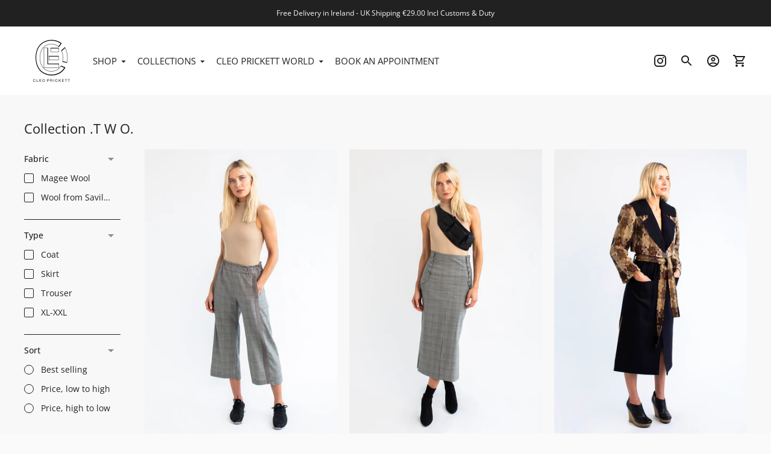

--- FILE ---
content_type: text/javascript
request_url: https://cleoprickett.com/cdn/shop/t/7/assets/index.js?v=18218796391617092201718219136
body_size: 95788
content:
!function(t){var e={};function n(r){if(e[r])return e[r].exports;var i=e[r]={i:r,l:!1,exports:{}};return t[r].call(i.exports,i,i.exports,n),i.l=!0,i.exports}n.m=t,n.c=e,n.d=function(t,e,r){n.o(t,e)||Object.defineProperty(t,e,{enumerable:!0,get:r})},n.r=function(t){"undefined"!=typeof Symbol&&Symbol.toStringTag&&Object.defineProperty(t,Symbol.toStringTag,{value:"Module"}),Object.defineProperty(t,"__esModule",{value:!0})},n.t=function(t,e){if(1&e&&(t=n(t)),8&e)return t;if(4&e&&"object"==typeof t&&t&&t.__esModule)return t;var r=Object.create(null);if(n.r(r),Object.defineProperty(r,"default",{enumerable:!0,value:t}),2&e&&"string"!=typeof t)for(var i in t)n.d(r,i,function(e){return t[e]}.bind(null,i));return r},n.n=function(t){var e=t&&t.__esModule?function(){return t.default}:function(){return t};return n.d(e,"a",e),e},n.o=function(t,e){return Object.prototype.hasOwnProperty.call(t,e)},n.p="",n(n.s=65)}([function(t,e,n){var r=n(27),i=n(28),o=n(16),a=n(29);t.exports=function(t){return r(t)||i(t)||o(t)||a()}},function(t,e,n){!function(e,n){var r=function(t,e,n){"use strict";var r,i;if(function(){var e,n={lazyClass:"lazyload",loadedClass:"lazyloaded",loadingClass:"lazyloading",preloadClass:"lazypreload",errorClass:"lazyerror",autosizesClass:"lazyautosizes",srcAttr:"data-src",srcsetAttr:"data-srcset",sizesAttr:"data-sizes",minSize:40,customMedia:{},init:!0,expFactor:1.5,hFac:.8,loadMode:2,loadHidden:!0,ricTimeout:0,throttleDelay:125};for(e in i=t.lazySizesConfig||t.lazysizesConfig||{},n)e in i||(i[e]=n[e])}(),!e||!e.getElementsByClassName)return{init:function(){},cfg:i,noSupport:!0};var o=e.documentElement,a=t.HTMLPictureElement,s=t.addEventListener.bind(t),c=t.setTimeout,u=t.requestAnimationFrame||c,l=t.requestIdleCallback,d=/^picture$/i,f=["load","error","lazyincluded","_lazyloaded"],h={},p=Array.prototype.forEach,g=function(t,e){return h[e]||(h[e]=new RegExp("(\\s|^)"+e+"(\\s|$)")),h[e].test(t.getAttribute("class")||"")&&h[e]},v=function(t,e){g(t,e)||t.setAttribute("class",(t.getAttribute("class")||"").trim()+" "+e)},m=function(t,e){var n;(n=g(t,e))&&t.setAttribute("class",(t.getAttribute("class")||"").replace(n," "))},y=function(t,e,n){var r=n?"addEventListener":"removeEventListener";n&&y(t,e),f.forEach((function(n){t[r](n,e)}))},b=function(t,n,i,o,a){var s=e.createEvent("Event");return i||(i={}),i.instance=r,s.initEvent(n,!o,!a),s.detail=i,t.dispatchEvent(s),s},w=function(e,n){var r;!a&&(r=t.picturefill||i.pf)?(n&&n.src&&!e.getAttribute("srcset")&&e.setAttribute("srcset",n.src),r({reevaluate:!0,elements:[e]})):n&&n.src&&(e.src=n.src)},E=function(t,e){return(getComputedStyle(t,null)||{})[e]},_=function(t,e,n){for(n=n||t.offsetWidth;n<i.minSize&&e&&!t._lazysizesWidth;)n=e.offsetWidth,e=e.parentNode;return n},A=(ht=[],pt=[],gt=ht,vt=function(){var t=gt;for(gt=ht.length?pt:ht,dt=!0,ft=!1;t.length;)t.shift()();dt=!1},mt=function(t,n){dt&&!n?t.apply(this,arguments):(gt.push(t),ft||(ft=!0,(e.hidden?c:u)(vt)))},mt._lsFlush=vt,mt),k=function(t,e){return e?function(){A(t)}:function(){var e=this,n=arguments;A((function(){t.apply(e,n)}))}},S=function(t){var e,r,i=function(){e=null,t()},o=function(){var t=n.now()-r;t<99?c(o,99-t):(l||i)(i)};return function(){r=n.now(),e||(e=c(o,99))}},T=(W=/^img$/i,G=/^iframe$/i,$="onscroll"in t&&!/(gle|ing)bot/.test(navigator.userAgent),J=0,Y=0,Q=-1,X=function(t){Y--,(!t||Y<0||!t.target)&&(Y=0)},Z=function(t){return null==U&&(U="hidden"==E(e.body,"visibility")),U||!("hidden"==E(t.parentNode,"visibility")&&"hidden"==E(t,"visibility"))},K=function(t,n){var r,i=t,a=Z(t);for(B-=n,V+=n,F-=n,H+=n;a&&(i=i.offsetParent)&&i!=e.body&&i!=o;)(a=(E(i,"opacity")||1)>0)&&"visible"!=E(i,"overflow")&&(r=i.getBoundingClientRect(),a=H>r.left&&F<r.right&&V>r.top-1&&B<r.bottom+1);return a},tt=function(){var t,n,a,s,c,u,l,d,f,h,p,g,v=r.elements;if((N=i.loadMode)&&Y<8&&(t=v.length)){for(n=0,Q++;n<t;n++)if(v[n]&&!v[n]._lazyRace)if(!$||r.prematureUnveil&&r.prematureUnveil(v[n]))st(v[n]);else if((d=v[n].getAttribute("data-expand"))&&(u=1*d)||(u=J),h||(h=!i.expand||i.expand<1?o.clientHeight>500&&o.clientWidth>500?500:370:i.expand,r._defEx=h,p=h*i.expFactor,g=i.hFac,U=null,J<p&&Y<1&&Q>2&&N>2&&!e.hidden?(J=p,Q=0):J=N>1&&Q>1&&Y<6?h:0),f!==u&&(z=innerWidth+u*g,R=innerHeight+u,l=-1*u,f=u),a=v[n].getBoundingClientRect(),(V=a.bottom)>=l&&(B=a.top)<=R&&(H=a.right)>=l*g&&(F=a.left)<=z&&(V||H||F||B)&&(i.loadHidden||Z(v[n]))&&(j&&Y<3&&!d&&(N<3||Q<4)||K(v[n],u))){if(st(v[n]),c=!0,Y>9)break}else!c&&j&&!s&&Y<4&&Q<4&&N>2&&(P[0]||i.preloadAfterLoad)&&(P[0]||!d&&(V||H||F||B||"auto"!=v[n].getAttribute(i.sizesAttr)))&&(s=P[0]||v[n]);s&&!c&&st(s)}},et=function(t){var e,r=0,o=i.throttleDelay,a=i.ricTimeout,s=function(){e=!1,r=n.now(),t()},u=l&&a>49?function(){l(s,{timeout:a}),a!==i.ricTimeout&&(a=i.ricTimeout)}:k((function(){c(s)}),!0);return function(t){var i;(t=!0===t)&&(a=33),e||(e=!0,(i=o-(n.now()-r))<0&&(i=0),t||i<9?u():c(u,i))}}(tt),nt=function(t){var e=t.target;e._lazyCache?delete e._lazyCache:(X(t),v(e,i.loadedClass),m(e,i.loadingClass),y(e,it),b(e,"lazyloaded"))},rt=k(nt),it=function(t){rt({target:t.target})},ot=function(t){var e,n=t.getAttribute(i.srcsetAttr);(e=i.customMedia[t.getAttribute("data-media")||t.getAttribute("media")])&&t.setAttribute("media",e),n&&t.setAttribute("srcset",n)},at=k((function(t,e,n,r,o){var a,s,u,l,f,h;(f=b(t,"lazybeforeunveil",e)).defaultPrevented||(r&&(n?v(t,i.autosizesClass):t.setAttribute("sizes",r)),s=t.getAttribute(i.srcsetAttr),a=t.getAttribute(i.srcAttr),o&&(l=(u=t.parentNode)&&d.test(u.nodeName||"")),h=e.firesLoad||"src"in t&&(s||a||l),f={target:t},v(t,i.loadingClass),h&&(clearTimeout(I),I=c(X,2500),y(t,it,!0)),l&&p.call(u.getElementsByTagName("source"),ot),s?t.setAttribute("srcset",s):a&&!l&&(G.test(t.nodeName)?function(t,e){try{t.contentWindow.location.replace(e)}catch(n){t.src=e}}(t,a):t.src=a),o&&(s||l)&&w(t,{src:a})),t._lazyRace&&delete t._lazyRace,m(t,i.lazyClass),A((function(){var e=t.complete&&t.naturalWidth>1;h&&!e||(e&&v(t,"ls-is-cached"),nt(f),t._lazyCache=!0,c((function(){"_lazyCache"in t&&delete t._lazyCache}),9)),"lazy"==t.loading&&Y--}),!0)})),st=function(t){if(!t._lazyRace){var e,n=W.test(t.nodeName),r=n&&(t.getAttribute(i.sizesAttr)||t.getAttribute("sizes")),o="auto"==r;(!o&&j||!n||!t.getAttribute("src")&&!t.srcset||t.complete||g(t,i.errorClass)||!g(t,i.lazyClass))&&(e=b(t,"lazyunveilread").detail,o&&x.updateElem(t,!0,t.offsetWidth),t._lazyRace=!0,Y++,at(t,e,o,r,n))}},ct=S((function(){i.loadMode=3,et()})),ut=function(){3==i.loadMode&&(i.loadMode=2),ct()},lt=function(){j||(n.now()-M<999?c(lt,999):(j=!0,i.loadMode=3,et(),s("scroll",ut,!0)))},{_:function(){M=n.now(),r.elements=e.getElementsByClassName(i.lazyClass),P=e.getElementsByClassName(i.lazyClass+" "+i.preloadClass),s("scroll",et,!0),s("resize",et,!0),s("pageshow",(function(t){if(t.persisted){var n=e.querySelectorAll("."+i.loadingClass);n.length&&n.forEach&&u((function(){n.forEach((function(t){t.complete&&st(t)}))}))}})),t.MutationObserver?new MutationObserver(et).observe(o,{childList:!0,subtree:!0,attributes:!0}):(o.addEventListener("DOMNodeInserted",et,!0),o.addEventListener("DOMAttrModified",et,!0),setInterval(et,999)),s("hashchange",et,!0),["focus","mouseover","click","load","transitionend","animationend"].forEach((function(t){e.addEventListener(t,et,!0)})),/d$|^c/.test(e.readyState)?lt():(s("load",lt),e.addEventListener("DOMContentLoaded",et),c(lt,2e4)),r.elements.length?(tt(),A._lsFlush()):et()},checkElems:et,unveil:st,_aLSL:ut}),x=(L=k((function(t,e,n,r){var i,o,a;if(t._lazysizesWidth=r,r+="px",t.setAttribute("sizes",r),d.test(e.nodeName||""))for(o=0,a=(i=e.getElementsByTagName("source")).length;o<a;o++)i[o].setAttribute("sizes",r);n.detail.dataAttr||w(t,n.detail)})),q=function(t,e,n){var r,i=t.parentNode;i&&(n=_(t,i,n),(r=b(t,"lazybeforesizes",{width:n,dataAttr:!!e})).defaultPrevented||(n=r.detail.width)&&n!==t._lazysizesWidth&&L(t,i,r,n))},D=S((function(){var t,e=O.length;if(e)for(t=0;t<e;t++)q(O[t])})),{_:function(){O=e.getElementsByClassName(i.autosizesClass),s("resize",D)},checkElems:D,updateElem:q}),C=function(){!C.i&&e.getElementsByClassName&&(C.i=!0,x._(),T._())};var O,L,q,D;var P,j,I,N,M,z,R,B,F,H,V,U,W,G,$,J,Y,Q,X,Z,K,tt,et,nt,rt,it,ot,at,st,ct,ut,lt;var dt,ft,ht,pt,gt,vt,mt;return c((function(){i.init&&C()})),r={cfg:i,autoSizer:x,loader:T,init:C,uP:w,aC:v,rC:m,hC:g,fire:b,gW:_,rAF:A}}(e,e.document,Date);e.lazySizes=r,t.exports&&(t.exports=r)}("undefined"!=typeof window?window:{})},function(t,e,n){var r,i,o;
/*!
 * Flickity v2.2.1
 * Touch, responsive, flickable carousels
 *
 * Licensed GPLv3 for open source use
 * or Flickity Commercial License for commercial use
 *
 * https://flickity.metafizzy.co
 * Copyright 2015-2019 Metafizzy
 */window,i=[n(6),n(40),n(42),n(43),n(44),n(45),n(46)],void 0===(o="function"==typeof(r=function(t){return t})?r.apply(e,i):r)||(t.exports=o)},function(t,e,n){var r,i;!function(o,a){r=[n(36)],void 0===(i=function(t){return function(t,e){"use strict";var n={extend:function(t,e){for(var n in e)t[n]=e[n];return t},modulo:function(t,e){return(t%e+e)%e}},r=Array.prototype.slice;n.makeArray=function(t){return Array.isArray(t)?t:null==t?[]:"object"==typeof t&&"number"==typeof t.length?r.call(t):[t]},n.removeFrom=function(t,e){var n=t.indexOf(e);-1!=n&&t.splice(n,1)},n.getParent=function(t,n){for(;t.parentNode&&t!=document.body;)if(t=t.parentNode,e(t,n))return t},n.getQueryElement=function(t){return"string"==typeof t?document.querySelector(t):t},n.handleEvent=function(t){var e="on"+t.type;this[e]&&this[e](t)},n.filterFindElements=function(t,r){t=n.makeArray(t);var i=[];return t.forEach((function(t){if(t instanceof HTMLElement)if(r){e(t,r)&&i.push(t);for(var n=t.querySelectorAll(r),o=0;o<n.length;o++)i.push(n[o])}else i.push(t)})),i},n.debounceMethod=function(t,e,n){n=n||100;var r=t.prototype[e],i=e+"Timeout";t.prototype[e]=function(){var t=this[i];clearTimeout(t);var e=arguments,o=this;this[i]=setTimeout((function(){r.apply(o,e),delete o[i]}),n)}},n.docReady=function(t){var e=document.readyState;"complete"==e||"interactive"==e?setTimeout(t):document.addEventListener("DOMContentLoaded",t)},n.toDashed=function(t){return t.replace(/(.)([A-Z])/g,(function(t,e,n){return e+"-"+n})).toLowerCase()};var i=t.console;return n.htmlInit=function(e,r){n.docReady((function(){var o=n.toDashed(r),a="data-"+o,s=document.querySelectorAll("["+a+"]"),c=document.querySelectorAll(".js-"+o),u=n.makeArray(s).concat(n.makeArray(c)),l=a+"-options",d=t.jQuery;u.forEach((function(t){var n,o=t.getAttribute(a)||t.getAttribute(l);try{n=o&&JSON.parse(o)}catch(e){return void(i&&i.error("Error parsing "+a+" on "+t.className+": "+e))}var s=new e(t,n);d&&d.data(t,r,s)}))}))},n}(o,t)}.apply(e,r))||(t.exports=i)}(window)},function(t,e,n){"use strict";function r(t){this.listenerMap=[{},{}],t&&this.root(t),this.handle=r.prototype.handle.bind(this),this._removedListeners=[]}function i(t,e){return t.toLowerCase()===e.tagName.toLowerCase()}function o(t,e){return this.rootElement===window?e===document||e===document.documentElement||e===window:this.rootElement===e}function a(t,e){return t===e.id}Object.defineProperty(e,"__esModule",{value:!0}),e.default=void 0,r.prototype.root=function(t){var e,n=this.listenerMap;if(this.rootElement){for(e in n[1])n[1].hasOwnProperty(e)&&this.rootElement.removeEventListener(e,this.handle,!0);for(e in n[0])n[0].hasOwnProperty(e)&&this.rootElement.removeEventListener(e,this.handle,!1)}if(!t||!t.addEventListener)return this.rootElement&&delete this.rootElement,this;for(e in this.rootElement=t,n[1])n[1].hasOwnProperty(e)&&this.rootElement.addEventListener(e,this.handle,!0);for(e in n[0])n[0].hasOwnProperty(e)&&this.rootElement.addEventListener(e,this.handle,!1);return this},r.prototype.captureForType=function(t){return-1!==["blur","error","focus","load","resize","scroll"].indexOf(t)},r.prototype.on=function(t,e,n,r){var s,c,u,l;if(!t)throw new TypeError("Invalid event type: "+t);if("function"==typeof e&&(r=n,n=e,e=null),void 0===r&&(r=this.captureForType(t)),"function"!=typeof n)throw new TypeError("Handler must be a type of Function");return s=this.rootElement,(c=this.listenerMap[r?1:0])[t]||(s&&s.addEventListener(t,this.handle,r),c[t]=[]),e?/^[a-z]+$/i.test(e)?(l=e,u=i):/^#[a-z0-9\-_]+$/i.test(e)?(l=e.slice(1),u=a):(l=e,u=Element.prototype.matches):(l=null,u=o.bind(this)),c[t].push({selector:e,handler:n,matcher:u,matcherParam:l}),this},r.prototype.off=function(t,e,n,r){var i,o,a,s,c;if("function"==typeof e&&(r=n,n=e,e=null),void 0===r)return this.off(t,e,n,!0),this.off(t,e,n,!1),this;if(a=this.listenerMap[r?1:0],!t){for(c in a)a.hasOwnProperty(c)&&this.off(c,e,n);return this}if(!(s=a[t])||!s.length)return this;for(i=s.length-1;i>=0;i--)o=s[i],e&&e!==o.selector||n&&n!==o.handler||(this._removedListeners.push(o),s.splice(i,1));return s.length||(delete a[t],this.rootElement&&this.rootElement.removeEventListener(t,this.handle,r)),this},r.prototype.handle=function(t){var e,n,r,i,o,a=t.type,s=[];if(!0!==t.ftLabsDelegateIgnore){switch(3===(o=t.target).nodeType&&(o=o.parentNode),o.correspondingUseElement&&(o=o.correspondingUseElement),r=this.rootElement,t.eventPhase||(t.target!==t.currentTarget?3:2)){case 1:s=this.listenerMap[1][a];break;case 2:this.listenerMap[0]&&this.listenerMap[0][a]&&(s=s.concat(this.listenerMap[0][a])),this.listenerMap[1]&&this.listenerMap[1][a]&&(s=s.concat(this.listenerMap[1][a]));break;case 3:s=this.listenerMap[0][a]}var c,u=[];for(n=s.length;o&&n;){for(e=0;e<n&&(i=s[e]);e++)o.tagName&&["button","input","select","textarea"].indexOf(o.tagName.toLowerCase())>-1&&o.hasAttribute("disabled")?u=[]:i.matcher.call(o,i.matcherParam,o)&&u.push([t,o,i]);if(o===r)break;if(n=s.length,(o=o.parentElement||o.parentNode)instanceof HTMLDocument)break}for(e=0;e<u.length;e++)if(!(this._removedListeners.indexOf(u[e][2])>-1)&&!1===this.fire.apply(this,u[e])){u[e][0].ftLabsDelegateIgnore=!0,u[e][0].preventDefault(),c=!1;break}return c}},r.prototype.fire=function(t,e,n){return n.handler.call(e,t,e)},r.prototype.destroy=function(){this.off(),this.root()};var s=r;e.default=s,t.exports=e.default},function(t,e,n){(function(e){t.exports=function(){"use strict";function t(e){return(t="function"==typeof Symbol&&"symbol"==typeof Symbol.iterator?function(t){return typeof t}:function(t){return t&&"function"==typeof Symbol&&t.constructor===Symbol&&t!==Symbol.prototype?"symbol":typeof t})(e)}function n(t,e){for(var n=0;n<e.length;n++){var r=e[n];r.enumerable=r.enumerable||!1,r.configurable=!0,"value"in r&&(r.writable=!0),Object.defineProperty(t,r.key,r)}}function r(t,e,n){return e in t?Object.defineProperty(t,e,{value:n,enumerable:!0,configurable:!0,writable:!0}):t[e]=n,t}function i(t,e){var n=Object.keys(t);if(Object.getOwnPropertySymbols){var r=Object.getOwnPropertySymbols(t);e&&(r=r.filter((function(e){return Object.getOwnPropertyDescriptor(t,e).enumerable}))),n.push.apply(n,r)}return n}function o(t){for(var e=1;e<arguments.length;e++){var n=null!=arguments[e]?arguments[e]:{};e%2?i(Object(n),!0).forEach((function(e){r(t,e,n[e])})):Object.getOwnPropertyDescriptors?Object.defineProperties(t,Object.getOwnPropertyDescriptors(n)):i(Object(n)).forEach((function(e){Object.defineProperty(t,e,Object.getOwnPropertyDescriptor(n,e))}))}return t}function a(t){return function(t){if(Array.isArray(t))return s(t)}(t)||function(t){if("undefined"!=typeof Symbol&&Symbol.iterator in Object(t))return Array.from(t)}(t)||function(t,e){if(t){if("string"==typeof t)return s(t,e);var n=Object.prototype.toString.call(t).slice(8,-1);return"Object"===n&&t.constructor&&(n=t.constructor.name),"Map"===n||"Set"===n?Array.from(t):"Arguments"===n||/^(?:Ui|I)nt(?:8|16|32)(?:Clamped)?Array$/.test(n)?s(t,e):void 0}}(t)||function(){throw new TypeError("Invalid attempt to spread non-iterable instance.\nIn order to be iterable, non-array objects must have a [Symbol.iterator]() method.")}()}function s(t,e){(null==e||e>t.length)&&(e=t.length);for(var n=0,r=new Array(e);n<e;n++)r[n]=t[n];return r}function c(t,e){if(!Array.isArray(t)||!t.length)return t;var n,r,i=o(o({},{strictlyTwoElementsInRangeArrays:!1,progressFn:null}),e);if(i.strictlyTwoElementsInRangeArrays&&!t.every((function(t,e){return 2===t.length||(n=e,r=t.length,!1)})))throw new TypeError("ranges-sort: [THROW_ID_03] The first argument should be an array and must consist of arrays which are natural number indexes representing TWO string index ranges. However, ".concat(n,"th range (").concat(JSON.stringify(t[n],null,4),") has not two but ").concat(r," elements!"));if(!t.every((function(t,e){return!(!Number.isInteger(t[0])||t[0]<0||!Number.isInteger(t[1])||t[1]<0)||(n=e,!1)})))throw new TypeError("ranges-sort: [THROW_ID_04] The first argument should be an array and must consist of arrays which are natural number indexes representing string index ranges. However, ".concat(n,"th range (").concat(JSON.stringify(t[n],null,4),") does not consist of only natural numbers!"));var a=t.length*t.length,s=0;return Array.from(t).sort((function(t,e){return i.progressFn&&(s+=1,i.progressFn(Math.floor(100*s/a))),t[0]===e[0]?t[1]<e[1]?-1:t[1]>e[1]?1:0:t[0]<e[0]?-1:1}))}function u(e,n){function r(t){return"string"==typeof t}function i(e){return e&&"object"===t(e)&&!Array.isArray(e)}if(!Array.isArray(e)||!e.length)return e;var s,u={mergeType:1,progressFn:null,joinRangesThatTouchEdges:!0};if(n){if(!i(n))throw new Error("emlint: [THROW_ID_03] the second input argument must be a plain object. It was given as:\n".concat(JSON.stringify(n,null,4)," (type ").concat(t(n),")"));if((s=o(o({},u),n)).progressFn&&i(s.progressFn)&&!Object.keys(s.progressFn).length)s.progressFn=null;else if(s.progressFn&&"function"!=typeof s.progressFn)throw new Error('ranges-merge: [THROW_ID_01] opts.progressFn must be a function! It was given of a type: "'.concat(t(s.progressFn),'", equal to ').concat(JSON.stringify(s.progressFn,null,4)));if(s.mergeType&&1!==s.mergeType&&2!==s.mergeType)if(r(s.mergeType)&&"1"===s.mergeType.trim())s.mergeType=1;else{if(!r(s.mergeType)||"2"!==s.mergeType.trim())throw new Error('ranges-merge: [THROW_ID_02] opts.mergeType was customised to a wrong thing! It was given of a type: "'.concat(t(s.mergeType),'", equal to ').concat(JSON.stringify(s.mergeType,null,4)));s.mergeType=2}if("boolean"!=typeof s.joinRangesThatTouchEdges)throw new Error('ranges-merge: [THROW_ID_04] opts.joinRangesThatTouchEdges was customised to a wrong thing! It was given of a type: "'.concat(t(s.joinRangesThatTouchEdges),'", equal to ').concat(JSON.stringify(s.joinRangesThatTouchEdges,null,4)))}else s=o({},u);for(var l,d,f,h=e.map((function(t){return a(t)})).filter((function(t){return void 0!==t[2]||t[0]!==t[1]})),p=(l=s.progressFn?c(h,{progressFn:function(t){(f=Math.floor(t/5))!==d&&(d=f,s.progressFn(f))}}):c(h)).length-1,g=p;g>0;g--)s.progressFn&&(f=Math.floor(78*(1-g/p))+21)!==d&&f>d&&(d=f,s.progressFn(f)),(l[g][0]<=l[g-1][0]||!s.joinRangesThatTouchEdges&&l[g][0]<l[g-1][1]||s.joinRangesThatTouchEdges&&l[g][0]<=l[g-1][1])&&(l[g-1][0]=Math.min(l[g][0],l[g-1][0]),l[g-1][1]=Math.max(l[g][1],l[g-1][1]),void 0!==l[g][2]&&(l[g-1][0]>=l[g][0]||l[g-1][1]<=l[g][1])&&null!==l[g-1][2]&&(null===l[g][2]&&null!==l[g-1][2]?l[g-1][2]=null:void 0!==l[g-1][2]?2===s.mergeType&&l[g-1][0]===l[g][0]?l[g-1][2]=l[g][2]:l[g-1][2]+=l[g][2]:l[g-1][2]=l[g][2]),l.splice(g,1),g=l.length);return l}function l(t){return null!=t}function d(t){return"string"==typeof t}function f(e,n,r){var i,o=0,a=0;if(0===arguments.length)throw new Error("ranges-apply: [THROW_ID_01] inputs missing!");if(!d(e))throw new TypeError("ranges-apply: [THROW_ID_02] first input argument must be a string! Currently it's: ".concat(t(e),", equal to: ").concat(JSON.stringify(e,null,4)));if(null===n)return e;if(!Array.isArray(n))throw new TypeError("ranges-apply: [THROW_ID_03] second input argument must be an array (or null)! Currently it's: ".concat(t(n),", equal to: ").concat(JSON.stringify(n,null,4)));if(r&&"function"!=typeof r)throw new TypeError("ranges-apply: [THROW_ID_04] the third input argument must be a function (or falsey)! Currently it's: ".concat(t(r),", equal to: ").concat(JSON.stringify(r,null,4)));var s=(i=Array.isArray(n)&&(Number.isInteger(n[0])&&n[0]>=0||/^\d*$/.test(n[0]))&&(Number.isInteger(n[1])&&n[1]>=0||/^\d*$/.test(n[1]))?[Array.from(n)]:Array.from(n)).length,c=0;i.forEach((function(e,n){if(r&&(o=Math.floor(c/s*10))!==a&&(a=o,r(o)),!Array.isArray(e))throw new TypeError("ranges-apply: [THROW_ID_05] ranges array, second input arg., has ".concat(n,"th element not an array: ").concat(JSON.stringify(e,null,4),", which is ").concat(t(e)));if(!Number.isInteger(e[0])||e[0]<0){if(!/^\d*$/.test(e[0]))throw new TypeError("ranges-apply: [THROW_ID_06] ranges array, second input arg. has ".concat(n,"th element, array [").concat(e[0],",").concat(e[1],"]. That array has first element not an integer, but ").concat(t(e[0]),", equal to: ").concat(JSON.stringify(e[0],null,4),". Computer doesn't like this."));i[n][0]=Number.parseInt(i[n][0],10)}if(!Number.isInteger(e[1])){if(!/^\d*$/.test(e[1]))throw new TypeError("ranges-apply: [THROW_ID_07] ranges array, second input arg. has ".concat(n,"th element, array [").concat(e[0],",").concat(e[1],"]. That array has second element not an integer, but ").concat(t(e[1]),", equal to: ").concat(JSON.stringify(e[1],null,4),". Computer doesn't like this."));i[n][1]=Number.parseInt(i[n][1],10)}c+=1}));var f=u(i,{progressFn:function(t){r&&(o=10+Math.floor(t/10))!==a&&(a=o,r(o))}}),h=f.length;if(h>0){var p=e.slice(f[h-1][1]);e=f.reduce((function(t,n,i,s){r&&(o=20+Math.floor(i/h*80))!==a&&(a=o,r(o));var c=0===i?0:s[i-1][1],u=s[i][0];return t+e.slice(c,u)+(l(s[i][2])?s[i][2]:"")}),""),e+=p}return e}function h(t){var e=!(arguments.length>1&&void 0!==arguments[1])||arguments[1],n=arguments.length>2?arguments[2]:void 0;if(!(n.trim()||t.length&&"\n"!==n&&" "!==n&&" "===(e?t[t.length-1]:t[0])||t.length&&"\n"===(e?t[t.length-1]:t[0])&&"\n"!==n&&" "!==n))if(e){if(("\n"===n||" "===n)&&t.length&&" "===t[t.length-1])for(;t.length&&" "===t[t.length-1];)t.pop();t.push(" "===n||"\n"===n?n:" ")}else{if(("\n"===n||" "===n)&&t.length&&" "===t[0])for(;t.length&&" "===t[0];)t.shift();t.unshift(" "===n||"\n"===n?n:" ")}}function p(t,e){if("string"==typeof t&&t.length){var n,r,i=!1;if(t.includes("\r\n")&&(i=!0),n=e&&"number"==typeof e?e:1,""===t.trim()){var o=[];for(r=n,Array.from(t).forEach((function(t){("\n"!==t||r)&&("\n"===t&&(r-=1),h(o,!0,t))}));o.length>1&&" "===o[o.length-1];)o.pop();return o.join("")}var a=[];if(r=n,""===t[0].trim())for(var s=0,c=t.length;s<c&&!t[s].trim();s++)("\n"!==t[s]||r)&&("\n"===t[s]&&(r-=1),h(a,!0,t[s]));var u=[];if(r=n,""===t.slice(-1).trim())for(var l=t.length;l--&&!t[l].trim();)("\n"!==t[l]||r)&&("\n"===t[l]&&(r-=1),h(u,!1,t[l]));return i?"".concat(a.join("")).concat(t.trim()).concat(u.join("")).replace(/\n/g,"\r\n"):a.join("")+t.trim()+u.join("")}return t}function g(t){return null!=t}function v(t){return Number.isInteger(t)&&t>=0}function m(t){return"string"==typeof t}function y(t){return/^\d*$/.test(t)?parseInt(t,10):t}var b,w,E=function(){function e(n){!function(t,e){if(!(t instanceof e))throw new TypeError("Cannot call a class as a function")}(this,e);var r=o(o({},{limitToBeAddedWhitespace:!1,limitLinebreaksCount:1,mergeType:1}),n);if(r.mergeType&&1!==r.mergeType&&2!==r.mergeType)if(m(r.mergeType)&&"1"===r.mergeType.trim())r.mergeType=1;else{if(!m(r.mergeType)||"2"!==r.mergeType.trim())throw new Error('ranges-push: [THROW_ID_02] opts.mergeType was customised to a wrong thing! It was given of a type: "'.concat(t(r.mergeType),'", equal to ').concat(JSON.stringify(r.mergeType,null,4)));r.mergeType=2}this.opts=r}var r,i;return r=e,(i=[{key:"add",value:function(e,n,r){for(var i=this,o=arguments.length,s=new Array(o>3?o-3:0),c=3;c<o;c++)s[c-3]=arguments[c];if(s.length>0)throw new TypeError("ranges-push/Ranges/add(): [THROW_ID_03] Please don't overload the add() method. From the 4th input argument onwards we see these redundant arguments: ".concat(JSON.stringify(s,null,4)));if(g(e)||g(n)){if(g(e)&&!g(n)){if(Array.isArray(e)){if(e.length){if(e.some((function(t){return Array.isArray(t)})))return void e.forEach((function(t){Array.isArray(t)&&i.add.apply(i,a(t))}));e.length>1&&v(y(e[0]))&&v(y(e[1]))&&this.add.apply(this,a(e))}return}throw new TypeError('ranges-push/Ranges/add(): [THROW_ID_12] the first input argument, "from" is set ('.concat(JSON.stringify(e,null,0),') but second-one, "to" is not (').concat(JSON.stringify(n,null,0),")"))}if(!g(e)&&g(n))throw new TypeError('ranges-push/Ranges/add(): [THROW_ID_13] the second input argument, "to" is set ('.concat(JSON.stringify(n,null,0),') but first-one, "from" is not (').concat(JSON.stringify(e,null,0),")"));var u=/^\d*$/.test(e)?parseInt(e,10):e,l=/^\d*$/.test(n)?parseInt(n,10):n;if(v(r)&&(r=String(r)),!v(u)||!v(l))throw v(u)&&u>=0?new TypeError('ranges-push/Ranges/add(): [THROW_ID_10] "to" value, the second input argument, must be a natural number or zero! Currently it\'s of a type "'.concat(t(l),'" equal to: ').concat(JSON.stringify(l,null,4))):new TypeError('ranges-push/Ranges/add(): [THROW_ID_09] "from" value, the first input argument, must be a natural number or zero! Currently it\'s of a type "'.concat(t(u),'" equal to: ').concat(JSON.stringify(u,null,4)));if(g(r)&&!m(r)&&!v(r))throw new TypeError("ranges-push/Ranges/add(): [THROW_ID_08] The third argument, the value to add, was given not as string but ".concat(t(r),", equal to:\n").concat(JSON.stringify(r,null,4)));if(g(this.slices)&&Array.isArray(this.last())&&u===this.last()[1]){if(this.last()[1]=l,this.last()[2],null!==this.last()[2]&&g(r)){var d=!(g(this.last()[2])&&this.last()[2].length>0)||this.opts&&this.opts.mergeType&&1!==this.opts.mergeType?r:this.last()[2]+r;this.opts.limitToBeAddedWhitespace&&(d=p(d,this.opts.limitLinebreaksCount)),m(d)&&!d.length||(this.last()[2]=d)}}else{this.slices||(this.slices=[]);var f=void 0===r||m(r)&&!r.length?[u,l]:[u,l,this.opts.limitToBeAddedWhitespace?p(r,this.opts.limitLinebreaksCount):r];this.slices.push(f)}}}},{key:"push",value:function(t,e,n){for(var r=arguments.length,i=new Array(r>3?r-3:0),o=3;o<r;o++)i[o-3]=arguments[o];this.add.apply(this,[t,e,n].concat(i))}},{key:"current",value:function(){var t=this;return null!=this.slices?(this.slices=u(this.slices,{mergeType:this.opts.mergeType}),this.opts.limitToBeAddedWhitespace?this.slices.map((function(e){return g(e[2])?[e[0],e[1],p(e[2],t.opts.limitLinebreaksCount)]:e})):this.slices):null}},{key:"wipe",value:function(){this.slices=void 0}},{key:"replace",value:function(t){if(Array.isArray(t)&&t.length){if(!Array.isArray(t[0])||!v(t[0][0]))throw new Error("ranges-push/Ranges/replace(): [THROW_ID_11] Single range was given but we expected array of arrays! The first element, ".concat(JSON.stringify(t[0],null,4)," should be an array and its first element should be an integer, a string index."));this.slices=Array.from(t)}else this.slices=void 0}},{key:"last",value:function(){return void 0!==this.slices&&Array.isArray(this.slices)?this.slices[this.slices.length-1]:null}}])&&n(r.prototype,i),e}(),_=Function.prototype,A=Object.prototype,k=_.toString,S=A.hasOwnProperty,T=k.call(Object),x=A.toString,C=(b=Object.getPrototypeOf,w=Object,function(t){return b(w(t))}),O=function(e){if(!function(e){return!!e&&"object"==t(e)}(e)||"[object Object]"!=x.call(e)||function(t){var e=!1;if(null!=t&&"function"!=typeof t.toString)try{e=!!(t+"")}catch(t){}return e}(e))return!1;var n=C(e);if(null===n)return!0;var r=S.call(n,"constructor")&&n.constructor;return"function"==typeof r&&r instanceof r&&k.call(r)==T},L="undefined"!=typeof globalThis?globalThis:"undefined"!=typeof window?window:void 0!==e?e:"undefined"!=typeof self?self:{};function q(t){return t&&t.default||t}var D=/^\s+|\s+$/g,P="[\\u0300-\\u036f\\ufe20-\\ufe23\\u20d0-\\u20f0]",j="\\ud83c[\\udffb-\\udfff]",I="[^\\ud800-\\udfff]",N="(?:\\ud83c[\\udde6-\\uddff]){2}",M="[\\ud800-\\udbff][\\udc00-\\udfff]",z="(?:"+P+"|"+j+")?",R="[\\ufe0e\\ufe0f]?"+z+"(?:\\u200d(?:"+[I,N,M].join("|")+")[\\ufe0e\\ufe0f]?"+z+")*",B="(?:"+[I+P+"?",P,N,M,"[\\ud800-\\udfff]"].join("|")+")",F=RegExp(j+"(?="+j+")|"+B+R,"g"),H=RegExp("[\\u200d\\ud800-\\udfff\\u0300-\\u036f\\ufe20-\\ufe23\\u20d0-\\u20f0\\ufe0e\\ufe0f]"),V="object"==t(L)&&L&&L.Object===Object&&L,U="object"==("undefined"==typeof self?"undefined":t(self))&&self&&self.Object===Object&&self,W=V||U||Function("return this")();function G(t,e,n){if(e!=e)return function(t,e,n,r){for(var i=t.length,o=n+-1;++o<i;)if(e(t[o],o,t))return o;return-1}(t,$,n);for(var r=n-1,i=t.length;++r<i;)if(t[r]===e)return r;return-1}function $(t){return t!=t}function J(t){return function(t){return H.test(t)}(t)?function(t){return t.match(F)||[]}(t):function(t){return t.split("")}(t)}var Y=Object.prototype.toString,Q=W.Symbol,X=Q?Q.prototype:void 0,Z=X?X.toString:void 0;function K(e){if("string"==typeof e)return e;if(function(e){return"symbol"==t(e)||function(e){return!!e&&"object"==t(e)}(e)&&"[object Symbol]"==Y.call(e)}(e))return Z?Z.call(e):"";var n=e+"";return"0"==n&&1/e==-1/0?"-0":n}var tt=function(t,e,n){var r;if((t=null==(r=t)?"":K(r))&&(n||void 0===e))return t.replace(D,"");if(!t||!(e=K(e)))return t;var i=J(t),o=J(e);return function(t,e,n){var r=t.length;return n=void 0===n?r:n,!e&&n>=r?t:function(t,e,n){var r=-1,i=t.length;e<0&&(e=-e>i?0:i+e),(n=n>i?i:n)<0&&(n+=i),i=e>n?0:n-e>>>0,e>>>=0;for(var o=Array(i);++r<i;)o[r]=t[r+e];return o}(t,e,n)}(i,function(t,e){for(var n=-1,r=t.length;++n<r&&G(e,t[n],0)>-1;);return n}(i,o),function(t,e){for(var n=t.length;n--&&G(e,t[n],0)>-1;);return n}(i,o)+1).join("")},et=/^\[object .+?Constructor\]$/,nt="object"==t(L)&&L&&L.Object===Object&&L,rt="object"==("undefined"==typeof self?"undefined":t(self))&&self&&self.Object===Object&&self,it=nt||rt||Function("return this")();function ot(t,e,n){switch(n.length){case 0:return t.call(e);case 1:return t.call(e,n[0]);case 2:return t.call(e,n[0],n[1]);case 3:return t.call(e,n[0],n[1],n[2])}return t.apply(e,n)}function at(t,e){return!(!t||!t.length)&&function(t,e,n){if(e!=e)return function(t,e,n,r){for(var i=t.length,o=-1;++o<i;)if(e(t[o],o,t))return o;return-1}(t,ct);for(var r=-1,i=t.length;++r<i;)if(t[r]===e)return r;return-1}(t,e)>-1}function st(t,e,n){for(var r=-1,i=t?t.length:0;++r<i;)if(n(e,t[r]))return!0;return!1}function ct(t){return t!=t}function ut(t,e){return t.has(e)}var lt,dt=Array.prototype,ft=Function.prototype,ht=Object.prototype,pt=it["__core-js_shared__"],gt=(lt=/[^.]+$/.exec(pt&&pt.keys&&pt.keys.IE_PROTO||""))?"Symbol(src)_1."+lt:"",vt=ft.toString,mt=ht.hasOwnProperty,yt=ht.toString,bt=RegExp("^"+vt.call(mt).replace(/[\\^$.*+?()[\]{}|]/g,"\\$&").replace(/hasOwnProperty|(function).*?(?=\\\()| for .+?(?=\\\])/g,"$1.*?")+"$"),wt=dt.splice,Et=Math.max,_t=Lt(it,"Map"),At=Lt(Object,"create");function kt(t){var e=-1,n=t?t.length:0;for(this.clear();++e<n;){var r=t[e];this.set(r[0],r[1])}}function St(t){var e=-1,n=t?t.length:0;for(this.clear();++e<n;){var r=t[e];this.set(r[0],r[1])}}function Tt(t){var e=-1,n=t?t.length:0;for(this.clear();++e<n;){var r=t[e];this.set(r[0],r[1])}}function xt(t){var e=-1,n=t?t.length:0;for(this.__data__=new Tt;++e<n;)this.add(t[e])}function Ct(t,e){for(var n,r,i=t.length;i--;)if((n=t[i][0])===(r=e)||n!=n&&r!=r)return i;return-1}function Ot(e,n){var r,i,o=e.__data__;return("string"==(i=t(r=n))||"number"==i||"symbol"==i||"boolean"==i?"__proto__"!==r:null===r)?o["string"==typeof n?"string":"hash"]:o.map}function Lt(t,e){var n=function(t,e){return null==t?void 0:t[e]}(t,e);return function(t){return!(!Dt(t)||function(t){return!!gt&&gt in t}(t))&&(qt(t)||function(t){var e=!1;if(null!=t&&"function"!=typeof t.toString)try{e=!!(t+"")}catch(t){}return e}(t)?bt:et).test(function(t){if(null!=t){try{return vt.call(t)}catch(t){}try{return t+""}catch(t){}}return""}(t))}(n)?n:void 0}function qt(t){var e=Dt(t)?yt.call(t):"";return"[object Function]"==e||"[object GeneratorFunction]"==e}function Dt(e){var n=t(e);return!!e&&("object"==n||"function"==n)}kt.prototype.clear=function(){this.__data__=At?At(null):{}},kt.prototype.delete=function(t){return this.has(t)&&delete this.__data__[t]},kt.prototype.get=function(t){var e=this.__data__;if(At){var n=e[t];return"__lodash_hash_undefined__"===n?void 0:n}return mt.call(e,t)?e[t]:void 0},kt.prototype.has=function(t){var e=this.__data__;return At?void 0!==e[t]:mt.call(e,t)},kt.prototype.set=function(t,e){return this.__data__[t]=At&&void 0===e?"__lodash_hash_undefined__":e,this},St.prototype.clear=function(){this.__data__=[]},St.prototype.delete=function(t){var e=this.__data__,n=Ct(e,t);return!(n<0||(n==e.length-1?e.pop():wt.call(e,n,1),0))},St.prototype.get=function(t){var e=this.__data__,n=Ct(e,t);return n<0?void 0:e[n][1]},St.prototype.has=function(t){return Ct(this.__data__,t)>-1},St.prototype.set=function(t,e){var n=this.__data__,r=Ct(n,t);return r<0?n.push([t,e]):n[r][1]=e,this},Tt.prototype.clear=function(){this.__data__={hash:new kt,map:new(_t||St),string:new kt}},Tt.prototype.delete=function(t){return Ot(this,t).delete(t)},Tt.prototype.get=function(t){return Ot(this,t).get(t)},Tt.prototype.has=function(t){return Ot(this,t).has(t)},Tt.prototype.set=function(t,e){return Ot(this,t).set(t,e),this},xt.prototype.add=xt.prototype.push=function(t){return this.__data__.set(t,"__lodash_hash_undefined__"),this},xt.prototype.has=function(t){return this.__data__.has(t)};var Pt=function(t,e){return e=Et(void 0===e?t.length-1:e,0),function(){for(var n=arguments,r=-1,i=Et(n.length-e,0),o=Array(i);++r<i;)o[r]=n[e+r];r=-1;for(var a=Array(e+1);++r<e;)a[r]=n[r];return a[e]=o,ot(t,this,a)}}((function(e,n){return function(e){return!!e&&"object"==t(e)}(r=e)&&function(t){return null!=t&&function(t){return"number"==typeof t&&t>-1&&t%1==0&&t<=9007199254740991}(t.length)&&!qt(t)}(r)?function(t,e,n,r){var i=-1,o=at,a=!0,s=t.length,c=[],u=e.length;if(!s)return c;n&&(e=function(t,e){for(var n=-1,r=t?t.length:0,i=Array(r);++n<r;)i[n]=e(t[n],n,t);return i}(e,function(t){return function(e){return t(e)}}(n))),r?(o=st,a=!1):e.length>=200&&(o=ut,a=!1,e=new xt(e));t:for(;++i<s;){var l=t[i],d=n?n(l):l;if(l=r||0!==l?l:0,a&&d==d){for(var f=u;f--;)if(e[f]===d)continue t;c.push(l)}else o(e,d,r)||c.push(l)}return c}(e,n):[];var r})),jt=2147483647,It=/^xn--/,Nt=/[^\x20-\x7E]/,Mt=/[\x2E\u3002\uFF0E\uFF61]/g,zt={overflow:"Overflow: input needs wider integers to process","not-basic":"Illegal input >= 0x80 (not a basic code point)","invalid-input":"Invalid input"},Rt=Math.floor,Bt=String.fromCharCode;
/*! https://mths.be/punycode v1.4.1 by @mathias */function Ft(t){throw new RangeError(zt[t])}function Ht(t,e){for(var n=t.length,r=[];n--;)r[n]=e(t[n]);return r}function Vt(t,e){var n=t.split("@"),r="";return n.length>1&&(r=n[0]+"@",t=n[1]),r+Ht((t=t.replace(Mt,".")).split("."),e).join(".")}function Ut(t){for(var e,n,r=[],i=0,o=t.length;i<o;)(e=t.charCodeAt(i++))>=55296&&e<=56319&&i<o?56320==(64512&(n=t.charCodeAt(i++)))?r.push(((1023&e)<<10)+(1023&n)+65536):(r.push(e),i--):r.push(e);return r}function Wt(t){return Ht(t,(function(t){var e="";return t>65535&&(e+=Bt((t-=65536)>>>10&1023|55296),t=56320|1023&t),e+Bt(t)})).join("")}function Gt(t,e){return t+22+75*(t<26)-((0!=e)<<5)}function $t(t,e,n){var r=0;for(t=n?Rt(t/700):t>>1,t+=Rt(t/e);t>455;r+=36)t=Rt(t/35);return Rt(r+36*t/(t+38))}function Jt(t){var e,n,r,i,o,a,s,c,u,l,d,f=[],h=t.length,p=0,g=128,v=72;for((n=t.lastIndexOf("-"))<0&&(n=0),r=0;r<n;++r)t.charCodeAt(r)>=128&&Ft("not-basic"),f.push(t.charCodeAt(r));for(i=n>0?n+1:0;i<h;){for(o=p,a=1,s=36;i>=h&&Ft("invalid-input"),((c=(d=t.charCodeAt(i++))-48<10?d-22:d-65<26?d-65:d-97<26?d-97:36)>=36||c>Rt((jt-p)/a))&&Ft("overflow"),p+=c*a,!(c<(u=s<=v?1:s>=v+26?26:s-v));s+=36)a>Rt(jt/(l=36-u))&&Ft("overflow"),a*=l;v=$t(p-o,e=f.length+1,0==o),Rt(p/e)>jt-g&&Ft("overflow"),g+=Rt(p/e),p%=e,f.splice(p++,0,g)}return Wt(f)}function Yt(t){var e,n,r,i,o,a,s,c,u,l,d,f,h,p,g,v=[];for(f=(t=Ut(t)).length,e=128,n=0,o=72,a=0;a<f;++a)(d=t[a])<128&&v.push(Bt(d));for(r=i=v.length,i&&v.push("-");r<f;){for(s=jt,a=0;a<f;++a)(d=t[a])>=e&&d<s&&(s=d);for(s-e>Rt((jt-n)/(h=r+1))&&Ft("overflow"),n+=(s-e)*h,e=s,a=0;a<f;++a)if((d=t[a])<e&&++n>jt&&Ft("overflow"),d==e){for(c=n,u=36;!(c<(l=u<=o?1:u>=o+26?26:u-o));u+=36)g=c-l,p=36-l,v.push(Bt(Gt(l+g%p,0))),c=Rt(g/p);v.push(Bt(Gt(c,0))),o=$t(n,h,r==i),n=0,++r}++n,++e}return v.join("")}var Qt={version:"1.4.1",ucs2:{decode:Ut,encode:Wt},toASCII:function(t){return Vt(t,(function(t){return Nt.test(t)?"xn--"+Yt(t):t}))},toUnicode:function(t){return Vt(t,(function(t){return It.test(t)?Jt(t.slice(4).toLowerCase()):t}))},encode:Yt,decode:Jt},Xt=(q(Object.freeze({__proto__:null,default:{9:"Tab;",10:"NewLine;",33:"excl;",34:"quot;",35:"num;",36:"dollar;",37:"percnt;",38:"amp;",39:"apos;",40:"lpar;",41:"rpar;",42:"midast;",43:"plus;",44:"comma;",46:"period;",47:"sol;",58:"colon;",59:"semi;",60:"lt;",61:"equals;",62:"gt;",63:"quest;",64:"commat;",91:"lsqb;",92:"bsol;",93:"rsqb;",94:"Hat;",95:"UnderBar;",96:"grave;",123:"lcub;",124:"VerticalLine;",125:"rcub;",160:"NonBreakingSpace;",161:"iexcl;",162:"cent;",163:"pound;",164:"curren;",165:"yen;",166:"brvbar;",167:"sect;",168:"uml;",169:"copy;",170:"ordf;",171:"laquo;",172:"not;",173:"shy;",174:"reg;",175:"strns;",176:"deg;",177:"pm;",178:"sup2;",179:"sup3;",180:"DiacriticalAcute;",181:"micro;",182:"para;",183:"middot;",184:"Cedilla;",185:"sup1;",186:"ordm;",187:"raquo;",188:"frac14;",189:"half;",190:"frac34;",191:"iquest;",192:"Agrave;",193:"Aacute;",194:"Acirc;",195:"Atilde;",196:"Auml;",197:"Aring;",198:"AElig;",199:"Ccedil;",200:"Egrave;",201:"Eacute;",202:"Ecirc;",203:"Euml;",204:"Igrave;",205:"Iacute;",206:"Icirc;",207:"Iuml;",208:"ETH;",209:"Ntilde;",210:"Ograve;",211:"Oacute;",212:"Ocirc;",213:"Otilde;",214:"Ouml;",215:"times;",216:"Oslash;",217:"Ugrave;",218:"Uacute;",219:"Ucirc;",220:"Uuml;",221:"Yacute;",222:"THORN;",223:"szlig;",224:"agrave;",225:"aacute;",226:"acirc;",227:"atilde;",228:"auml;",229:"aring;",230:"aelig;",231:"ccedil;",232:"egrave;",233:"eacute;",234:"ecirc;",235:"euml;",236:"igrave;",237:"iacute;",238:"icirc;",239:"iuml;",240:"eth;",241:"ntilde;",242:"ograve;",243:"oacute;",244:"ocirc;",245:"otilde;",246:"ouml;",247:"divide;",248:"oslash;",249:"ugrave;",250:"uacute;",251:"ucirc;",252:"uuml;",253:"yacute;",254:"thorn;",255:"yuml;",256:"Amacr;",257:"amacr;",258:"Abreve;",259:"abreve;",260:"Aogon;",261:"aogon;",262:"Cacute;",263:"cacute;",264:"Ccirc;",265:"ccirc;",266:"Cdot;",267:"cdot;",268:"Ccaron;",269:"ccaron;",270:"Dcaron;",271:"dcaron;",272:"Dstrok;",273:"dstrok;",274:"Emacr;",275:"emacr;",278:"Edot;",279:"edot;",280:"Eogon;",281:"eogon;",282:"Ecaron;",283:"ecaron;",284:"Gcirc;",285:"gcirc;",286:"Gbreve;",287:"gbreve;",288:"Gdot;",289:"gdot;",290:"Gcedil;",292:"Hcirc;",293:"hcirc;",294:"Hstrok;",295:"hstrok;",296:"Itilde;",297:"itilde;",298:"Imacr;",299:"imacr;",302:"Iogon;",303:"iogon;",304:"Idot;",305:"inodot;",306:"IJlig;",307:"ijlig;",308:"Jcirc;",309:"jcirc;",310:"Kcedil;",311:"kcedil;",312:"kgreen;",313:"Lacute;",314:"lacute;",315:"Lcedil;",316:"lcedil;",317:"Lcaron;",318:"lcaron;",319:"Lmidot;",320:"lmidot;",321:"Lstrok;",322:"lstrok;",323:"Nacute;",324:"nacute;",325:"Ncedil;",326:"ncedil;",327:"Ncaron;",328:"ncaron;",329:"napos;",330:"ENG;",331:"eng;",332:"Omacr;",333:"omacr;",336:"Odblac;",337:"odblac;",338:"OElig;",339:"oelig;",340:"Racute;",341:"racute;",342:"Rcedil;",343:"rcedil;",344:"Rcaron;",345:"rcaron;",346:"Sacute;",347:"sacute;",348:"Scirc;",349:"scirc;",350:"Scedil;",351:"scedil;",352:"Scaron;",353:"scaron;",354:"Tcedil;",355:"tcedil;",356:"Tcaron;",357:"tcaron;",358:"Tstrok;",359:"tstrok;",360:"Utilde;",361:"utilde;",362:"Umacr;",363:"umacr;",364:"Ubreve;",365:"ubreve;",366:"Uring;",367:"uring;",368:"Udblac;",369:"udblac;",370:"Uogon;",371:"uogon;",372:"Wcirc;",373:"wcirc;",374:"Ycirc;",375:"ycirc;",376:"Yuml;",377:"Zacute;",378:"zacute;",379:"Zdot;",380:"zdot;",381:"Zcaron;",382:"zcaron;",402:"fnof;",437:"imped;",501:"gacute;",567:"jmath;",710:"circ;",711:"Hacek;",728:"breve;",729:"dot;",730:"ring;",731:"ogon;",732:"tilde;",733:"DiacriticalDoubleAcute;",785:"DownBreve;",913:"Alpha;",914:"Beta;",915:"Gamma;",916:"Delta;",917:"Epsilon;",918:"Zeta;",919:"Eta;",920:"Theta;",921:"Iota;",922:"Kappa;",923:"Lambda;",924:"Mu;",925:"Nu;",926:"Xi;",927:"Omicron;",928:"Pi;",929:"Rho;",931:"Sigma;",932:"Tau;",933:"Upsilon;",934:"Phi;",935:"Chi;",936:"Psi;",937:"Omega;",945:"alpha;",946:"beta;",947:"gamma;",948:"delta;",949:"epsilon;",950:"zeta;",951:"eta;",952:"theta;",953:"iota;",954:"kappa;",955:"lambda;",956:"mu;",957:"nu;",958:"xi;",959:"omicron;",960:"pi;",961:"rho;",962:"varsigma;",963:"sigma;",964:"tau;",965:"upsilon;",966:"phi;",967:"chi;",968:"psi;",969:"omega;",977:"vartheta;",978:"upsih;",981:"varphi;",982:"varpi;",988:"Gammad;",989:"gammad;",1008:"varkappa;",1009:"varrho;",1013:"varepsilon;",1014:"bepsi;",1025:"IOcy;",1026:"DJcy;",1027:"GJcy;",1028:"Jukcy;",1029:"DScy;",1030:"Iukcy;",1031:"YIcy;",1032:"Jsercy;",1033:"LJcy;",1034:"NJcy;",1035:"TSHcy;",1036:"KJcy;",1038:"Ubrcy;",1039:"DZcy;",1040:"Acy;",1041:"Bcy;",1042:"Vcy;",1043:"Gcy;",1044:"Dcy;",1045:"IEcy;",1046:"ZHcy;",1047:"Zcy;",1048:"Icy;",1049:"Jcy;",1050:"Kcy;",1051:"Lcy;",1052:"Mcy;",1053:"Ncy;",1054:"Ocy;",1055:"Pcy;",1056:"Rcy;",1057:"Scy;",1058:"Tcy;",1059:"Ucy;",1060:"Fcy;",1061:"KHcy;",1062:"TScy;",1063:"CHcy;",1064:"SHcy;",1065:"SHCHcy;",1066:"HARDcy;",1067:"Ycy;",1068:"SOFTcy;",1069:"Ecy;",1070:"YUcy;",1071:"YAcy;",1072:"acy;",1073:"bcy;",1074:"vcy;",1075:"gcy;",1076:"dcy;",1077:"iecy;",1078:"zhcy;",1079:"zcy;",1080:"icy;",1081:"jcy;",1082:"kcy;",1083:"lcy;",1084:"mcy;",1085:"ncy;",1086:"ocy;",1087:"pcy;",1088:"rcy;",1089:"scy;",1090:"tcy;",1091:"ucy;",1092:"fcy;",1093:"khcy;",1094:"tscy;",1095:"chcy;",1096:"shcy;",1097:"shchcy;",1098:"hardcy;",1099:"ycy;",1100:"softcy;",1101:"ecy;",1102:"yucy;",1103:"yacy;",1105:"iocy;",1106:"djcy;",1107:"gjcy;",1108:"jukcy;",1109:"dscy;",1110:"iukcy;",1111:"yicy;",1112:"jsercy;",1113:"ljcy;",1114:"njcy;",1115:"tshcy;",1116:"kjcy;",1118:"ubrcy;",1119:"dzcy;",8194:"ensp;",8195:"emsp;",8196:"emsp13;",8197:"emsp14;",8199:"numsp;",8200:"puncsp;",8201:"ThinSpace;",8202:"VeryThinSpace;",8203:"ZeroWidthSpace;",8204:"zwnj;",8205:"zwj;",8206:"lrm;",8207:"rlm;",8208:"hyphen;",8211:"ndash;",8212:"mdash;",8213:"horbar;",8214:"Vert;",8216:"OpenCurlyQuote;",8217:"rsquor;",8218:"sbquo;",8220:"OpenCurlyDoubleQuote;",8221:"rdquor;",8222:"ldquor;",8224:"dagger;",8225:"ddagger;",8226:"bullet;",8229:"nldr;",8230:"mldr;",8240:"permil;",8241:"pertenk;",8242:"prime;",8243:"Prime;",8244:"tprime;",8245:"bprime;",8249:"lsaquo;",8250:"rsaquo;",8254:"OverBar;",8257:"caret;",8259:"hybull;",8260:"frasl;",8271:"bsemi;",8279:"qprime;",8287:"MediumSpace;",8288:"NoBreak;",8289:"ApplyFunction;",8290:"it;",8291:"InvisibleComma;",8364:"euro;",8411:"TripleDot;",8412:"DotDot;",8450:"Copf;",8453:"incare;",8458:"gscr;",8459:"Hscr;",8460:"Poincareplane;",8461:"quaternions;",8462:"planckh;",8463:"plankv;",8464:"Iscr;",8465:"imagpart;",8466:"Lscr;",8467:"ell;",8469:"Nopf;",8470:"numero;",8471:"copysr;",8472:"wp;",8473:"primes;",8474:"rationals;",8475:"Rscr;",8476:"Rfr;",8477:"Ropf;",8478:"rx;",8482:"trade;",8484:"Zopf;",8487:"mho;",8488:"Zfr;",8489:"iiota;",8492:"Bscr;",8493:"Cfr;",8495:"escr;",8496:"expectation;",8497:"Fscr;",8499:"phmmat;",8500:"oscr;",8501:"aleph;",8502:"beth;",8503:"gimel;",8504:"daleth;",8517:"DD;",8518:"DifferentialD;",8519:"exponentiale;",8520:"ImaginaryI;",8531:"frac13;",8532:"frac23;",8533:"frac15;",8534:"frac25;",8535:"frac35;",8536:"frac45;",8537:"frac16;",8538:"frac56;",8539:"frac18;",8540:"frac38;",8541:"frac58;",8542:"frac78;",8592:"slarr;",8593:"uparrow;",8594:"srarr;",8595:"ShortDownArrow;",8596:"leftrightarrow;",8597:"varr;",8598:"UpperLeftArrow;",8599:"UpperRightArrow;",8600:"searrow;",8601:"swarrow;",8602:"nleftarrow;",8603:"nrightarrow;",8605:"rightsquigarrow;",8606:"twoheadleftarrow;",8607:"Uarr;",8608:"twoheadrightarrow;",8609:"Darr;",8610:"leftarrowtail;",8611:"rightarrowtail;",8612:"mapstoleft;",8613:"UpTeeArrow;",8614:"RightTeeArrow;",8615:"mapstodown;",8617:"larrhk;",8618:"rarrhk;",8619:"looparrowleft;",8620:"rarrlp;",8621:"leftrightsquigarrow;",8622:"nleftrightarrow;",8624:"lsh;",8625:"rsh;",8626:"ldsh;",8627:"rdsh;",8629:"crarr;",8630:"curvearrowleft;",8631:"curvearrowright;",8634:"olarr;",8635:"orarr;",8636:"lharu;",8637:"lhard;",8638:"upharpoonright;",8639:"upharpoonleft;",8640:"RightVector;",8641:"rightharpoondown;",8642:"RightDownVector;",8643:"LeftDownVector;",8644:"rlarr;",8645:"UpArrowDownArrow;",8646:"lrarr;",8647:"llarr;",8648:"uuarr;",8649:"rrarr;",8650:"downdownarrows;",8651:"ReverseEquilibrium;",8652:"rlhar;",8653:"nLeftarrow;",8654:"nLeftrightarrow;",8655:"nRightarrow;",8656:"Leftarrow;",8657:"Uparrow;",8658:"Rightarrow;",8659:"Downarrow;",8660:"Leftrightarrow;",8661:"vArr;",8662:"nwArr;",8663:"neArr;",8664:"seArr;",8665:"swArr;",8666:"Lleftarrow;",8667:"Rrightarrow;",8669:"zigrarr;",8676:"LeftArrowBar;",8677:"RightArrowBar;",8693:"duarr;",8701:"loarr;",8702:"roarr;",8703:"hoarr;",8704:"forall;",8705:"complement;",8706:"PartialD;",8707:"Exists;",8708:"NotExists;",8709:"varnothing;",8711:"nabla;",8712:"isinv;",8713:"notinva;",8715:"SuchThat;",8716:"NotReverseElement;",8719:"Product;",8720:"Coproduct;",8721:"sum;",8722:"minus;",8723:"mp;",8724:"plusdo;",8726:"ssetmn;",8727:"lowast;",8728:"SmallCircle;",8730:"Sqrt;",8733:"vprop;",8734:"infin;",8735:"angrt;",8736:"angle;",8737:"measuredangle;",8738:"angsph;",8739:"VerticalBar;",8740:"nsmid;",8741:"spar;",8742:"nspar;",8743:"wedge;",8744:"vee;",8745:"cap;",8746:"cup;",8747:"Integral;",8748:"Int;",8749:"tint;",8750:"oint;",8751:"DoubleContourIntegral;",8752:"Cconint;",8753:"cwint;",8754:"cwconint;",8755:"CounterClockwiseContourIntegral;",8756:"therefore;",8757:"because;",8758:"ratio;",8759:"Proportion;",8760:"minusd;",8762:"mDDot;",8763:"homtht;",8764:"Tilde;",8765:"bsim;",8766:"mstpos;",8767:"acd;",8768:"wreath;",8769:"nsim;",8770:"esim;",8771:"TildeEqual;",8772:"nsimeq;",8773:"TildeFullEqual;",8774:"simne;",8775:"NotTildeFullEqual;",8776:"TildeTilde;",8777:"NotTildeTilde;",8778:"approxeq;",8779:"apid;",8780:"bcong;",8781:"CupCap;",8782:"HumpDownHump;",8783:"HumpEqual;",8784:"esdot;",8785:"eDot;",8786:"fallingdotseq;",8787:"risingdotseq;",8788:"coloneq;",8789:"eqcolon;",8790:"eqcirc;",8791:"cire;",8793:"wedgeq;",8794:"veeeq;",8796:"trie;",8799:"questeq;",8800:"NotEqual;",8801:"equiv;",8802:"NotCongruent;",8804:"leq;",8805:"GreaterEqual;",8806:"LessFullEqual;",8807:"GreaterFullEqual;",8808:"lneqq;",8809:"gneqq;",8810:"NestedLessLess;",8811:"NestedGreaterGreater;",8812:"twixt;",8813:"NotCupCap;",8814:"NotLess;",8815:"NotGreater;",8816:"NotLessEqual;",8817:"NotGreaterEqual;",8818:"lsim;",8819:"gtrsim;",8820:"NotLessTilde;",8821:"NotGreaterTilde;",8822:"lg;",8823:"gtrless;",8824:"ntlg;",8825:"ntgl;",8826:"Precedes;",8827:"Succeeds;",8828:"PrecedesSlantEqual;",8829:"SucceedsSlantEqual;",8830:"prsim;",8831:"succsim;",8832:"nprec;",8833:"nsucc;",8834:"subset;",8835:"supset;",8836:"nsub;",8837:"nsup;",8838:"SubsetEqual;",8839:"supseteq;",8840:"nsubseteq;",8841:"nsupseteq;",8842:"subsetneq;",8843:"supsetneq;",8845:"cupdot;",8846:"uplus;",8847:"SquareSubset;",8848:"SquareSuperset;",8849:"SquareSubsetEqual;",8850:"SquareSupersetEqual;",8851:"SquareIntersection;",8852:"SquareUnion;",8853:"oplus;",8854:"ominus;",8855:"otimes;",8856:"osol;",8857:"odot;",8858:"ocir;",8859:"oast;",8861:"odash;",8862:"plusb;",8863:"minusb;",8864:"timesb;",8865:"sdotb;",8866:"vdash;",8867:"LeftTee;",8868:"top;",8869:"UpTee;",8871:"models;",8872:"vDash;",8873:"Vdash;",8874:"Vvdash;",8875:"VDash;",8876:"nvdash;",8877:"nvDash;",8878:"nVdash;",8879:"nVDash;",8880:"prurel;",8882:"vltri;",8883:"vrtri;",8884:"trianglelefteq;",8885:"trianglerighteq;",8886:"origof;",8887:"imof;",8888:"mumap;",8889:"hercon;",8890:"intercal;",8891:"veebar;",8893:"barvee;",8894:"angrtvb;",8895:"lrtri;",8896:"xwedge;",8897:"xvee;",8898:"xcap;",8899:"xcup;",8900:"diamond;",8901:"sdot;",8902:"Star;",8903:"divonx;",8904:"bowtie;",8905:"ltimes;",8906:"rtimes;",8907:"lthree;",8908:"rthree;",8909:"bsime;",8910:"cuvee;",8911:"cuwed;",8912:"Subset;",8913:"Supset;",8914:"Cap;",8915:"Cup;",8916:"pitchfork;",8917:"epar;",8918:"ltdot;",8919:"gtrdot;",8920:"Ll;",8921:"ggg;",8922:"LessEqualGreater;",8923:"gtreqless;",8926:"curlyeqprec;",8927:"curlyeqsucc;",8928:"nprcue;",8929:"nsccue;",8930:"nsqsube;",8931:"nsqsupe;",8934:"lnsim;",8935:"gnsim;",8936:"prnsim;",8937:"succnsim;",8938:"ntriangleleft;",8939:"ntriangleright;",8940:"ntrianglelefteq;",8941:"ntrianglerighteq;",8942:"vellip;",8943:"ctdot;",8944:"utdot;",8945:"dtdot;",8946:"disin;",8947:"isinsv;",8948:"isins;",8949:"isindot;",8950:"notinvc;",8951:"notinvb;",8953:"isinE;",8954:"nisd;",8955:"xnis;",8956:"nis;",8957:"notnivc;",8958:"notnivb;",8965:"barwedge;",8966:"doublebarwedge;",8968:"LeftCeiling;",8969:"RightCeiling;",8970:"lfloor;",8971:"RightFloor;",8972:"drcrop;",8973:"dlcrop;",8974:"urcrop;",8975:"ulcrop;",8976:"bnot;",8978:"profline;",8979:"profsurf;",8981:"telrec;",8982:"target;",8988:"ulcorner;",8989:"urcorner;",8990:"llcorner;",8991:"lrcorner;",8994:"sfrown;",8995:"ssmile;",9005:"cylcty;",9006:"profalar;",9014:"topbot;",9021:"ovbar;",9023:"solbar;",9084:"angzarr;",9136:"lmoustache;",9137:"rmoustache;",9140:"tbrk;",9141:"UnderBracket;",9142:"bbrktbrk;",9180:"OverParenthesis;",9181:"UnderParenthesis;",9182:"OverBrace;",9183:"UnderBrace;",9186:"trpezium;",9191:"elinters;",9251:"blank;",9416:"oS;",9472:"HorizontalLine;",9474:"boxv;",9484:"boxdr;",9488:"boxdl;",9492:"boxur;",9496:"boxul;",9500:"boxvr;",9508:"boxvl;",9516:"boxhd;",9524:"boxhu;",9532:"boxvh;",9552:"boxH;",9553:"boxV;",9554:"boxdR;",9555:"boxDr;",9556:"boxDR;",9557:"boxdL;",9558:"boxDl;",9559:"boxDL;",9560:"boxuR;",9561:"boxUr;",9562:"boxUR;",9563:"boxuL;",9564:"boxUl;",9565:"boxUL;",9566:"boxvR;",9567:"boxVr;",9568:"boxVR;",9569:"boxvL;",9570:"boxVl;",9571:"boxVL;",9572:"boxHd;",9573:"boxhD;",9574:"boxHD;",9575:"boxHu;",9576:"boxhU;",9577:"boxHU;",9578:"boxvH;",9579:"boxVh;",9580:"boxVH;",9600:"uhblk;",9604:"lhblk;",9608:"block;",9617:"blk14;",9618:"blk12;",9619:"blk34;",9633:"square;",9642:"squf;",9643:"EmptyVerySmallSquare;",9645:"rect;",9646:"marker;",9649:"fltns;",9651:"xutri;",9652:"utrif;",9653:"utri;",9656:"rtrif;",9657:"triangleright;",9661:"xdtri;",9662:"dtrif;",9663:"triangledown;",9666:"ltrif;",9667:"triangleleft;",9674:"lozenge;",9675:"cir;",9708:"tridot;",9711:"xcirc;",9720:"ultri;",9721:"urtri;",9722:"lltri;",9723:"EmptySmallSquare;",9724:"FilledSmallSquare;",9733:"starf;",9734:"star;",9742:"phone;",9792:"female;",9794:"male;",9824:"spadesuit;",9827:"clubsuit;",9829:"heartsuit;",9830:"diams;",9834:"sung;",9837:"flat;",9838:"natural;",9839:"sharp;",10003:"checkmark;",10007:"cross;",10016:"maltese;",10038:"sext;",10072:"VerticalSeparator;",10098:"lbbrk;",10099:"rbbrk;",10184:"bsolhsub;",10185:"suphsol;",10214:"lobrk;",10215:"robrk;",10216:"LeftAngleBracket;",10217:"RightAngleBracket;",10218:"Lang;",10219:"Rang;",10220:"loang;",10221:"roang;",10229:"xlarr;",10230:"xrarr;",10231:"xharr;",10232:"xlArr;",10233:"xrArr;",10234:"xhArr;",10236:"xmap;",10239:"dzigrarr;",10498:"nvlArr;",10499:"nvrArr;",10500:"nvHarr;",10501:"Map;",10508:"lbarr;",10509:"rbarr;",10510:"lBarr;",10511:"rBarr;",10512:"RBarr;",10513:"DDotrahd;",10514:"UpArrowBar;",10515:"DownArrowBar;",10518:"Rarrtl;",10521:"latail;",10522:"ratail;",10523:"lAtail;",10524:"rAtail;",10525:"larrfs;",10526:"rarrfs;",10527:"larrbfs;",10528:"rarrbfs;",10531:"nwarhk;",10532:"nearhk;",10533:"searhk;",10534:"swarhk;",10535:"nwnear;",10536:"toea;",10537:"tosa;",10538:"swnwar;",10547:"rarrc;",10549:"cudarrr;",10550:"ldca;",10551:"rdca;",10552:"cudarrl;",10553:"larrpl;",10556:"curarrm;",10557:"cularrp;",10565:"rarrpl;",10568:"harrcir;",10569:"Uarrocir;",10570:"lurdshar;",10571:"ldrushar;",10574:"LeftRightVector;",10575:"RightUpDownVector;",10576:"DownLeftRightVector;",10577:"LeftUpDownVector;",10578:"LeftVectorBar;",10579:"RightVectorBar;",10580:"RightUpVectorBar;",10581:"RightDownVectorBar;",10582:"DownLeftVectorBar;",10583:"DownRightVectorBar;",10584:"LeftUpVectorBar;",10585:"LeftDownVectorBar;",10586:"LeftTeeVector;",10587:"RightTeeVector;",10588:"RightUpTeeVector;",10589:"RightDownTeeVector;",10590:"DownLeftTeeVector;",10591:"DownRightTeeVector;",10592:"LeftUpTeeVector;",10593:"LeftDownTeeVector;",10594:"lHar;",10595:"uHar;",10596:"rHar;",10597:"dHar;",10598:"luruhar;",10599:"ldrdhar;",10600:"ruluhar;",10601:"rdldhar;",10602:"lharul;",10603:"llhard;",10604:"rharul;",10605:"lrhard;",10606:"UpEquilibrium;",10607:"ReverseUpEquilibrium;",10608:"RoundImplies;",10609:"erarr;",10610:"simrarr;",10611:"larrsim;",10612:"rarrsim;",10613:"rarrap;",10614:"ltlarr;",10616:"gtrarr;",10617:"subrarr;",10619:"suplarr;",10620:"lfisht;",10621:"rfisht;",10622:"ufisht;",10623:"dfisht;",10629:"lopar;",10630:"ropar;",10635:"lbrke;",10636:"rbrke;",10637:"lbrkslu;",10638:"rbrksld;",10639:"lbrksld;",10640:"rbrkslu;",10641:"langd;",10642:"rangd;",10643:"lparlt;",10644:"rpargt;",10645:"gtlPar;",10646:"ltrPar;",10650:"vzigzag;",10652:"vangrt;",10653:"angrtvbd;",10660:"ange;",10661:"range;",10662:"dwangle;",10663:"uwangle;",10664:"angmsdaa;",10665:"angmsdab;",10666:"angmsdac;",10667:"angmsdad;",10668:"angmsdae;",10669:"angmsdaf;",10670:"angmsdag;",10671:"angmsdah;",10672:"bemptyv;",10673:"demptyv;",10674:"cemptyv;",10675:"raemptyv;",10676:"laemptyv;",10677:"ohbar;",10678:"omid;",10679:"opar;",10681:"operp;",10683:"olcross;",10684:"odsold;",10686:"olcir;",10687:"ofcir;",10688:"olt;",10689:"ogt;",10690:"cirscir;",10691:"cirE;",10692:"solb;",10693:"bsolb;",10697:"boxbox;",10701:"trisb;",10702:"rtriltri;",10703:"LeftTriangleBar;",10704:"RightTriangleBar;",10716:"iinfin;",10717:"infintie;",10718:"nvinfin;",10723:"eparsl;",10724:"smeparsl;",10725:"eqvparsl;",10731:"lozf;",10740:"RuleDelayed;",10742:"dsol;",10752:"xodot;",10753:"xoplus;",10754:"xotime;",10756:"xuplus;",10758:"xsqcup;",10764:"qint;",10765:"fpartint;",10768:"cirfnint;",10769:"awint;",10770:"rppolint;",10771:"scpolint;",10772:"npolint;",10773:"pointint;",10774:"quatint;",10775:"intlarhk;",10786:"pluscir;",10787:"plusacir;",10788:"simplus;",10789:"plusdu;",10790:"plussim;",10791:"plustwo;",10793:"mcomma;",10794:"minusdu;",10797:"loplus;",10798:"roplus;",10799:"Cross;",10800:"timesd;",10801:"timesbar;",10803:"smashp;",10804:"lotimes;",10805:"rotimes;",10806:"otimesas;",10807:"Otimes;",10808:"odiv;",10809:"triplus;",10810:"triminus;",10811:"tritime;",10812:"iprod;",10815:"amalg;",10816:"capdot;",10818:"ncup;",10819:"ncap;",10820:"capand;",10821:"cupor;",10822:"cupcap;",10823:"capcup;",10824:"cupbrcap;",10825:"capbrcup;",10826:"cupcup;",10827:"capcap;",10828:"ccups;",10829:"ccaps;",10832:"ccupssm;",10835:"And;",10836:"Or;",10837:"andand;",10838:"oror;",10839:"orslope;",10840:"andslope;",10842:"andv;",10843:"orv;",10844:"andd;",10845:"ord;",10847:"wedbar;",10854:"sdote;",10858:"simdot;",10861:"congdot;",10862:"easter;",10863:"apacir;",10864:"apE;",10865:"eplus;",10866:"pluse;",10867:"Esim;",10868:"Colone;",10869:"Equal;",10871:"eDDot;",10872:"equivDD;",10873:"ltcir;",10874:"gtcir;",10875:"ltquest;",10876:"gtquest;",10877:"LessSlantEqual;",10878:"GreaterSlantEqual;",10879:"lesdot;",10880:"gesdot;",10881:"lesdoto;",10882:"gesdoto;",10883:"lesdotor;",10884:"gesdotol;",10885:"lessapprox;",10886:"gtrapprox;",10887:"lneq;",10888:"gneq;",10889:"lnapprox;",10890:"gnapprox;",10891:"lesseqqgtr;",10892:"gtreqqless;",10893:"lsime;",10894:"gsime;",10895:"lsimg;",10896:"gsiml;",10897:"lgE;",10898:"glE;",10899:"lesges;",10900:"gesles;",10901:"eqslantless;",10902:"eqslantgtr;",10903:"elsdot;",10904:"egsdot;",10905:"el;",10906:"eg;",10909:"siml;",10910:"simg;",10911:"simlE;",10912:"simgE;",10913:"LessLess;",10914:"GreaterGreater;",10916:"glj;",10917:"gla;",10918:"ltcc;",10919:"gtcc;",10920:"lescc;",10921:"gescc;",10922:"smt;",10923:"lat;",10924:"smte;",10925:"late;",10926:"bumpE;",10927:"preceq;",10928:"succeq;",10931:"prE;",10932:"scE;",10933:"prnE;",10934:"succneqq;",10935:"precapprox;",10936:"succapprox;",10937:"prnap;",10938:"succnapprox;",10939:"Pr;",10940:"Sc;",10941:"subdot;",10942:"supdot;",10943:"subplus;",10944:"supplus;",10945:"submult;",10946:"supmult;",10947:"subedot;",10948:"supedot;",10949:"subseteqq;",10950:"supseteqq;",10951:"subsim;",10952:"supsim;",10955:"subsetneqq;",10956:"supsetneqq;",10959:"csub;",10960:"csup;",10961:"csube;",10962:"csupe;",10963:"subsup;",10964:"supsub;",10965:"subsub;",10966:"supsup;",10967:"suphsub;",10968:"supdsub;",10969:"forkv;",10970:"topfork;",10971:"mlcp;",10980:"DoubleLeftTee;",10982:"Vdashl;",10983:"Barv;",10984:"vBar;",10985:"vBarv;",10987:"Vbar;",10988:"Not;",10989:"bNot;",10990:"rnmid;",10991:"cirmid;",10992:"midcir;",10993:"topcir;",10994:"nhpar;",10995:"parsim;",11005:"parsl;",64256:"fflig;",64257:"filig;",64258:"fllig;",64259:"ffilig;",64260:"ffllig;"}})),q(Object.freeze({__proto__:null,Aacute:"Á",aacute:"á",Acirc:"Â",acirc:"â",acute:"´",AElig:"Æ",aelig:"æ",Agrave:"À",agrave:"à",AMP:"&",amp:"&",Aring:"Å",aring:"å",Atilde:"Ã",atilde:"ã",Auml:"Ä",auml:"ä",brvbar:"¦",Ccedil:"Ç",ccedil:"ç",cedil:"¸",cent:"¢",COPY:"©",copy:"©",curren:"¤",deg:"°",divide:"÷",Eacute:"É",eacute:"é",Ecirc:"Ê",ecirc:"ê",Egrave:"È",egrave:"è",ETH:"Ð",eth:"ð",Euml:"Ë",euml:"ë",frac12:"½",frac14:"¼",frac34:"¾",GT:">",gt:">",Iacute:"Í",iacute:"í",Icirc:"Î",icirc:"î",iexcl:"¡",Igrave:"Ì",igrave:"ì",iquest:"¿",Iuml:"Ï",iuml:"ï",laquo:"«",LT:"<",lt:"<",macr:"¯",micro:"µ",middot:"·",nbsp:" ",not:"¬",Ntilde:"Ñ",ntilde:"ñ",Oacute:"Ó",oacute:"ó",Ocirc:"Ô",ocirc:"ô",Ograve:"Ò",ograve:"ò",ordf:"ª",ordm:"º",Oslash:"Ø",oslash:"ø",Otilde:"Õ",otilde:"õ",Ouml:"Ö",ouml:"ö",para:"¶",plusmn:"±",pound:"£",QUOT:'"',quot:'"',raquo:"»",REG:"®",reg:"®",sect:"§",shy:"­",sup1:"¹",sup2:"²",sup3:"³",szlig:"ß",THORN:"Þ",thorn:"þ",times:"×",Uacute:"Ú",uacute:"ú",Ucirc:"Û",ucirc:"û",Ugrave:"Ù",ugrave:"ù",uml:"¨",Uuml:"Ü",uuml:"ü",Yacute:"Ý",yacute:"ý",yen:"¥",yuml:"ÿ",default:{"Aacute;":"Á",Aacute:"Á","aacute;":"á",aacute:"á","Abreve;":"Ă","abreve;":"ă","ac;":"∾","acd;":"∿","acE;":"∾̳","Acirc;":"Â",Acirc:"Â","acirc;":"â",acirc:"â","acute;":"´",acute:"´","Acy;":"А","acy;":"а","AElig;":"Æ",AElig:"Æ","aelig;":"æ",aelig:"æ","af;":"⁡","Afr;":"𝔄","afr;":"𝔞","Agrave;":"À",Agrave:"À","agrave;":"à",agrave:"à","alefsym;":"ℵ","aleph;":"ℵ","Alpha;":"Α","alpha;":"α","Amacr;":"Ā","amacr;":"ā","amalg;":"⨿","AMP;":"&",AMP:"&","amp;":"&",amp:"&","And;":"⩓","and;":"∧","andand;":"⩕","andd;":"⩜","andslope;":"⩘","andv;":"⩚","ang;":"∠","ange;":"⦤","angle;":"∠","angmsd;":"∡","angmsdaa;":"⦨","angmsdab;":"⦩","angmsdac;":"⦪","angmsdad;":"⦫","angmsdae;":"⦬","angmsdaf;":"⦭","angmsdag;":"⦮","angmsdah;":"⦯","angrt;":"∟","angrtvb;":"⊾","angrtvbd;":"⦝","angsph;":"∢","angst;":"Å","angzarr;":"⍼","Aogon;":"Ą","aogon;":"ą","Aopf;":"𝔸","aopf;":"𝕒","ap;":"≈","apacir;":"⩯","apE;":"⩰","ape;":"≊","apid;":"≋","apos;":"'","ApplyFunction;":"⁡","approx;":"≈","approxeq;":"≊","Aring;":"Å",Aring:"Å","aring;":"å",aring:"å","Ascr;":"𝒜","ascr;":"𝒶","Assign;":"≔","ast;":"*","asymp;":"≈","asympeq;":"≍","Atilde;":"Ã",Atilde:"Ã","atilde;":"ã",atilde:"ã","Auml;":"Ä",Auml:"Ä","auml;":"ä",auml:"ä","awconint;":"∳","awint;":"⨑","backcong;":"≌","backepsilon;":"϶","backprime;":"‵","backsim;":"∽","backsimeq;":"⋍","Backslash;":"∖","Barv;":"⫧","barvee;":"⊽","Barwed;":"⌆","barwed;":"⌅","barwedge;":"⌅","bbrk;":"⎵","bbrktbrk;":"⎶","bcong;":"≌","Bcy;":"Б","bcy;":"б","bdquo;":"„","becaus;":"∵","Because;":"∵","because;":"∵","bemptyv;":"⦰","bepsi;":"϶","bernou;":"ℬ","Bernoullis;":"ℬ","Beta;":"Β","beta;":"β","beth;":"ℶ","between;":"≬","Bfr;":"𝔅","bfr;":"𝔟","bigcap;":"⋂","bigcirc;":"◯","bigcup;":"⋃","bigodot;":"⨀","bigoplus;":"⨁","bigotimes;":"⨂","bigsqcup;":"⨆","bigstar;":"★","bigtriangledown;":"▽","bigtriangleup;":"△","biguplus;":"⨄","bigvee;":"⋁","bigwedge;":"⋀","bkarow;":"⤍","blacklozenge;":"⧫","blacksquare;":"▪","blacktriangle;":"▴","blacktriangledown;":"▾","blacktriangleleft;":"◂","blacktriangleright;":"▸","blank;":"␣","blk12;":"▒","blk14;":"░","blk34;":"▓","block;":"█","bne;":"=⃥","bnequiv;":"≡⃥","bNot;":"⫭","bnot;":"⌐","Bopf;":"𝔹","bopf;":"𝕓","bot;":"⊥","bottom;":"⊥","bowtie;":"⋈","boxbox;":"⧉","boxDL;":"╗","boxDl;":"╖","boxdL;":"╕","boxdl;":"┐","boxDR;":"╔","boxDr;":"╓","boxdR;":"╒","boxdr;":"┌","boxH;":"═","boxh;":"─","boxHD;":"╦","boxHd;":"╤","boxhD;":"╥","boxhd;":"┬","boxHU;":"╩","boxHu;":"╧","boxhU;":"╨","boxhu;":"┴","boxminus;":"⊟","boxplus;":"⊞","boxtimes;":"⊠","boxUL;":"╝","boxUl;":"╜","boxuL;":"╛","boxul;":"┘","boxUR;":"╚","boxUr;":"╙","boxuR;":"╘","boxur;":"└","boxV;":"║","boxv;":"│","boxVH;":"╬","boxVh;":"╫","boxvH;":"╪","boxvh;":"┼","boxVL;":"╣","boxVl;":"╢","boxvL;":"╡","boxvl;":"┤","boxVR;":"╠","boxVr;":"╟","boxvR;":"╞","boxvr;":"├","bprime;":"‵","Breve;":"˘","breve;":"˘","brvbar;":"¦",brvbar:"¦","Bscr;":"ℬ","bscr;":"𝒷","bsemi;":"⁏","bsim;":"∽","bsime;":"⋍","bsol;":"\\","bsolb;":"⧅","bsolhsub;":"⟈","bull;":"•","bullet;":"•","bump;":"≎","bumpE;":"⪮","bumpe;":"≏","Bumpeq;":"≎","bumpeq;":"≏","Cacute;":"Ć","cacute;":"ć","Cap;":"⋒","cap;":"∩","capand;":"⩄","capbrcup;":"⩉","capcap;":"⩋","capcup;":"⩇","capdot;":"⩀","CapitalDifferentialD;":"ⅅ","caps;":"∩︀","caret;":"⁁","caron;":"ˇ","Cayleys;":"ℭ","ccaps;":"⩍","Ccaron;":"Č","ccaron;":"č","Ccedil;":"Ç",Ccedil:"Ç","ccedil;":"ç",ccedil:"ç","Ccirc;":"Ĉ","ccirc;":"ĉ","Cconint;":"∰","ccups;":"⩌","ccupssm;":"⩐","Cdot;":"Ċ","cdot;":"ċ","cedil;":"¸",cedil:"¸","Cedilla;":"¸","cemptyv;":"⦲","cent;":"¢",cent:"¢","CenterDot;":"·","centerdot;":"·","Cfr;":"ℭ","cfr;":"𝔠","CHcy;":"Ч","chcy;":"ч","check;":"✓","checkmark;":"✓","Chi;":"Χ","chi;":"χ","cir;":"○","circ;":"ˆ","circeq;":"≗","circlearrowleft;":"↺","circlearrowright;":"↻","circledast;":"⊛","circledcirc;":"⊚","circleddash;":"⊝","CircleDot;":"⊙","circledR;":"®","circledS;":"Ⓢ","CircleMinus;":"⊖","CirclePlus;":"⊕","CircleTimes;":"⊗","cirE;":"⧃","cire;":"≗","cirfnint;":"⨐","cirmid;":"⫯","cirscir;":"⧂","ClockwiseContourIntegral;":"∲","CloseCurlyDoubleQuote;":"”","CloseCurlyQuote;":"’","clubs;":"♣","clubsuit;":"♣","Colon;":"∷","colon;":":","Colone;":"⩴","colone;":"≔","coloneq;":"≔","comma;":",","commat;":"@","comp;":"∁","compfn;":"∘","complement;":"∁","complexes;":"ℂ","cong;":"≅","congdot;":"⩭","Congruent;":"≡","Conint;":"∯","conint;":"∮","ContourIntegral;":"∮","Copf;":"ℂ","copf;":"𝕔","coprod;":"∐","Coproduct;":"∐","COPY;":"©",COPY:"©","copy;":"©",copy:"©","copysr;":"℗","CounterClockwiseContourIntegral;":"∳","crarr;":"↵","Cross;":"⨯","cross;":"✗","Cscr;":"𝒞","cscr;":"𝒸","csub;":"⫏","csube;":"⫑","csup;":"⫐","csupe;":"⫒","ctdot;":"⋯","cudarrl;":"⤸","cudarrr;":"⤵","cuepr;":"⋞","cuesc;":"⋟","cularr;":"↶","cularrp;":"⤽","Cup;":"⋓","cup;":"∪","cupbrcap;":"⩈","CupCap;":"≍","cupcap;":"⩆","cupcup;":"⩊","cupdot;":"⊍","cupor;":"⩅","cups;":"∪︀","curarr;":"↷","curarrm;":"⤼","curlyeqprec;":"⋞","curlyeqsucc;":"⋟","curlyvee;":"⋎","curlywedge;":"⋏","curren;":"¤",curren:"¤","curvearrowleft;":"↶","curvearrowright;":"↷","cuvee;":"⋎","cuwed;":"⋏","cwconint;":"∲","cwint;":"∱","cylcty;":"⌭","Dagger;":"‡","dagger;":"†","daleth;":"ℸ","Darr;":"↡","dArr;":"⇓","darr;":"↓","dash;":"‐","Dashv;":"⫤","dashv;":"⊣","dbkarow;":"⤏","dblac;":"˝","Dcaron;":"Ď","dcaron;":"ď","Dcy;":"Д","dcy;":"д","DD;":"ⅅ","dd;":"ⅆ","ddagger;":"‡","ddarr;":"⇊","DDotrahd;":"⤑","ddotseq;":"⩷","deg;":"°",deg:"°","Del;":"∇","Delta;":"Δ","delta;":"δ","demptyv;":"⦱","dfisht;":"⥿","Dfr;":"𝔇","dfr;":"𝔡","dHar;":"⥥","dharl;":"⇃","dharr;":"⇂","DiacriticalAcute;":"´","DiacriticalDot;":"˙","DiacriticalDoubleAcute;":"˝","DiacriticalGrave;":"`","DiacriticalTilde;":"˜","diam;":"⋄","Diamond;":"⋄","diamond;":"⋄","diamondsuit;":"♦","diams;":"♦","die;":"¨","DifferentialD;":"ⅆ","digamma;":"ϝ","disin;":"⋲","div;":"÷","divide;":"÷",divide:"÷","divideontimes;":"⋇","divonx;":"⋇","DJcy;":"Ђ","djcy;":"ђ","dlcorn;":"⌞","dlcrop;":"⌍","dollar;":"$","Dopf;":"𝔻","dopf;":"𝕕","Dot;":"¨","dot;":"˙","DotDot;":"⃜","doteq;":"≐","doteqdot;":"≑","DotEqual;":"≐","dotminus;":"∸","dotplus;":"∔","dotsquare;":"⊡","doublebarwedge;":"⌆","DoubleContourIntegral;":"∯","DoubleDot;":"¨","DoubleDownArrow;":"⇓","DoubleLeftArrow;":"⇐","DoubleLeftRightArrow;":"⇔","DoubleLeftTee;":"⫤","DoubleLongLeftArrow;":"⟸","DoubleLongLeftRightArrow;":"⟺","DoubleLongRightArrow;":"⟹","DoubleRightArrow;":"⇒","DoubleRightTee;":"⊨","DoubleUpArrow;":"⇑","DoubleUpDownArrow;":"⇕","DoubleVerticalBar;":"∥","DownArrow;":"↓","Downarrow;":"⇓","downarrow;":"↓","DownArrowBar;":"⤓","DownArrowUpArrow;":"⇵","DownBreve;":"̑","downdownarrows;":"⇊","downharpoonleft;":"⇃","downharpoonright;":"⇂","DownLeftRightVector;":"⥐","DownLeftTeeVector;":"⥞","DownLeftVector;":"↽","DownLeftVectorBar;":"⥖","DownRightTeeVector;":"⥟","DownRightVector;":"⇁","DownRightVectorBar;":"⥗","DownTee;":"⊤","DownTeeArrow;":"↧","drbkarow;":"⤐","drcorn;":"⌟","drcrop;":"⌌","Dscr;":"𝒟","dscr;":"𝒹","DScy;":"Ѕ","dscy;":"ѕ","dsol;":"⧶","Dstrok;":"Đ","dstrok;":"đ","dtdot;":"⋱","dtri;":"▿","dtrif;":"▾","duarr;":"⇵","duhar;":"⥯","dwangle;":"⦦","DZcy;":"Џ","dzcy;":"џ","dzigrarr;":"⟿","Eacute;":"É",Eacute:"É","eacute;":"é",eacute:"é","easter;":"⩮","Ecaron;":"Ě","ecaron;":"ě","ecir;":"≖","Ecirc;":"Ê",Ecirc:"Ê","ecirc;":"ê",ecirc:"ê","ecolon;":"≕","Ecy;":"Э","ecy;":"э","eDDot;":"⩷","Edot;":"Ė","eDot;":"≑","edot;":"ė","ee;":"ⅇ","efDot;":"≒","Efr;":"𝔈","efr;":"𝔢","eg;":"⪚","Egrave;":"È",Egrave:"È","egrave;":"è",egrave:"è","egs;":"⪖","egsdot;":"⪘","el;":"⪙","Element;":"∈","elinters;":"⏧","ell;":"ℓ","els;":"⪕","elsdot;":"⪗","Emacr;":"Ē","emacr;":"ē","empty;":"∅","emptyset;":"∅","EmptySmallSquare;":"◻","emptyv;":"∅","EmptyVerySmallSquare;":"▫","emsp;":" ","emsp13;":" ","emsp14;":" ","ENG;":"Ŋ","eng;":"ŋ","ensp;":" ","Eogon;":"Ę","eogon;":"ę","Eopf;":"𝔼","eopf;":"𝕖","epar;":"⋕","eparsl;":"⧣","eplus;":"⩱","epsi;":"ε","Epsilon;":"Ε","epsilon;":"ε","epsiv;":"ϵ","eqcirc;":"≖","eqcolon;":"≕","eqsim;":"≂","eqslantgtr;":"⪖","eqslantless;":"⪕","Equal;":"⩵","equals;":"=","EqualTilde;":"≂","equest;":"≟","Equilibrium;":"⇌","equiv;":"≡","equivDD;":"⩸","eqvparsl;":"⧥","erarr;":"⥱","erDot;":"≓","Escr;":"ℰ","escr;":"ℯ","esdot;":"≐","Esim;":"⩳","esim;":"≂","Eta;":"Η","eta;":"η","ETH;":"Ð",ETH:"Ð","eth;":"ð",eth:"ð","Euml;":"Ë",Euml:"Ë","euml;":"ë",euml:"ë","euro;":"€","excl;":"!","exist;":"∃","Exists;":"∃","expectation;":"ℰ","ExponentialE;":"ⅇ","exponentiale;":"ⅇ","fallingdotseq;":"≒","Fcy;":"Ф","fcy;":"ф","female;":"♀","ffilig;":"ﬃ","fflig;":"ﬀ","ffllig;":"ﬄ","Ffr;":"𝔉","ffr;":"𝔣","filig;":"ﬁ","FilledSmallSquare;":"◼","FilledVerySmallSquare;":"▪","fjlig;":"fj","flat;":"♭","fllig;":"ﬂ","fltns;":"▱","fnof;":"ƒ","Fopf;":"𝔽","fopf;":"𝕗","ForAll;":"∀","forall;":"∀","fork;":"⋔","forkv;":"⫙","Fouriertrf;":"ℱ","fpartint;":"⨍","frac12;":"½",frac12:"½","frac13;":"⅓","frac14;":"¼",frac14:"¼","frac15;":"⅕","frac16;":"⅙","frac18;":"⅛","frac23;":"⅔","frac25;":"⅖","frac34;":"¾",frac34:"¾","frac35;":"⅗","frac38;":"⅜","frac45;":"⅘","frac56;":"⅚","frac58;":"⅝","frac78;":"⅞","frasl;":"⁄","frown;":"⌢","Fscr;":"ℱ","fscr;":"𝒻","gacute;":"ǵ","Gamma;":"Γ","gamma;":"γ","Gammad;":"Ϝ","gammad;":"ϝ","gap;":"⪆","Gbreve;":"Ğ","gbreve;":"ğ","Gcedil;":"Ģ","Gcirc;":"Ĝ","gcirc;":"ĝ","Gcy;":"Г","gcy;":"г","Gdot;":"Ġ","gdot;":"ġ","gE;":"≧","ge;":"≥","gEl;":"⪌","gel;":"⋛","geq;":"≥","geqq;":"≧","geqslant;":"⩾","ges;":"⩾","gescc;":"⪩","gesdot;":"⪀","gesdoto;":"⪂","gesdotol;":"⪄","gesl;":"⋛︀","gesles;":"⪔","Gfr;":"𝔊","gfr;":"𝔤","Gg;":"⋙","gg;":"≫","ggg;":"⋙","gimel;":"ℷ","GJcy;":"Ѓ","gjcy;":"ѓ","gl;":"≷","gla;":"⪥","glE;":"⪒","glj;":"⪤","gnap;":"⪊","gnapprox;":"⪊","gnE;":"≩","gne;":"⪈","gneq;":"⪈","gneqq;":"≩","gnsim;":"⋧","Gopf;":"𝔾","gopf;":"𝕘","grave;":"`","GreaterEqual;":"≥","GreaterEqualLess;":"⋛","GreaterFullEqual;":"≧","GreaterGreater;":"⪢","GreaterLess;":"≷","GreaterSlantEqual;":"⩾","GreaterTilde;":"≳","Gscr;":"𝒢","gscr;":"ℊ","gsim;":"≳","gsime;":"⪎","gsiml;":"⪐","GT;":">",GT:">","Gt;":"≫","gt;":">",gt:">","gtcc;":"⪧","gtcir;":"⩺","gtdot;":"⋗","gtlPar;":"⦕","gtquest;":"⩼","gtrapprox;":"⪆","gtrarr;":"⥸","gtrdot;":"⋗","gtreqless;":"⋛","gtreqqless;":"⪌","gtrless;":"≷","gtrsim;":"≳","gvertneqq;":"≩︀","gvnE;":"≩︀","Hacek;":"ˇ","hairsp;":" ","half;":"½","hamilt;":"ℋ","HARDcy;":"Ъ","hardcy;":"ъ","hArr;":"⇔","harr;":"↔","harrcir;":"⥈","harrw;":"↭","Hat;":"^","hbar;":"ℏ","Hcirc;":"Ĥ","hcirc;":"ĥ","hearts;":"♥","heartsuit;":"♥","hellip;":"…","hercon;":"⊹","Hfr;":"ℌ","hfr;":"𝔥","HilbertSpace;":"ℋ","hksearow;":"⤥","hkswarow;":"⤦","hoarr;":"⇿","homtht;":"∻","hookleftarrow;":"↩","hookrightarrow;":"↪","Hopf;":"ℍ","hopf;":"𝕙","horbar;":"―","HorizontalLine;":"─","Hscr;":"ℋ","hscr;":"𝒽","hslash;":"ℏ","Hstrok;":"Ħ","hstrok;":"ħ","HumpDownHump;":"≎","HumpEqual;":"≏","hybull;":"⁃","hyphen;":"‐","Iacute;":"Í",Iacute:"Í","iacute;":"í",iacute:"í","ic;":"⁣","Icirc;":"Î",Icirc:"Î","icirc;":"î",icirc:"î","Icy;":"И","icy;":"и","Idot;":"İ","IEcy;":"Е","iecy;":"е","iexcl;":"¡",iexcl:"¡","iff;":"⇔","Ifr;":"ℑ","ifr;":"𝔦","Igrave;":"Ì",Igrave:"Ì","igrave;":"ì",igrave:"ì","ii;":"ⅈ","iiiint;":"⨌","iiint;":"∭","iinfin;":"⧜","iiota;":"℩","IJlig;":"Ĳ","ijlig;":"ĳ","Im;":"ℑ","Imacr;":"Ī","imacr;":"ī","image;":"ℑ","ImaginaryI;":"ⅈ","imagline;":"ℐ","imagpart;":"ℑ","imath;":"ı","imof;":"⊷","imped;":"Ƶ","Implies;":"⇒","in;":"∈","incare;":"℅","infin;":"∞","infintie;":"⧝","inodot;":"ı","Int;":"∬","int;":"∫","intcal;":"⊺","integers;":"ℤ","Integral;":"∫","intercal;":"⊺","Intersection;":"⋂","intlarhk;":"⨗","intprod;":"⨼","InvisibleComma;":"⁣","InvisibleTimes;":"⁢","IOcy;":"Ё","iocy;":"ё","Iogon;":"Į","iogon;":"į","Iopf;":"𝕀","iopf;":"𝕚","Iota;":"Ι","iota;":"ι","iprod;":"⨼","iquest;":"¿",iquest:"¿","Iscr;":"ℐ","iscr;":"𝒾","isin;":"∈","isindot;":"⋵","isinE;":"⋹","isins;":"⋴","isinsv;":"⋳","isinv;":"∈","it;":"⁢","Itilde;":"Ĩ","itilde;":"ĩ","Iukcy;":"І","iukcy;":"і","Iuml;":"Ï",Iuml:"Ï","iuml;":"ï",iuml:"ï","Jcirc;":"Ĵ","jcirc;":"ĵ","Jcy;":"Й","jcy;":"й","Jfr;":"𝔍","jfr;":"𝔧","jmath;":"ȷ","Jopf;":"𝕁","jopf;":"𝕛","Jscr;":"𝒥","jscr;":"𝒿","Jsercy;":"Ј","jsercy;":"ј","Jukcy;":"Є","jukcy;":"є","Kappa;":"Κ","kappa;":"κ","kappav;":"ϰ","Kcedil;":"Ķ","kcedil;":"ķ","Kcy;":"К","kcy;":"к","Kfr;":"𝔎","kfr;":"𝔨","kgreen;":"ĸ","KHcy;":"Х","khcy;":"х","KJcy;":"Ќ","kjcy;":"ќ","Kopf;":"𝕂","kopf;":"𝕜","Kscr;":"𝒦","kscr;":"𝓀","lAarr;":"⇚","Lacute;":"Ĺ","lacute;":"ĺ","laemptyv;":"⦴","lagran;":"ℒ","Lambda;":"Λ","lambda;":"λ","Lang;":"⟪","lang;":"⟨","langd;":"⦑","langle;":"⟨","lap;":"⪅","Laplacetrf;":"ℒ","laquo;":"«",laquo:"«","Larr;":"↞","lArr;":"⇐","larr;":"←","larrb;":"⇤","larrbfs;":"⤟","larrfs;":"⤝","larrhk;":"↩","larrlp;":"↫","larrpl;":"⤹","larrsim;":"⥳","larrtl;":"↢","lat;":"⪫","lAtail;":"⤛","latail;":"⤙","late;":"⪭","lates;":"⪭︀","lBarr;":"⤎","lbarr;":"⤌","lbbrk;":"❲","lbrace;":"{","lbrack;":"[","lbrke;":"⦋","lbrksld;":"⦏","lbrkslu;":"⦍","Lcaron;":"Ľ","lcaron;":"ľ","Lcedil;":"Ļ","lcedil;":"ļ","lceil;":"⌈","lcub;":"{","Lcy;":"Л","lcy;":"л","ldca;":"⤶","ldquo;":"“","ldquor;":"„","ldrdhar;":"⥧","ldrushar;":"⥋","ldsh;":"↲","lE;":"≦","le;":"≤","LeftAngleBracket;":"⟨","LeftArrow;":"←","Leftarrow;":"⇐","leftarrow;":"←","LeftArrowBar;":"⇤","LeftArrowRightArrow;":"⇆","leftarrowtail;":"↢","LeftCeiling;":"⌈","LeftDoubleBracket;":"⟦","LeftDownTeeVector;":"⥡","LeftDownVector;":"⇃","LeftDownVectorBar;":"⥙","LeftFloor;":"⌊","leftharpoondown;":"↽","leftharpoonup;":"↼","leftleftarrows;":"⇇","LeftRightArrow;":"↔","Leftrightarrow;":"⇔","leftrightarrow;":"↔","leftrightarrows;":"⇆","leftrightharpoons;":"⇋","leftrightsquigarrow;":"↭","LeftRightVector;":"⥎","LeftTee;":"⊣","LeftTeeArrow;":"↤","LeftTeeVector;":"⥚","leftthreetimes;":"⋋","LeftTriangle;":"⊲","LeftTriangleBar;":"⧏","LeftTriangleEqual;":"⊴","LeftUpDownVector;":"⥑","LeftUpTeeVector;":"⥠","LeftUpVector;":"↿","LeftUpVectorBar;":"⥘","LeftVector;":"↼","LeftVectorBar;":"⥒","lEg;":"⪋","leg;":"⋚","leq;":"≤","leqq;":"≦","leqslant;":"⩽","les;":"⩽","lescc;":"⪨","lesdot;":"⩿","lesdoto;":"⪁","lesdotor;":"⪃","lesg;":"⋚︀","lesges;":"⪓","lessapprox;":"⪅","lessdot;":"⋖","lesseqgtr;":"⋚","lesseqqgtr;":"⪋","LessEqualGreater;":"⋚","LessFullEqual;":"≦","LessGreater;":"≶","lessgtr;":"≶","LessLess;":"⪡","lesssim;":"≲","LessSlantEqual;":"⩽","LessTilde;":"≲","lfisht;":"⥼","lfloor;":"⌊","Lfr;":"𝔏","lfr;":"𝔩","lg;":"≶","lgE;":"⪑","lHar;":"⥢","lhard;":"↽","lharu;":"↼","lharul;":"⥪","lhblk;":"▄","LJcy;":"Љ","ljcy;":"љ","Ll;":"⋘","ll;":"≪","llarr;":"⇇","llcorner;":"⌞","Lleftarrow;":"⇚","llhard;":"⥫","lltri;":"◺","Lmidot;":"Ŀ","lmidot;":"ŀ","lmoust;":"⎰","lmoustache;":"⎰","lnap;":"⪉","lnapprox;":"⪉","lnE;":"≨","lne;":"⪇","lneq;":"⪇","lneqq;":"≨","lnsim;":"⋦","loang;":"⟬","loarr;":"⇽","lobrk;":"⟦","LongLeftArrow;":"⟵","Longleftarrow;":"⟸","longleftarrow;":"⟵","LongLeftRightArrow;":"⟷","Longleftrightarrow;":"⟺","longleftrightarrow;":"⟷","longmapsto;":"⟼","LongRightArrow;":"⟶","Longrightarrow;":"⟹","longrightarrow;":"⟶","looparrowleft;":"↫","looparrowright;":"↬","lopar;":"⦅","Lopf;":"𝕃","lopf;":"𝕝","loplus;":"⨭","lotimes;":"⨴","lowast;":"∗","lowbar;":"_","LowerLeftArrow;":"↙","LowerRightArrow;":"↘","loz;":"◊","lozenge;":"◊","lozf;":"⧫","lpar;":"(","lparlt;":"⦓","lrarr;":"⇆","lrcorner;":"⌟","lrhar;":"⇋","lrhard;":"⥭","lrm;":"‎","lrtri;":"⊿","lsaquo;":"‹","Lscr;":"ℒ","lscr;":"𝓁","Lsh;":"↰","lsh;":"↰","lsim;":"≲","lsime;":"⪍","lsimg;":"⪏","lsqb;":"[","lsquo;":"‘","lsquor;":"‚","Lstrok;":"Ł","lstrok;":"ł","LT;":"<",LT:"<","Lt;":"≪","lt;":"<",lt:"<","ltcc;":"⪦","ltcir;":"⩹","ltdot;":"⋖","lthree;":"⋋","ltimes;":"⋉","ltlarr;":"⥶","ltquest;":"⩻","ltri;":"◃","ltrie;":"⊴","ltrif;":"◂","ltrPar;":"⦖","lurdshar;":"⥊","luruhar;":"⥦","lvertneqq;":"≨︀","lvnE;":"≨︀","macr;":"¯",macr:"¯","male;":"♂","malt;":"✠","maltese;":"✠","Map;":"⤅","map;":"↦","mapsto;":"↦","mapstodown;":"↧","mapstoleft;":"↤","mapstoup;":"↥","marker;":"▮","mcomma;":"⨩","Mcy;":"М","mcy;":"м","mdash;":"—","mDDot;":"∺","measuredangle;":"∡","MediumSpace;":" ","Mellintrf;":"ℳ","Mfr;":"𝔐","mfr;":"𝔪","mho;":"℧","micro;":"µ",micro:"µ","mid;":"∣","midast;":"*","midcir;":"⫰","middot;":"·",middot:"·","minus;":"−","minusb;":"⊟","minusd;":"∸","minusdu;":"⨪","MinusPlus;":"∓","mlcp;":"⫛","mldr;":"…","mnplus;":"∓","models;":"⊧","Mopf;":"𝕄","mopf;":"𝕞","mp;":"∓","Mscr;":"ℳ","mscr;":"𝓂","mstpos;":"∾","Mu;":"Μ","mu;":"μ","multimap;":"⊸","mumap;":"⊸","nabla;":"∇","Nacute;":"Ń","nacute;":"ń","nang;":"∠⃒","nap;":"≉","napE;":"⩰̸","napid;":"≋̸","napos;":"ŉ","napprox;":"≉","natur;":"♮","natural;":"♮","naturals;":"ℕ","nbsp;":" ",nbsp:" ","nbump;":"≎̸","nbumpe;":"≏̸","ncap;":"⩃","Ncaron;":"Ň","ncaron;":"ň","Ncedil;":"Ņ","ncedil;":"ņ","ncong;":"≇","ncongdot;":"⩭̸","ncup;":"⩂","Ncy;":"Н","ncy;":"н","ndash;":"–","ne;":"≠","nearhk;":"⤤","neArr;":"⇗","nearr;":"↗","nearrow;":"↗","nedot;":"≐̸","NegativeMediumSpace;":"​","NegativeThickSpace;":"​","NegativeThinSpace;":"​","NegativeVeryThinSpace;":"​","nequiv;":"≢","nesear;":"⤨","nesim;":"≂̸","NestedGreaterGreater;":"≫","NestedLessLess;":"≪","NewLine;":"\n","nexist;":"∄","nexists;":"∄","Nfr;":"𝔑","nfr;":"𝔫","ngE;":"≧̸","nge;":"≱","ngeq;":"≱","ngeqq;":"≧̸","ngeqslant;":"⩾̸","nges;":"⩾̸","nGg;":"⋙̸","ngsim;":"≵","nGt;":"≫⃒","ngt;":"≯","ngtr;":"≯","nGtv;":"≫̸","nhArr;":"⇎","nharr;":"↮","nhpar;":"⫲","ni;":"∋","nis;":"⋼","nisd;":"⋺","niv;":"∋","NJcy;":"Њ","njcy;":"њ","nlArr;":"⇍","nlarr;":"↚","nldr;":"‥","nlE;":"≦̸","nle;":"≰","nLeftarrow;":"⇍","nleftarrow;":"↚","nLeftrightarrow;":"⇎","nleftrightarrow;":"↮","nleq;":"≰","nleqq;":"≦̸","nleqslant;":"⩽̸","nles;":"⩽̸","nless;":"≮","nLl;":"⋘̸","nlsim;":"≴","nLt;":"≪⃒","nlt;":"≮","nltri;":"⋪","nltrie;":"⋬","nLtv;":"≪̸","nmid;":"∤","NoBreak;":"⁠","NonBreakingSpace;":" ","Nopf;":"ℕ","nopf;":"𝕟","Not;":"⫬","not;":"¬",not:"¬","NotCongruent;":"≢","NotCupCap;":"≭","NotDoubleVerticalBar;":"∦","NotElement;":"∉","NotEqual;":"≠","NotEqualTilde;":"≂̸","NotExists;":"∄","NotGreater;":"≯","NotGreaterEqual;":"≱","NotGreaterFullEqual;":"≧̸","NotGreaterGreater;":"≫̸","NotGreaterLess;":"≹","NotGreaterSlantEqual;":"⩾̸","NotGreaterTilde;":"≵","NotHumpDownHump;":"≎̸","NotHumpEqual;":"≏̸","notin;":"∉","notindot;":"⋵̸","notinE;":"⋹̸","notinva;":"∉","notinvb;":"⋷","notinvc;":"⋶","NotLeftTriangle;":"⋪","NotLeftTriangleBar;":"⧏̸","NotLeftTriangleEqual;":"⋬","NotLess;":"≮","NotLessEqual;":"≰","NotLessGreater;":"≸","NotLessLess;":"≪̸","NotLessSlantEqual;":"⩽̸","NotLessTilde;":"≴","NotNestedGreaterGreater;":"⪢̸","NotNestedLessLess;":"⪡̸","notni;":"∌","notniva;":"∌","notnivb;":"⋾","notnivc;":"⋽","NotPrecedes;":"⊀","NotPrecedesEqual;":"⪯̸","NotPrecedesSlantEqual;":"⋠","NotReverseElement;":"∌","NotRightTriangle;":"⋫","NotRightTriangleBar;":"⧐̸","NotRightTriangleEqual;":"⋭","NotSquareSubset;":"⊏̸","NotSquareSubsetEqual;":"⋢","NotSquareSuperset;":"⊐̸","NotSquareSupersetEqual;":"⋣","NotSubset;":"⊂⃒","NotSubsetEqual;":"⊈","NotSucceeds;":"⊁","NotSucceedsEqual;":"⪰̸","NotSucceedsSlantEqual;":"⋡","NotSucceedsTilde;":"≿̸","NotSuperset;":"⊃⃒","NotSupersetEqual;":"⊉","NotTilde;":"≁","NotTildeEqual;":"≄","NotTildeFullEqual;":"≇","NotTildeTilde;":"≉","NotVerticalBar;":"∤","npar;":"∦","nparallel;":"∦","nparsl;":"⫽⃥","npart;":"∂̸","npolint;":"⨔","npr;":"⊀","nprcue;":"⋠","npre;":"⪯̸","nprec;":"⊀","npreceq;":"⪯̸","nrArr;":"⇏","nrarr;":"↛","nrarrc;":"⤳̸","nrarrw;":"↝̸","nRightarrow;":"⇏","nrightarrow;":"↛","nrtri;":"⋫","nrtrie;":"⋭","nsc;":"⊁","nsccue;":"⋡","nsce;":"⪰̸","Nscr;":"𝒩","nscr;":"𝓃","nshortmid;":"∤","nshortparallel;":"∦","nsim;":"≁","nsime;":"≄","nsimeq;":"≄","nsmid;":"∤","nspar;":"∦","nsqsube;":"⋢","nsqsupe;":"⋣","nsub;":"⊄","nsubE;":"⫅̸","nsube;":"⊈","nsubset;":"⊂⃒","nsubseteq;":"⊈","nsubseteqq;":"⫅̸","nsucc;":"⊁","nsucceq;":"⪰̸","nsup;":"⊅","nsupE;":"⫆̸","nsupe;":"⊉","nsupset;":"⊃⃒","nsupseteq;":"⊉","nsupseteqq;":"⫆̸","ntgl;":"≹","Ntilde;":"Ñ",Ntilde:"Ñ","ntilde;":"ñ",ntilde:"ñ","ntlg;":"≸","ntriangleleft;":"⋪","ntrianglelefteq;":"⋬","ntriangleright;":"⋫","ntrianglerighteq;":"⋭","Nu;":"Ν","nu;":"ν","num;":"#","numero;":"№","numsp;":" ","nvap;":"≍⃒","nVDash;":"⊯","nVdash;":"⊮","nvDash;":"⊭","nvdash;":"⊬","nvge;":"≥⃒","nvgt;":">⃒","nvHarr;":"⤄","nvinfin;":"⧞","nvlArr;":"⤂","nvle;":"≤⃒","nvlt;":"<⃒","nvltrie;":"⊴⃒","nvrArr;":"⤃","nvrtrie;":"⊵⃒","nvsim;":"∼⃒","nwarhk;":"⤣","nwArr;":"⇖","nwarr;":"↖","nwarrow;":"↖","nwnear;":"⤧","Oacute;":"Ó",Oacute:"Ó","oacute;":"ó",oacute:"ó","oast;":"⊛","ocir;":"⊚","Ocirc;":"Ô",Ocirc:"Ô","ocirc;":"ô",ocirc:"ô","Ocy;":"О","ocy;":"о","odash;":"⊝","Odblac;":"Ő","odblac;":"ő","odiv;":"⨸","odot;":"⊙","odsold;":"⦼","OElig;":"Œ","oelig;":"œ","ofcir;":"⦿","Ofr;":"𝔒","ofr;":"𝔬","ogon;":"˛","Ograve;":"Ò",Ograve:"Ò","ograve;":"ò",ograve:"ò","ogt;":"⧁","ohbar;":"⦵","ohm;":"Ω","oint;":"∮","olarr;":"↺","olcir;":"⦾","olcross;":"⦻","oline;":"‾","olt;":"⧀","Omacr;":"Ō","omacr;":"ō","Omega;":"Ω","omega;":"ω","Omicron;":"Ο","omicron;":"ο","omid;":"⦶","ominus;":"⊖","Oopf;":"𝕆","oopf;":"𝕠","opar;":"⦷","OpenCurlyDoubleQuote;":"“","OpenCurlyQuote;":"‘","operp;":"⦹","oplus;":"⊕","Or;":"⩔","or;":"∨","orarr;":"↻","ord;":"⩝","order;":"ℴ","orderof;":"ℴ","ordf;":"ª",ordf:"ª","ordm;":"º",ordm:"º","origof;":"⊶","oror;":"⩖","orslope;":"⩗","orv;":"⩛","oS;":"Ⓢ","Oscr;":"𝒪","oscr;":"ℴ","Oslash;":"Ø",Oslash:"Ø","oslash;":"ø",oslash:"ø","osol;":"⊘","Otilde;":"Õ",Otilde:"Õ","otilde;":"õ",otilde:"õ","Otimes;":"⨷","otimes;":"⊗","otimesas;":"⨶","Ouml;":"Ö",Ouml:"Ö","ouml;":"ö",ouml:"ö","ovbar;":"⌽","OverBar;":"‾","OverBrace;":"⏞","OverBracket;":"⎴","OverParenthesis;":"⏜","par;":"∥","para;":"¶",para:"¶","parallel;":"∥","parsim;":"⫳","parsl;":"⫽","part;":"∂","PartialD;":"∂","Pcy;":"П","pcy;":"п","percnt;":"%","period;":".","permil;":"‰","perp;":"⊥","pertenk;":"‱","Pfr;":"𝔓","pfr;":"𝔭","Phi;":"Φ","phi;":"φ","phiv;":"ϕ","phmmat;":"ℳ","phone;":"☎","Pi;":"Π","pi;":"π","pitchfork;":"⋔","piv;":"ϖ","planck;":"ℏ","planckh;":"ℎ","plankv;":"ℏ","plus;":"+","plusacir;":"⨣","plusb;":"⊞","pluscir;":"⨢","plusdo;":"∔","plusdu;":"⨥","pluse;":"⩲","PlusMinus;":"±","plusmn;":"±",plusmn:"±","plussim;":"⨦","plustwo;":"⨧","pm;":"±","Poincareplane;":"ℌ","pointint;":"⨕","Popf;":"ℙ","popf;":"𝕡","pound;":"£",pound:"£","Pr;":"⪻","pr;":"≺","prap;":"⪷","prcue;":"≼","prE;":"⪳","pre;":"⪯","prec;":"≺","precapprox;":"⪷","preccurlyeq;":"≼","Precedes;":"≺","PrecedesEqual;":"⪯","PrecedesSlantEqual;":"≼","PrecedesTilde;":"≾","preceq;":"⪯","precnapprox;":"⪹","precneqq;":"⪵","precnsim;":"⋨","precsim;":"≾","Prime;":"″","prime;":"′","primes;":"ℙ","prnap;":"⪹","prnE;":"⪵","prnsim;":"⋨","prod;":"∏","Product;":"∏","profalar;":"⌮","profline;":"⌒","profsurf;":"⌓","prop;":"∝","Proportion;":"∷","Proportional;":"∝","propto;":"∝","prsim;":"≾","prurel;":"⊰","Pscr;":"𝒫","pscr;":"𝓅","Psi;":"Ψ","psi;":"ψ","puncsp;":" ","Qfr;":"𝔔","qfr;":"𝔮","qint;":"⨌","Qopf;":"ℚ","qopf;":"𝕢","qprime;":"⁗","Qscr;":"𝒬","qscr;":"𝓆","quaternions;":"ℍ","quatint;":"⨖","quest;":"?","questeq;":"≟","QUOT;":'"',QUOT:'"',"quot;":'"',quot:'"',"rAarr;":"⇛","race;":"∽̱","Racute;":"Ŕ","racute;":"ŕ","radic;":"√","raemptyv;":"⦳","Rang;":"⟫","rang;":"⟩","rangd;":"⦒","range;":"⦥","rangle;":"⟩","raquo;":"»",raquo:"»","Rarr;":"↠","rArr;":"⇒","rarr;":"→","rarrap;":"⥵","rarrb;":"⇥","rarrbfs;":"⤠","rarrc;":"⤳","rarrfs;":"⤞","rarrhk;":"↪","rarrlp;":"↬","rarrpl;":"⥅","rarrsim;":"⥴","Rarrtl;":"⤖","rarrtl;":"↣","rarrw;":"↝","rAtail;":"⤜","ratail;":"⤚","ratio;":"∶","rationals;":"ℚ","RBarr;":"⤐","rBarr;":"⤏","rbarr;":"⤍","rbbrk;":"❳","rbrace;":"}","rbrack;":"]","rbrke;":"⦌","rbrksld;":"⦎","rbrkslu;":"⦐","Rcaron;":"Ř","rcaron;":"ř","Rcedil;":"Ŗ","rcedil;":"ŗ","rceil;":"⌉","rcub;":"}","Rcy;":"Р","rcy;":"р","rdca;":"⤷","rdldhar;":"⥩","rdquo;":"”","rdquor;":"”","rdsh;":"↳","Re;":"ℜ","real;":"ℜ","realine;":"ℛ","realpart;":"ℜ","reals;":"ℝ","rect;":"▭","REG;":"®",REG:"®","reg;":"®",reg:"®","ReverseElement;":"∋","ReverseEquilibrium;":"⇋","ReverseUpEquilibrium;":"⥯","rfisht;":"⥽","rfloor;":"⌋","Rfr;":"ℜ","rfr;":"𝔯","rHar;":"⥤","rhard;":"⇁","rharu;":"⇀","rharul;":"⥬","Rho;":"Ρ","rho;":"ρ","rhov;":"ϱ","RightAngleBracket;":"⟩","RightArrow;":"→","Rightarrow;":"⇒","rightarrow;":"→","RightArrowBar;":"⇥","RightArrowLeftArrow;":"⇄","rightarrowtail;":"↣","RightCeiling;":"⌉","RightDoubleBracket;":"⟧","RightDownTeeVector;":"⥝","RightDownVector;":"⇂","RightDownVectorBar;":"⥕","RightFloor;":"⌋","rightharpoondown;":"⇁","rightharpoonup;":"⇀","rightleftarrows;":"⇄","rightleftharpoons;":"⇌","rightrightarrows;":"⇉","rightsquigarrow;":"↝","RightTee;":"⊢","RightTeeArrow;":"↦","RightTeeVector;":"⥛","rightthreetimes;":"⋌","RightTriangle;":"⊳","RightTriangleBar;":"⧐","RightTriangleEqual;":"⊵","RightUpDownVector;":"⥏","RightUpTeeVector;":"⥜","RightUpVector;":"↾","RightUpVectorBar;":"⥔","RightVector;":"⇀","RightVectorBar;":"⥓","ring;":"˚","risingdotseq;":"≓","rlarr;":"⇄","rlhar;":"⇌","rlm;":"‏","rmoust;":"⎱","rmoustache;":"⎱","rnmid;":"⫮","roang;":"⟭","roarr;":"⇾","robrk;":"⟧","ropar;":"⦆","Ropf;":"ℝ","ropf;":"𝕣","roplus;":"⨮","rotimes;":"⨵","RoundImplies;":"⥰","rpar;":")","rpargt;":"⦔","rppolint;":"⨒","rrarr;":"⇉","Rrightarrow;":"⇛","rsaquo;":"›","Rscr;":"ℛ","rscr;":"𝓇","Rsh;":"↱","rsh;":"↱","rsqb;":"]","rsquo;":"’","rsquor;":"’","rthree;":"⋌","rtimes;":"⋊","rtri;":"▹","rtrie;":"⊵","rtrif;":"▸","rtriltri;":"⧎","RuleDelayed;":"⧴","ruluhar;":"⥨","rx;":"℞","Sacute;":"Ś","sacute;":"ś","sbquo;":"‚","Sc;":"⪼","sc;":"≻","scap;":"⪸","Scaron;":"Š","scaron;":"š","sccue;":"≽","scE;":"⪴","sce;":"⪰","Scedil;":"Ş","scedil;":"ş","Scirc;":"Ŝ","scirc;":"ŝ","scnap;":"⪺","scnE;":"⪶","scnsim;":"⋩","scpolint;":"⨓","scsim;":"≿","Scy;":"С","scy;":"с","sdot;":"⋅","sdotb;":"⊡","sdote;":"⩦","searhk;":"⤥","seArr;":"⇘","searr;":"↘","searrow;":"↘","sect;":"§",sect:"§","semi;":";","seswar;":"⤩","setminus;":"∖","setmn;":"∖","sext;":"✶","Sfr;":"𝔖","sfr;":"𝔰","sfrown;":"⌢","sharp;":"♯","SHCHcy;":"Щ","shchcy;":"щ","SHcy;":"Ш","shcy;":"ш","ShortDownArrow;":"↓","ShortLeftArrow;":"←","shortmid;":"∣","shortparallel;":"∥","ShortRightArrow;":"→","ShortUpArrow;":"↑","shy;":"­",shy:"­","Sigma;":"Σ","sigma;":"σ","sigmaf;":"ς","sigmav;":"ς","sim;":"∼","simdot;":"⩪","sime;":"≃","simeq;":"≃","simg;":"⪞","simgE;":"⪠","siml;":"⪝","simlE;":"⪟","simne;":"≆","simplus;":"⨤","simrarr;":"⥲","slarr;":"←","SmallCircle;":"∘","smallsetminus;":"∖","smashp;":"⨳","smeparsl;":"⧤","smid;":"∣","smile;":"⌣","smt;":"⪪","smte;":"⪬","smtes;":"⪬︀","SOFTcy;":"Ь","softcy;":"ь","sol;":"/","solb;":"⧄","solbar;":"⌿","Sopf;":"𝕊","sopf;":"𝕤","spades;":"♠","spadesuit;":"♠","spar;":"∥","sqcap;":"⊓","sqcaps;":"⊓︀","sqcup;":"⊔","sqcups;":"⊔︀","Sqrt;":"√","sqsub;":"⊏","sqsube;":"⊑","sqsubset;":"⊏","sqsubseteq;":"⊑","sqsup;":"⊐","sqsupe;":"⊒","sqsupset;":"⊐","sqsupseteq;":"⊒","squ;":"□","Square;":"□","square;":"□","SquareIntersection;":"⊓","SquareSubset;":"⊏","SquareSubsetEqual;":"⊑","SquareSuperset;":"⊐","SquareSupersetEqual;":"⊒","SquareUnion;":"⊔","squarf;":"▪","squf;":"▪","srarr;":"→","Sscr;":"𝒮","sscr;":"𝓈","ssetmn;":"∖","ssmile;":"⌣","sstarf;":"⋆","Star;":"⋆","star;":"☆","starf;":"★","straightepsilon;":"ϵ","straightphi;":"ϕ","strns;":"¯","Sub;":"⋐","sub;":"⊂","subdot;":"⪽","subE;":"⫅","sube;":"⊆","subedot;":"⫃","submult;":"⫁","subnE;":"⫋","subne;":"⊊","subplus;":"⪿","subrarr;":"⥹","Subset;":"⋐","subset;":"⊂","subseteq;":"⊆","subseteqq;":"⫅","SubsetEqual;":"⊆","subsetneq;":"⊊","subsetneqq;":"⫋","subsim;":"⫇","subsub;":"⫕","subsup;":"⫓","succ;":"≻","succapprox;":"⪸","succcurlyeq;":"≽","Succeeds;":"≻","SucceedsEqual;":"⪰","SucceedsSlantEqual;":"≽","SucceedsTilde;":"≿","succeq;":"⪰","succnapprox;":"⪺","succneqq;":"⪶","succnsim;":"⋩","succsim;":"≿","SuchThat;":"∋","Sum;":"∑","sum;":"∑","sung;":"♪","Sup;":"⋑","sup;":"⊃","sup1;":"¹",sup1:"¹","sup2;":"²",sup2:"²","sup3;":"³",sup3:"³","supdot;":"⪾","supdsub;":"⫘","supE;":"⫆","supe;":"⊇","supedot;":"⫄","Superset;":"⊃","SupersetEqual;":"⊇","suphsol;":"⟉","suphsub;":"⫗","suplarr;":"⥻","supmult;":"⫂","supnE;":"⫌","supne;":"⊋","supplus;":"⫀","Supset;":"⋑","supset;":"⊃","supseteq;":"⊇","supseteqq;":"⫆","supsetneq;":"⊋","supsetneqq;":"⫌","supsim;":"⫈","supsub;":"⫔","supsup;":"⫖","swarhk;":"⤦","swArr;":"⇙","swarr;":"↙","swarrow;":"↙","swnwar;":"⤪","szlig;":"ß",szlig:"ß","Tab;":"\t","target;":"⌖","Tau;":"Τ","tau;":"τ","tbrk;":"⎴","Tcaron;":"Ť","tcaron;":"ť","Tcedil;":"Ţ","tcedil;":"ţ","Tcy;":"Т","tcy;":"т","tdot;":"⃛","telrec;":"⌕","Tfr;":"𝔗","tfr;":"𝔱","there4;":"∴","Therefore;":"∴","therefore;":"∴","Theta;":"Θ","theta;":"θ","thetasym;":"ϑ","thetav;":"ϑ","thickapprox;":"≈","thicksim;":"∼","ThickSpace;":"  ","thinsp;":" ","ThinSpace;":" ","thkap;":"≈","thksim;":"∼","THORN;":"Þ",THORN:"Þ","thorn;":"þ",thorn:"þ","Tilde;":"∼","tilde;":"˜","TildeEqual;":"≃","TildeFullEqual;":"≅","TildeTilde;":"≈","times;":"×",times:"×","timesb;":"⊠","timesbar;":"⨱","timesd;":"⨰","tint;":"∭","toea;":"⤨","top;":"⊤","topbot;":"⌶","topcir;":"⫱","Topf;":"𝕋","topf;":"𝕥","topfork;":"⫚","tosa;":"⤩","tprime;":"‴","TRADE;":"™","trade;":"™","triangle;":"▵","triangledown;":"▿","triangleleft;":"◃","trianglelefteq;":"⊴","triangleq;":"≜","triangleright;":"▹","trianglerighteq;":"⊵","tridot;":"◬","trie;":"≜","triminus;":"⨺","TripleDot;":"⃛","triplus;":"⨹","trisb;":"⧍","tritime;":"⨻","trpezium;":"⏢","Tscr;":"𝒯","tscr;":"𝓉","TScy;":"Ц","tscy;":"ц","TSHcy;":"Ћ","tshcy;":"ћ","Tstrok;":"Ŧ","tstrok;":"ŧ","twixt;":"≬","twoheadleftarrow;":"↞","twoheadrightarrow;":"↠","Uacute;":"Ú",Uacute:"Ú","uacute;":"ú",uacute:"ú","Uarr;":"↟","uArr;":"⇑","uarr;":"↑","Uarrocir;":"⥉","Ubrcy;":"Ў","ubrcy;":"ў","Ubreve;":"Ŭ","ubreve;":"ŭ","Ucirc;":"Û",Ucirc:"Û","ucirc;":"û",ucirc:"û","Ucy;":"У","ucy;":"у","udarr;":"⇅","Udblac;":"Ű","udblac;":"ű","udhar;":"⥮","ufisht;":"⥾","Ufr;":"𝔘","ufr;":"𝔲","Ugrave;":"Ù",Ugrave:"Ù","ugrave;":"ù",ugrave:"ù","uHar;":"⥣","uharl;":"↿","uharr;":"↾","uhblk;":"▀","ulcorn;":"⌜","ulcorner;":"⌜","ulcrop;":"⌏","ultri;":"◸","Umacr;":"Ū","umacr;":"ū","uml;":"¨",uml:"¨","UnderBar;":"_","UnderBrace;":"⏟","UnderBracket;":"⎵","UnderParenthesis;":"⏝","Union;":"⋃","UnionPlus;":"⊎","Uogon;":"Ų","uogon;":"ų","Uopf;":"𝕌","uopf;":"𝕦","UpArrow;":"↑","Uparrow;":"⇑","uparrow;":"↑","UpArrowBar;":"⤒","UpArrowDownArrow;":"⇅","UpDownArrow;":"↕","Updownarrow;":"⇕","updownarrow;":"↕","UpEquilibrium;":"⥮","upharpoonleft;":"↿","upharpoonright;":"↾","uplus;":"⊎","UpperLeftArrow;":"↖","UpperRightArrow;":"↗","Upsi;":"ϒ","upsi;":"υ","upsih;":"ϒ","Upsilon;":"Υ","upsilon;":"υ","UpTee;":"⊥","UpTeeArrow;":"↥","upuparrows;":"⇈","urcorn;":"⌝","urcorner;":"⌝","urcrop;":"⌎","Uring;":"Ů","uring;":"ů","urtri;":"◹","Uscr;":"𝒰","uscr;":"𝓊","utdot;":"⋰","Utilde;":"Ũ","utilde;":"ũ","utri;":"▵","utrif;":"▴","uuarr;":"⇈","Uuml;":"Ü",Uuml:"Ü","uuml;":"ü",uuml:"ü","uwangle;":"⦧","vangrt;":"⦜","varepsilon;":"ϵ","varkappa;":"ϰ","varnothing;":"∅","varphi;":"ϕ","varpi;":"ϖ","varpropto;":"∝","vArr;":"⇕","varr;":"↕","varrho;":"ϱ","varsigma;":"ς","varsubsetneq;":"⊊︀","varsubsetneqq;":"⫋︀","varsupsetneq;":"⊋︀","varsupsetneqq;":"⫌︀","vartheta;":"ϑ","vartriangleleft;":"⊲","vartriangleright;":"⊳","Vbar;":"⫫","vBar;":"⫨","vBarv;":"⫩","Vcy;":"В","vcy;":"в","VDash;":"⊫","Vdash;":"⊩","vDash;":"⊨","vdash;":"⊢","Vdashl;":"⫦","Vee;":"⋁","vee;":"∨","veebar;":"⊻","veeeq;":"≚","vellip;":"⋮","Verbar;":"‖","verbar;":"|","Vert;":"‖","vert;":"|","VerticalBar;":"∣","VerticalLine;":"|","VerticalSeparator;":"❘","VerticalTilde;":"≀","VeryThinSpace;":" ","Vfr;":"𝔙","vfr;":"𝔳","vltri;":"⊲","vnsub;":"⊂⃒","vnsup;":"⊃⃒","Vopf;":"𝕍","vopf;":"𝕧","vprop;":"∝","vrtri;":"⊳","Vscr;":"𝒱","vscr;":"𝓋","vsubnE;":"⫋︀","vsubne;":"⊊︀","vsupnE;":"⫌︀","vsupne;":"⊋︀","Vvdash;":"⊪","vzigzag;":"⦚","Wcirc;":"Ŵ","wcirc;":"ŵ","wedbar;":"⩟","Wedge;":"⋀","wedge;":"∧","wedgeq;":"≙","weierp;":"℘","Wfr;":"𝔚","wfr;":"𝔴","Wopf;":"𝕎","wopf;":"𝕨","wp;":"℘","wr;":"≀","wreath;":"≀","Wscr;":"𝒲","wscr;":"𝓌","xcap;":"⋂","xcirc;":"◯","xcup;":"⋃","xdtri;":"▽","Xfr;":"𝔛","xfr;":"𝔵","xhArr;":"⟺","xharr;":"⟷","Xi;":"Ξ","xi;":"ξ","xlArr;":"⟸","xlarr;":"⟵","xmap;":"⟼","xnis;":"⋻","xodot;":"⨀","Xopf;":"𝕏","xopf;":"𝕩","xoplus;":"⨁","xotime;":"⨂","xrArr;":"⟹","xrarr;":"⟶","Xscr;":"𝒳","xscr;":"𝓍","xsqcup;":"⨆","xuplus;":"⨄","xutri;":"△","xvee;":"⋁","xwedge;":"⋀","Yacute;":"Ý",Yacute:"Ý","yacute;":"ý",yacute:"ý","YAcy;":"Я","yacy;":"я","Ycirc;":"Ŷ","ycirc;":"ŷ","Ycy;":"Ы","ycy;":"ы","yen;":"¥",yen:"¥","Yfr;":"𝔜","yfr;":"𝔶","YIcy;":"Ї","yicy;":"ї","Yopf;":"𝕐","yopf;":"𝕪","Yscr;":"𝒴","yscr;":"𝓎","YUcy;":"Ю","yucy;":"ю","Yuml;":"Ÿ","yuml;":"ÿ",yuml:"ÿ","Zacute;":"Ź","zacute;":"ź","Zcaron;":"Ž","zcaron;":"ž","Zcy;":"З","zcy;":"з","Zdot;":"Ż","zdot;":"ż","zeetrf;":"ℨ","ZeroWidthSpace;":"​","Zeta;":"Ζ","zeta;":"ζ","Zfr;":"ℨ","zfr;":"𝔷","ZHcy;":"Ж","zhcy;":"ж","zigrarr;":"⇝","Zopf;":"ℤ","zopf;":"𝕫","Zscr;":"𝒵","zscr;":"𝓏","zwj;":"‍","zwnj;":"‌"}}))),Zt=function(t){if("string"!=typeof t)throw new TypeError("Expected a String");return t.replace(/&(#?[^;\W]+;?)/g,(function(t,e){var n;if(n=/^#(\d+);?$/.exec(e))return Qt.ucs2.encode([parseInt(n[1],10)]);if(n=/^#[Xx]([A-Fa-f0-9]+);?/.exec(e))return Qt.ucs2.encode([parseInt(n[1],16)]);var r=/;$/.test(e),i=r?e.replace(/;$/,""):e,o=Xt[i]||r&&Xt[e];return"number"==typeof o?Qt.ucs2.encode([o]):"string"==typeof o?o:"&"+e}))};function Kt(t,e){return function(t,e,n){if("string"!=typeof t||!t.length)return null;if(e&&"number"==typeof e||(e=0),!t[e+1])return null;if(t[e+1]&&t[e+1].trim())return e+1;if(t[e+2]&&t[e+2].trim())return e+2;for(var r=e+1,i=t.length;r<i;r++)if(t[r]&&t[r].trim())return r;return null}(t,e)}function te(e,n){if(!e)return[];if(Array.isArray(e))return e.filter((function(t){return"string"==typeof t&&t.trim()}));if("string"==typeof e)return e.trim()?[e]:[];throw new TypeError("string-strip-html/stripHtml(): [THROW_ID_03] ".concat(n," must be array containing zero or more strings or something falsey. Currently it's equal to: ").concat(e,", that a type of ").concat(t(e),"."))}return function(t,e,n){t(n={path:void 0,exports:{},require:function(t,e){return function(){throw new Error("Dynamic requires are not currently supported by @rollup/plugin-commonjs")}(null==e&&n.path)}},n.exports),n.exports}((function(e,n){var r="[object Arguments]",i="[object Function]",o="[object GeneratorFunction]",a="[object Map]",s="[object Set]",c=/\w*$/,u=/^\[object .+?Constructor\]$/,l=/^(?:0|[1-9]\d*)$/,d={};d[r]=d["[object Array]"]=d["[object ArrayBuffer]"]=d["[object DataView]"]=d["[object Boolean]"]=d["[object Date]"]=d["[object Float32Array]"]=d["[object Float64Array]"]=d["[object Int8Array]"]=d["[object Int16Array]"]=d["[object Int32Array]"]=d[a]=d["[object Number]"]=d["[object Object]"]=d["[object RegExp]"]=d[s]=d["[object String]"]=d["[object Symbol]"]=d["[object Uint8Array]"]=d["[object Uint8ClampedArray]"]=d["[object Uint16Array]"]=d["[object Uint32Array]"]=!0,d["[object Error]"]=d[i]=d["[object WeakMap]"]=!1;var f="object"==t(L)&&L&&L.Object===Object&&L,h="object"==("undefined"==typeof self?"undefined":t(self))&&self&&self.Object===Object&&self,p=f||h||Function("return this")(),g=n&&!n.nodeType&&n,v=g&&e&&!e.nodeType&&e,m=v&&v.exports===g;function y(t,e){return t.set(e[0],e[1]),t}function b(t,e){return t.add(e),t}function w(t,e,n,r){var i=-1,o=t?t.length:0;for(r&&o&&(n=t[++i]);++i<o;)n=e(n,t[i],i,t);return n}function E(t){var e=!1;if(null!=t&&"function"!=typeof t.toString)try{e=!!(t+"")}catch(t){}return e}function _(t){var e=-1,n=Array(t.size);return t.forEach((function(t,r){n[++e]=[r,t]})),n}function A(t,e){return function(n){return t(e(n))}}function k(t){var e=-1,n=Array(t.size);return t.forEach((function(t){n[++e]=t})),n}var S=Array.prototype,T=Function.prototype,x=Object.prototype,C=p["__core-js_shared__"],O=function(){var t=/[^.]+$/.exec(C&&C.keys&&C.keys.IE_PROTO||"");return t?"Symbol(src)_1."+t:""}(),q=T.toString,D=x.hasOwnProperty,P=x.toString,j=RegExp("^"+q.call(D).replace(/[\\^$.*+?()[\]{}|]/g,"\\$&").replace(/hasOwnProperty|(function).*?(?=\\\()| for .+?(?=\\\])/g,"$1.*?")+"$"),I=m?p.Buffer:void 0,N=p.Symbol,M=p.Uint8Array,z=A(Object.getPrototypeOf,Object),R=Object.create,B=x.propertyIsEnumerable,F=S.splice,H=Object.getOwnPropertySymbols,V=I?I.isBuffer:void 0,U=A(Object.keys,Object),W=gt(p,"DataView"),G=gt(p,"Map"),$=gt(p,"Promise"),J=gt(p,"Set"),Y=gt(p,"WeakMap"),Q=gt(Object,"create"),X=wt(W),Z=wt(G),K=wt($),tt=wt(J),et=wt(Y),nt=N?N.prototype:void 0,rt=nt?nt.valueOf:void 0;function it(t){var e=-1,n=t?t.length:0;for(this.clear();++e<n;){var r=t[e];this.set(r[0],r[1])}}function ot(t){var e=-1,n=t?t.length:0;for(this.clear();++e<n;){var r=t[e];this.set(r[0],r[1])}}function at(t){var e=-1,n=t?t.length:0;for(this.clear();++e<n;){var r=t[e];this.set(r[0],r[1])}}function st(t){this.__data__=new ot(t)}function ct(e,n){var i=_t(e)||function(e){return function(e){return function(e){return!!e&&"object"==t(e)}(e)&&At(e)}(e)&&D.call(e,"callee")&&(!B.call(e,"callee")||P.call(e)==r)}(e)?function(t,e){for(var n=-1,r=Array(t);++n<t;)r[n]=e(n);return r}(e.length,String):[],o=i.length,a=!!o;for(var s in e)!n&&!D.call(e,s)||a&&("length"==s||yt(s,o))||i.push(s);return i}function ut(t,e,n){var r=t[e];D.call(t,e)&&Et(r,n)&&(void 0!==n||e in t)||(t[e]=n)}function lt(t,e){for(var n=t.length;n--;)if(Et(t[n][0],e))return n;return-1}function dt(t,e,n,u,l,f,h){var p;if(u&&(p=f?u(t,l,f,h):u(t)),void 0!==p)return p;if(!Tt(t))return t;var g=_t(t);if(g){if(p=function(t){var e=t.length,n=t.constructor(e);return e&&"string"==typeof t[0]&&D.call(t,"index")&&(n.index=t.index,n.input=t.input),n}(t),!e)return function(t,e){var n=-1,r=t.length;for(e||(e=Array(r));++n<r;)e[n]=t[n];return e}(t,p)}else{var v=mt(t),m=v==i||v==o;if(kt(t))return function(t,e){if(e)return t.slice();var n=new t.constructor(t.length);return t.copy(n),n}(t,e);if("[object Object]"==v||v==r||m&&!f){if(E(t))return f?t:{};if(p=function(t){return"function"!=typeof t.constructor||bt(t)?{}:Tt(e=z(t))?R(e):{};var e}(m?{}:t),!e)return function(t,e){return ht(t,vt(t),e)}(t,function(t,e){return t&&ht(e,xt(e),t)}(p,t))}else{if(!d[v])return f?t:{};p=function(t,e,n,r){var i,o=t.constructor;switch(e){case"[object ArrayBuffer]":return ft(t);case"[object Boolean]":case"[object Date]":return new o(+t);case"[object DataView]":return function(t,e){var n=e?ft(t.buffer):t.buffer;return new t.constructor(n,t.byteOffset,t.byteLength)}(t,r);case"[object Float32Array]":case"[object Float64Array]":case"[object Int8Array]":case"[object Int16Array]":case"[object Int32Array]":case"[object Uint8Array]":case"[object Uint8ClampedArray]":case"[object Uint16Array]":case"[object Uint32Array]":return function(t,e){var n=e?ft(t.buffer):t.buffer;return new t.constructor(n,t.byteOffset,t.length)}(t,r);case a:return function(t,e,n){return w(e?n(_(t),!0):_(t),y,new t.constructor)}(t,r,n);case"[object Number]":case"[object String]":return new o(t);case"[object RegExp]":return function(t){var e=new t.constructor(t.source,c.exec(t));return e.lastIndex=t.lastIndex,e}(t);case s:return function(t,e,n){return w(e?n(k(t),!0):k(t),b,new t.constructor)}(t,r,n);case"[object Symbol]":return i=t,rt?Object(rt.call(i)):{}}}(t,v,dt,e)}}h||(h=new st);var A=h.get(t);if(A)return A;if(h.set(t,p),!g)var S=n?function(t){return function(t,e,n){var r=e(t);return _t(t)?r:function(t,e){for(var n=-1,r=e.length,i=t.length;++n<r;)t[i+n]=e[n];return t}(r,n(t))}(t,xt,vt)}(t):xt(t);return function(t,e){for(var n=-1,r=t?t.length:0;++n<r&&!1!==e(t[n],n););}(S||t,(function(r,i){S&&(r=t[i=r]),ut(p,i,dt(r,e,n,u,i,t,h))})),p}function ft(t){var e=new t.constructor(t.byteLength);return new M(e).set(new M(t)),e}function ht(t,e,n,r){n||(n={});for(var i=-1,o=e.length;++i<o;){var a=e[i],s=r?r(n[a],t[a],a,n,t):void 0;ut(n,a,void 0===s?t[a]:s)}return n}function pt(e,n){var r,i,o=e.__data__;return("string"==(i=t(r=n))||"number"==i||"symbol"==i||"boolean"==i?"__proto__"!==r:null===r)?o["string"==typeof n?"string":"hash"]:o.map}function gt(t,e){var n=function(t,e){return null==t?void 0:t[e]}(t,e);return function(t){return!(!Tt(t)||function(t){return!!O&&O in t}(t))&&(St(t)||E(t)?j:u).test(wt(t))}(n)?n:void 0}it.prototype.clear=function(){this.__data__=Q?Q(null):{}},it.prototype.delete=function(t){return this.has(t)&&delete this.__data__[t]},it.prototype.get=function(t){var e=this.__data__;if(Q){var n=e[t];return"__lodash_hash_undefined__"===n?void 0:n}return D.call(e,t)?e[t]:void 0},it.prototype.has=function(t){var e=this.__data__;return Q?void 0!==e[t]:D.call(e,t)},it.prototype.set=function(t,e){return this.__data__[t]=Q&&void 0===e?"__lodash_hash_undefined__":e,this},ot.prototype.clear=function(){this.__data__=[]},ot.prototype.delete=function(t){var e=this.__data__,n=lt(e,t);return!(n<0||(n==e.length-1?e.pop():F.call(e,n,1),0))},ot.prototype.get=function(t){var e=this.__data__,n=lt(e,t);return n<0?void 0:e[n][1]},ot.prototype.has=function(t){return lt(this.__data__,t)>-1},ot.prototype.set=function(t,e){var n=this.__data__,r=lt(n,t);return r<0?n.push([t,e]):n[r][1]=e,this},at.prototype.clear=function(){this.__data__={hash:new it,map:new(G||ot),string:new it}},at.prototype.delete=function(t){return pt(this,t).delete(t)},at.prototype.get=function(t){return pt(this,t).get(t)},at.prototype.has=function(t){return pt(this,t).has(t)},at.prototype.set=function(t,e){return pt(this,t).set(t,e),this},st.prototype.clear=function(){this.__data__=new ot},st.prototype.delete=function(t){return this.__data__.delete(t)},st.prototype.get=function(t){return this.__data__.get(t)},st.prototype.has=function(t){return this.__data__.has(t)},st.prototype.set=function(t,e){var n=this.__data__;if(n instanceof ot){var r=n.__data__;if(!G||r.length<199)return r.push([t,e]),this;n=this.__data__=new at(r)}return n.set(t,e),this};var vt=H?A(H,Object):function(){return[]},mt=function(t){return P.call(t)};function yt(t,e){return!!(e=null==e?9007199254740991:e)&&("number"==typeof t||l.test(t))&&t>-1&&t%1==0&&t<e}function bt(t){var e=t&&t.constructor;return t===("function"==typeof e&&e.prototype||x)}function wt(t){if(null!=t){try{return q.call(t)}catch(t){}try{return t+""}catch(t){}}return""}function Et(t,e){return t===e||t!=t&&e!=e}(W&&"[object DataView]"!=mt(new W(new ArrayBuffer(1)))||G&&mt(new G)!=a||$&&"[object Promise]"!=mt($.resolve())||J&&mt(new J)!=s||Y&&"[object WeakMap]"!=mt(new Y))&&(mt=function(t){var e=P.call(t),n="[object Object]"==e?t.constructor:void 0,r=n?wt(n):void 0;if(r)switch(r){case X:return"[object DataView]";case Z:return a;case K:return"[object Promise]";case tt:return s;case et:return"[object WeakMap]"}return e});var _t=Array.isArray;function At(t){return null!=t&&function(t){return"number"==typeof t&&t>-1&&t%1==0&&t<=9007199254740991}(t.length)&&!St(t)}var kt=V||function(){return!1};function St(t){var e=Tt(t)?P.call(t):"";return e==i||e==o}function Tt(e){var n=t(e);return!!e&&("object"==n||"function"==n)}function xt(t){return At(t)?ct(t):function(t){if(!bt(t))return U(t);var e=[];for(var n in Object(t))D.call(t,n)&&"constructor"!=n&&e.push(n);return e}(t)}e.exports=function(t){return dt(t,!0,!0)}})),function e(n,r){var i,s=new Set(["!doctype","abbr","address","area","article","aside","audio","base","bdi","bdo","blockquote","body","br","button","canvas","caption","cite","code","col","colgroup","data","datalist","dd","del","details","dfn","dialog","div","dl","doctype","dt","em","embed","fieldset","figcaption","figure","footer","form","h1","h2","h3","h4","h5","h6","head","header","hgroup","hr","html","iframe","img","input","ins","kbd","keygen","label","legend","li","link","main","map","mark","math","menu","menuitem","meta","meter","nav","noscript","object","ol","optgroup","option","output","param","picture","pre","progress","rb","rp","rt","rtc","ruby","samp","script","section","select","slot","small","source","span","strong","style","sub","summary","sup","svg","table","tbody","td","template","textarea","tfoot","th","thead","time","title","tr","track","ul","var","video","wbr","xml"]),c=new Set(["a","b","i","p","q","s","u"]),u=new Set([".",",","?",";",")","…",'"',"»"]),l=new Set(["script","style","xml"]),d={attributes:[]},h=null,p=null,g=[],v={},m={},y="",b=null;function w(t,e,r){if(Array.isArray(e.stripTogetherWithTheirContents)&&e.stripTogetherWithTheirContents.includes(d.name))if(Array.isArray(g)&&g.some((function(e){return e.name===d.name&&e.lastClosingBracketAt<t}))){for(var i=g.length;i--;)if(g[i].name===d.name){u.has(n[t])?e.cb({tag:d,deleteFrom:g[i].lastOpeningBracketAt,deleteTo:t,insert:null,rangesArr:r,proposedReturn:[g[i].lastOpeningBracketAt,t,null]}):e.cb({tag:d,deleteFrom:g[i].lastOpeningBracketAt,deleteTo:t,insert:"",rangesArr:r,proposedReturn:[g[i].lastOpeningBracketAt,t,""]}),g.splice(i,1);break}}else g.push(d)}function _(t,e,n,r,i,o){var a="";if(n<i&&(a+=t.slice(n,i)),r>o+1){var s=t.slice(o+1,r);s.includes("\n")&&"<"===t[r]?a+=" ":a+=s}if(!u.has(t[e])&&"!"!==t[e]){var c=a.match(/\n/g);return Array.isArray(c)&&c.length?1===c.length?"\n":2===c.length?"\n\n":"\n\n\n":" "}return""}function A(t){if(t.dumpLinkHrefsNearby.enabled&&Object.keys(m).length&&m.tagName===d.name&&d.lastOpeningBracketAt&&(m.openingTagEnds&&d.lastOpeningBracketAt>m.openingTagEnds||!m.openingTagEnds)&&(i=!0),i){var e=t.dumpLinkHrefsNearby.putOnNewLine?"\n\n":"";y="".concat(e).concat(m.hrefValue).concat(e)}}if("string"!=typeof n)throw new TypeError("string-strip-html/stripHtml(): [THROW_ID_01] Input must be string! Currently it's: ".concat(t(n).toLowerCase(),", equal to:\n").concat(JSON.stringify(n,null,4)));if(!n||!n.trim())return n;if(null!=r&&!O(r))throw new TypeError("string-strip-html/stripHtml(): [THROW_ID_02] Optional Options Object must be a plain object! Currently it's: ".concat(t(r).toLowerCase(),", equal to:\n").concat(JSON.stringify(r,null,4)));function k(){i&&(m={},i=!1)}var S={ignoreTags:[],onlyStripTags:[],stripTogetherWithTheirContents:a(l),skipHtmlDecoding:!1,returnRangesOnly:!1,trimOnlySpaces:!1,dumpLinkHrefsNearby:{enabled:!1,putOnNewLine:!1,wrapHeads:"",wrapTails:""},cb:null},T=o(o({},S),r);T.ignoreTags=te(T.ignoreTags,"opts.ignoreTags"),T.onlyStripTags=te(T.onlyStripTags,"opts.onlyStripTags");var x=!!T.onlyStripTags.length;if(T.onlyStripTags.length&&T.ignoreTags.length&&(T.onlyStripTags=Pt.apply(void 0,[T.onlyStripTags].concat(a(T.ignoreTags)))),O(T.dumpLinkHrefsNearby)||(T.dumpLinkHrefsNearby=o({},S.dumpLinkHrefsNearby)),T.dumpLinkHrefsNearby=S.dumpLinkHrefsNearby,O(r)&&Object.prototype.hasOwnProperty.call(r,"dumpLinkHrefsNearby")&&null!=r.dumpLinkHrefsNearby)if(O(r.dumpLinkHrefsNearby))T.dumpLinkHrefsNearby=o(o({},S.dumpLinkHrefsNearby),r.dumpLinkHrefsNearby);else if(r.dumpLinkHrefsNearby)throw new TypeError("string-strip-html/stripHtml(): [THROW_ID_04] Optional Options Object's key dumpLinkHrefsNearby was set to ".concat(t(r.dumpLinkHrefsNearby),", equal to ").concat(JSON.stringify(r.dumpLinkHrefsNearby,null,4),". The only allowed value is a plain object. See the API reference."));T.stripTogetherWithTheirContents?"string"==typeof T.stripTogetherWithTheirContents&&T.stripTogetherWithTheirContents.length>0&&(T.stripTogetherWithTheirContents=[T.stripTogetherWithTheirContents]):T.stripTogetherWithTheirContents=[];var C={};if(T.stripTogetherWithTheirContents&&Array.isArray(T.stripTogetherWithTheirContents)&&T.stripTogetherWithTheirContents.length&&!T.stripTogetherWithTheirContents.every((function(t,e){return"string"==typeof t||(C.el=t,C.i=e,!1)})))throw new TypeError("string-strip-html/stripHtml(): [THROW_ID_06] Optional Options Object's key stripTogetherWithTheirContents was set to contain not just string elements! For example, element at index ".concat(C.i," has a value ").concat(C.el," which is not string but ").concat(t(C.el).toLowerCase(),"."));T.cb||(T.cb=function(t){var e=t.rangesArr,n=t.proposedReturn;e.push.apply(e,a(n))});var L,q=new E({limitToBeAddedWhitespace:!0,limitLinebreaksCount:2});if(!T.skipHtmlDecoding)for(;n!==Zt(n);)n=Zt(n);T.trimOnlySpaces||(n=n.trim());for(var D=0,P=n.length;D<P;D++){if(Object.keys(d).length>1&&d.lastClosingBracketAt&&d.lastClosingBracketAt<D&&" "!==n[D]&&null===b&&(b=D),">"===n[D]&&(!d||Object.keys(d).length<2)&&D>1)for(var j=D;j--&&(void 0!==n[j-1]&&">"!==n[j]||"break"!==function(){var t=void 0===n[j-1]?j:j+1,r=n.slice(t,D+1);if(n!=="<".concat(tt(r.trim(),"/>"),">")&&a(s).some((function(t){return tt(r.trim().split(" ").filter((function(t){return t.trim()})).filter((function(t,e){return 0===e})),"/>").toLowerCase()===t}))&&""===e("<".concat(r.trim(),">"),T)){var i=_(n,D,t,D+1,t,D+1),o=D+1;if(n[o]&&!n[o].trim())for(var c=o;c<P;c++)if(n[c].trim()){o=c;break}T.cb({tag:d,deleteFrom:t,deleteTo:o,insert:i,rangesArr:q,proposedReturn:[t,o,i]})}return"break"}()););if("/"!==n[D]||d.quotes&&d.quotes.value||!Number.isInteger(d.lastOpeningBracketAt)||Number.isInteger(d.lastClosingBracketAt)||(d.slashPresent=D),'"'===n[D]||"'"===n[D])if(d.nameStarts&&d.quotes&&d.quotes.value&&d.quotes.value===n[D]){v.valueEnds=D,v.value=n.slice(v.valueStarts,D),d.attributes.push(v),v={},d.quotes=void 0;var I=void 0;T.dumpLinkHrefsNearby.enabled&&d.attributes.some((function(t){if(t.name&&"href"===t.name.toLowerCase())return I="".concat(T.dumpLinkHrefsNearby.wrapHeads||"").concat(t.value).concat(T.dumpLinkHrefsNearby.wrapTails||""),!0}))&&(m={tagName:d.name,hrefValue:I})}else!d.quotes&&d.nameStarts&&(d.quotes={},d.quotes.value=n[D],d.quotes.start=D,v.nameStarts&&v.nameEnds&&v.nameEnds<D&&v.nameStarts<D&&!v.valueStarts&&(v.name=n.slice(v.nameStarts,v.nameEnds)));if(!(void 0===d.nameStarts||void 0!==d.nameEnds||n[D].trim()&&(L=n[D],/[-_A-Za-z0-9]/.test(L)))){if(d.nameEnds=D,d.name=n.slice(d.nameStarts,d.nameEnds+(">"!==n[D]&&"/"!==n[D]&&void 0===n[D+1]?1:0)),"!"!==n[d.nameStarts-1]&&!d.name.replace(/-/g,"").length||/^\d+$/.test(d.name[0])){d={};continue}if("<"===n[D]){A(T);var N=_(n,D,d.leftOuterWhitespace,D,d.lastOpeningBracketAt,D);T.cb({tag:d,deleteFrom:d.leftOuterWhitespace,deleteTo:D,insert:"".concat(N).concat(y).concat(N),rangesArr:q,proposedReturn:[d.leftOuterWhitespace,D,"".concat(N).concat(y).concat(N)]}),k(),w(D,T,q)}}if(d.quotes&&d.quotes.start&&d.quotes.start<D&&!d.quotes.end&&v.nameEnds&&v.equalsAt&&!v.valueStarts&&(v.valueStarts=D),d.quotes||!v.nameEnds||"="!==n[D]||v.valueStarts||v.equalsAt||(v.equalsAt=D),!d.quotes&&v.nameStarts&&v.nameEnds&&!v.valueStarts&&n[D].trim()&&"="!==n[D]&&(d.attributes.push(v),v={}),d.quotes||!v.nameStarts||v.nameEnds||(n[D].trim()?"="===n[D]?v.equalsAt||(v.nameEnds=D,v.equalsAt=D,v.name=n.slice(v.nameStarts,v.nameEnds)):("/"===n[D]||">"===n[D]||"<"===n[D])&&(v.nameEnds=D,v.name=n.slice(v.nameStarts,v.nameEnds),d.attributes.push(v),v={}):(v.nameEnds=D,v.name=n.slice(v.nameStarts,v.nameEnds))),d.quotes||!(d.nameEnds<D)||n[D-1].trim()||!n[D].trim()||"<>/!".includes(n[D])||v.nameStarts||d.lastClosingBracketAt||(v.nameStarts=D),null!==d.lastOpeningBracketAt&&d.lastOpeningBracketAt<D&&"/"===n[D]&&d.onlyPlausible&&(d.onlyPlausible=!1),null!==d.lastOpeningBracketAt&&d.lastOpeningBracketAt<D&&"/"!==n[D]&&(void 0===d.onlyPlausible&&(n[D].trim()&&"<"!==n[D]||d.slashPresent?d.onlyPlausible=!1:d.onlyPlausible=!0),n[D].trim()&&void 0===d.nameStarts&&"<"!==n[D]&&"/"!==n[D]&&">"!==n[D]&&"!"!==n[D]&&(d.nameStarts=D,d.nameContainsLetters=!1)),d.nameStarts&&!d.quotes&&n[D].toLowerCase()!==n[D].toUpperCase()&&(d.nameContainsLetters=!0),">"===n[D]&&void 0!==d.lastOpeningBracketAt&&(d.lastClosingBracketAt=D,b=null,Object.keys(v).length&&(d.attributes.push(v),v={}),T.dumpLinkHrefsNearby.enabled&&m.tagName&&!m.openingTagEnds&&(m.openingTagEnds=D)),void 0!==d.lastOpeningBracketAt)if(void 0===d.lastClosingBracketAt){if(d.lastOpeningBracketAt<D&&"<"!==n[D]&&(void 0===n[D+1]||"<"===n[D+1])&&d.nameContainsLetters){if(d.name=n.slice(d.nameStarts,d.nameEnds?d.nameEnds:D+1).toLowerCase(),T.ignoreTags.includes(d.name)||d.onlyPlausible&&!s.has(d.name)){d={},v={};continue}if((s.has(d.name)||c.has(d.name))&&(!1===d.onlyPlausible||!0===d.onlyPlausible&&d.attributes.length)||void 0===n[D+1]){A(T);var M=_(n,D,d.leftOuterWhitespace,D+1,d.lastOpeningBracketAt,d.lastClosingBracketAt);T.cb({tag:d,deleteFrom:d.leftOuterWhitespace,deleteTo:D+1,insert:"".concat(M).concat(y).concat(M),rangesArr:q,proposedReturn:[d.leftOuterWhitespace,D+1,"".concat(M).concat(y).concat(M)]}),k(),w(D,T,q)}}}else if(D>d.lastClosingBracketAt&&n[D].trim()||void 0===n[D+1]){var z=d.lastClosingBracketAt===D?D+1:D;if(T.trimOnlySpaces&&z===P-1&&null!==b&&b<D&&(z=b),!x&&T.ignoreTags.includes(d.name)||x&&!T.onlyStripTags.includes(d.name))T.cb({tag:d,deleteFrom:null,deleteTo:null,insert:null,rangesArr:q,proposedReturn:[]}),d={},v={};else if(!d.onlyPlausible||0===d.attributes.length&&d.name&&(s.has(d.name.toLowerCase())||c.has(d.name.toLowerCase()))||d.attributes&&d.attributes.some((function(t){return t.equalsAt}))){var R=_(n,D,d.leftOuterWhitespace,z,d.lastOpeningBracketAt,d.lastClosingBracketAt);y="",i=!1,A(T);var B=void 0;B="string"==typeof y&&y.length?"".concat(R).concat(y).concat("\n\n"===R?"\n":R):R,0!==d.leftOuterWhitespace&&Kt(n,z-1)||(B=""),T.cb({tag:d,deleteFrom:d.leftOuterWhitespace,deleteTo:z,insert:B,rangesArr:q,proposedReturn:[d.leftOuterWhitespace,z,B]}),k(),w(D,T,q)}else d={};">"!==n[D]&&(d={})}if("<"===n[D]&&"<"!==n[D-1]){if(">"===n[Kt(n,D)])continue;if(d.nameEnds&&d.nameEnds<D&&!d.lastClosingBracketAt&&(!0===d.onlyPlausible&&d.attributes&&d.attributes.length||!1===d.onlyPlausible)){var F=_(n,D,d.leftOuterWhitespace,D,d.lastOpeningBracketAt,D);T.cb({tag:d,deleteFrom:d.leftOuterWhitespace,deleteTo:D,insert:F,rangesArr:q,proposedReturn:[d.leftOuterWhitespace,D,F]}),w(D,T,q),d={},v={}}if(void 0!==d.lastOpeningBracketAt&&d.onlyPlausible&&d.name&&!d.quotes&&(d.lastOpeningBracketAt=void 0,d.onlyPlausible=!1),!(void 0!==d.lastOpeningBracketAt&&d.onlyPlausible||d.quotes)&&(d.lastOpeningBracketAt=D,d.slashPresent=!1,d.attributes=[],null===h?d.leftOuterWhitespace=D:T.trimOnlySpaces&&0===h?d.leftOuterWhitespace=p||D:d.leftOuterWhitespace=h,"!--"==="".concat(n[D+1]).concat(n[D+2]).concat(n[D+3])||"![CDATA["==="".concat(n[D+1]).concat(n[D+2]).concat(n[D+3]).concat(n[D+4]).concat(n[D+5]).concat(n[D+6]).concat(n[D+7]).concat(n[D+8]))){var H=!0;"-"===n[D+2]&&(H=!1);for(var V=void 0,U=D;U<P;U++)if((!V&&H&&"]]>"==="".concat(n[U-2]).concat(n[U-1]).concat(n[U])||!H&&"--\x3e"==="".concat(n[U-2]).concat(n[U-1]).concat(n[U]))&&(V=U),V&&(V<U&&n[U].trim()||void 0===n[U+1])){var W=U;(void 0===n[U+1]&&!n[U].trim()||">"===n[U])&&(W+=1);var G=_(n,U,d.leftOuterWhitespace,W,d.lastOpeningBracketAt,V);T.cb({tag:d,deleteFrom:d.leftOuterWhitespace,deleteTo:W,insert:G,rangesArr:q,proposedReturn:[d.leftOuterWhitespace,W,G]}),D=U-1,">"===n[U]&&(D=U),d={},v={};break}}}""===n[D].trim()?null===h&&(h=D,void 0!==d.lastOpeningBracketAt&&d.lastOpeningBracketAt<D&&d.nameStarts&&d.nameStarts<d.lastOpeningBracketAt&&D===d.lastOpeningBracketAt+1&&!g.some((function(t){return t.name===d.name}))&&(d.onlyPlausible=!0,d.name=void 0,d.nameStarts=void 0)):null!==h&&(!d.quotes&&v.equalsAt>h-1&&v.nameEnds&&v.equalsAt>v.nameEnds&&'"'!==n[D]&&"'"!==n[D]&&(O(v)&&d.attributes.push(v),v={},d.equalsSpottedAt=void 0),h=null)," "===n[D]?null===p&&(p=D):null!==p&&(p=null)}if(q.current()){if(T.returnRangesOnly)return q.current();var $=f(n,q.current());return T.trimOnlySpaces?tt($," "):$.trim()}return T.returnRangesOnly?[]:T.trimOnlySpaces?tt(n," "):n.trim()}}()}).call(this,n(7))},function(t,e,n){var r,i;!function(o,a){r=[n(12),n(17),n(3),n(37),n(38),n(39)],void 0===(i=function(t,e,n,r,i,a){return function(t,e,n,r,i,o,a){"use strict";var s=t.jQuery,c=t.getComputedStyle,u=t.console;function l(t,e){for(t=r.makeArray(t);t.length;)e.appendChild(t.shift())}var d=0,f={};function h(t,e){var n=r.getQueryElement(t);if(n){if(this.element=n,this.element.flickityGUID){var i=f[this.element.flickityGUID];return i.option(e),i}s&&(this.$element=s(this.element)),this.options=r.extend({},this.constructor.defaults),this.option(e),this._create()}else u&&u.error("Bad element for Flickity: "+(n||t))}h.defaults={accessibility:!0,cellAlign:"center",freeScrollFriction:.075,friction:.28,namespaceJQueryEvents:!0,percentPosition:!0,resize:!0,selectedAttraction:.025,setGallerySize:!0},h.createMethods=[];var p=h.prototype;r.extend(p,e.prototype),p._create=function(){var e=this.guid=++d;for(var n in this.element.flickityGUID=e,f[e]=this,this.selectedIndex=0,this.restingFrames=0,this.x=0,this.velocity=0,this.originSide=this.options.rightToLeft?"right":"left",this.viewport=document.createElement("div"),this.viewport.className="flickity-viewport",this._createSlider(),(this.options.resize||this.options.watchCSS)&&t.addEventListener("resize",this),this.options.on){var r=this.options.on[n];this.on(n,r)}h.createMethods.forEach((function(t){this[t]()}),this),this.options.watchCSS?this.watchCSS():this.activate()},p.option=function(t){r.extend(this.options,t)},p.activate=function(){this.isActive||(this.isActive=!0,this.element.classList.add("flickity-enabled"),this.options.rightToLeft&&this.element.classList.add("flickity-rtl"),this.getSize(),l(this._filterFindCellElements(this.element.children),this.slider),this.viewport.appendChild(this.slider),this.element.appendChild(this.viewport),this.reloadCells(),this.options.accessibility&&(this.element.tabIndex=0,this.element.addEventListener("keydown",this)),this.emitEvent("activate"),this.selectInitialIndex(),this.isInitActivated=!0,this.dispatchEvent("ready"))},p._createSlider=function(){var t=document.createElement("div");t.className="flickity-slider",t.style[this.originSide]=0,this.slider=t},p._filterFindCellElements=function(t){return r.filterFindElements(t,this.options.cellSelector)},p.reloadCells=function(){this.cells=this._makeCells(this.slider.children),this.positionCells(),this._getWrapShiftCells(),this.setGallerySize()},p._makeCells=function(t){return this._filterFindCellElements(t).map((function(t){return new i(t,this)}),this)},p.getLastCell=function(){return this.cells[this.cells.length-1]},p.getLastSlide=function(){return this.slides[this.slides.length-1]},p.positionCells=function(){this._sizeCells(this.cells),this._positionCells(0)},p._positionCells=function(t){t=t||0,this.maxCellHeight=t&&this.maxCellHeight||0;var e=0;if(t>0){var n=this.cells[t-1];e=n.x+n.size.outerWidth}for(var r=this.cells.length,i=t;i<r;i++){var o=this.cells[i];o.setPosition(e),e+=o.size.outerWidth,this.maxCellHeight=Math.max(o.size.outerHeight,this.maxCellHeight)}this.slideableWidth=e,this.updateSlides(),this._containSlides(),this.slidesWidth=r?this.getLastSlide().target-this.slides[0].target:0},p._sizeCells=function(t){t.forEach((function(t){t.getSize()}))},p.updateSlides=function(){if(this.slides=[],this.cells.length){var t=new o(this);this.slides.push(t);var e="left"==this.originSide?"marginRight":"marginLeft",n=this._getCanCellFit();this.cells.forEach((function(r,i){if(t.cells.length){var a=t.outerWidth-t.firstMargin+(r.size.outerWidth-r.size[e]);n.call(this,i,a)||(t.updateTarget(),t=new o(this),this.slides.push(t)),t.addCell(r)}else t.addCell(r)}),this),t.updateTarget(),this.updateSelectedSlide()}},p._getCanCellFit=function(){var t=this.options.groupCells;if(!t)return function(){return!1};if("number"==typeof t){var e=parseInt(t,10);return function(t){return t%e!=0}}var n="string"==typeof t&&t.match(/^(\d+)%$/),r=n?parseInt(n[1],10)/100:1;return function(t,e){return e<=(this.size.innerWidth+1)*r}},p._init=p.reposition=function(){this.positionCells(),this.positionSliderAtSelected()},p.getSize=function(){this.size=n(this.element),this.setCellAlign(),this.cursorPosition=this.size.innerWidth*this.cellAlign};var g={center:{left:.5,right:.5},left:{left:0,right:1},right:{right:0,left:1}};p.setCellAlign=function(){var t=g[this.options.cellAlign];this.cellAlign=t?t[this.originSide]:this.options.cellAlign},p.setGallerySize=function(){if(this.options.setGallerySize){var t=this.options.adaptiveHeight&&this.selectedSlide?this.selectedSlide.height:this.maxCellHeight;this.viewport.style.height=t+"px"}},p._getWrapShiftCells=function(){if(this.options.wrapAround){this._unshiftCells(this.beforeShiftCells),this._unshiftCells(this.afterShiftCells);var t=this.cursorPosition,e=this.cells.length-1;this.beforeShiftCells=this._getGapCells(t,e,-1),t=this.size.innerWidth-this.cursorPosition,this.afterShiftCells=this._getGapCells(t,0,1)}},p._getGapCells=function(t,e,n){for(var r=[];t>0;){var i=this.cells[e];if(!i)break;r.push(i),e+=n,t-=i.size.outerWidth}return r},p._containSlides=function(){if(this.options.contain&&!this.options.wrapAround&&this.cells.length){var t=this.options.rightToLeft,e=t?"marginRight":"marginLeft",n=t?"marginLeft":"marginRight",r=this.slideableWidth-this.getLastCell().size[n],i=r<this.size.innerWidth,o=this.cursorPosition+this.cells[0].size[e],a=r-this.size.innerWidth*(1-this.cellAlign);this.slides.forEach((function(t){i?t.target=r*this.cellAlign:(t.target=Math.max(t.target,o),t.target=Math.min(t.target,a))}),this)}},p.dispatchEvent=function(t,e,n){var r=e?[e].concat(n):n;if(this.emitEvent(t,r),s&&this.$element){var i=t+=this.options.namespaceJQueryEvents?".flickity":"";if(e){var o=s.Event(e);o.type=t,i=o}this.$element.trigger(i,n)}},p.select=function(t,e,n){if(this.isActive&&(t=parseInt(t,10),this._wrapSelect(t),(this.options.wrapAround||e)&&(t=r.modulo(t,this.slides.length)),this.slides[t])){var i=this.selectedIndex;this.selectedIndex=t,this.updateSelectedSlide(),n?this.positionSliderAtSelected():this.startAnimation(),this.options.adaptiveHeight&&this.setGallerySize(),this.dispatchEvent("select",null,[t]),t!=i&&this.dispatchEvent("change",null,[t]),this.dispatchEvent("cellSelect")}},p._wrapSelect=function(t){var e=this.slides.length;if(!(this.options.wrapAround&&e>1))return t;var n=r.modulo(t,e),i=Math.abs(n-this.selectedIndex),o=Math.abs(n+e-this.selectedIndex),a=Math.abs(n-e-this.selectedIndex);!this.isDragSelect&&o<i?t+=e:!this.isDragSelect&&a<i&&(t-=e),t<0?this.x-=this.slideableWidth:t>=e&&(this.x+=this.slideableWidth)},p.previous=function(t,e){this.select(this.selectedIndex-1,t,e)},p.next=function(t,e){this.select(this.selectedIndex+1,t,e)},p.updateSelectedSlide=function(){var t=this.slides[this.selectedIndex];t&&(this.unselectSelectedSlide(),this.selectedSlide=t,t.select(),this.selectedCells=t.cells,this.selectedElements=t.getCellElements(),this.selectedCell=t.cells[0],this.selectedElement=this.selectedElements[0])},p.unselectSelectedSlide=function(){this.selectedSlide&&this.selectedSlide.unselect()},p.selectInitialIndex=function(){var t=this.options.initialIndex;if(this.isInitActivated)this.select(this.selectedIndex,!1,!0);else{if(t&&"string"==typeof t)if(this.queryCell(t))return void this.selectCell(t,!1,!0);var e=0;t&&this.slides[t]&&(e=t),this.select(e,!1,!0)}},p.selectCell=function(t,e,n){var r=this.queryCell(t);if(r){var i=this.getCellSlideIndex(r);this.select(i,e,n)}},p.getCellSlideIndex=function(t){for(var e=0;e<this.slides.length;e++){if(-1!=this.slides[e].cells.indexOf(t))return e}},p.getCell=function(t){for(var e=0;e<this.cells.length;e++){var n=this.cells[e];if(n.element==t)return n}},p.getCells=function(t){t=r.makeArray(t);var e=[];return t.forEach((function(t){var n=this.getCell(t);n&&e.push(n)}),this),e},p.getCellElements=function(){return this.cells.map((function(t){return t.element}))},p.getParentCell=function(t){var e=this.getCell(t);return e||(t=r.getParent(t,".flickity-slider > *"),this.getCell(t))},p.getAdjacentCellElements=function(t,e){if(!t)return this.selectedSlide.getCellElements();e=void 0===e?this.selectedIndex:e;var n=this.slides.length;if(1+2*t>=n)return this.getCellElements();for(var i=[],o=e-t;o<=e+t;o++){var a=this.options.wrapAround?r.modulo(o,n):o,s=this.slides[a];s&&(i=i.concat(s.getCellElements()))}return i},p.queryCell=function(t){if("number"==typeof t)return this.cells[t];if("string"==typeof t){if(t.match(/^[#\.]?[\d\/]/))return;t=this.element.querySelector(t)}return this.getCell(t)},p.uiChange=function(){this.emitEvent("uiChange")},p.childUIPointerDown=function(t){"touchstart"!=t.type&&t.preventDefault(),this.focus()},p.onresize=function(){this.watchCSS(),this.resize()},r.debounceMethod(h,"onresize",150),p.resize=function(){if(this.isActive){this.getSize(),this.options.wrapAround&&(this.x=r.modulo(this.x,this.slideableWidth)),this.positionCells(),this._getWrapShiftCells(),this.setGallerySize(),this.emitEvent("resize");var t=this.selectedElements&&this.selectedElements[0];this.selectCell(t,!1,!0)}},p.watchCSS=function(){this.options.watchCSS&&(-1!=c(this.element,":after").content.indexOf("flickity")?this.activate():this.deactivate())},p.onkeydown=function(t){var e=document.activeElement&&document.activeElement!=this.element;if(this.options.accessibility&&!e){var n=h.keyboardHandlers[t.keyCode];n&&n.call(this)}},h.keyboardHandlers={37:function(){var t=this.options.rightToLeft?"next":"previous";this.uiChange(),this[t]()},39:function(){var t=this.options.rightToLeft?"previous":"next";this.uiChange(),this[t]()}},p.focus=function(){var e=t.pageYOffset;this.element.focus({preventScroll:!0}),t.pageYOffset!=e&&t.scrollTo(t.pageXOffset,e)},p.deactivate=function(){this.isActive&&(this.element.classList.remove("flickity-enabled"),this.element.classList.remove("flickity-rtl"),this.unselectSelectedSlide(),this.cells.forEach((function(t){t.destroy()})),this.element.removeChild(this.viewport),l(this.slider.children,this.element),this.options.accessibility&&(this.element.removeAttribute("tabIndex"),this.element.removeEventListener("keydown",this)),this.isActive=!1,this.emitEvent("deactivate"))},p.destroy=function(){this.deactivate(),t.removeEventListener("resize",this),this.allOff(),this.emitEvent("destroy"),s&&this.$element&&s.removeData(this.element,"flickity"),delete this.element.flickityGUID,delete f[this.guid]},r.extend(p,a),h.data=function(t){var e=(t=r.getQueryElement(t))&&t.flickityGUID;return e&&f[e]},r.htmlInit(h,"flickity"),s&&s.bridget&&s.bridget("flickity",h);return h.setJQuery=function(t){s=t},h.Cell=i,h.Slide=o,h}(o,t,e,n,r,i,a)}.apply(e,r))||(t.exports=i)}(window)},function(t,e){var n;n=function(){return this}();try{n=n||new Function("return this")()}catch(t){"object"==typeof window&&(n=window)}t.exports=n},function(t,e){t.exports=function(t,e,n){return e in t?Object.defineProperty(t,e,{value:n,enumerable:!0,configurable:!0,writable:!0}):t[e]=n,t}},function(t,e,n){"use strict";function r(t){(new Image).src=t}function i(t,e){if(null===e)return t;if("master"===e)return o(t);var n=t.match(/\.(jpg|jpeg|gif|png|bmp|bitmap|tiff|tif)(\?v=\d+)?$/i);if(n){var r=t.split(n[0]),i=n[0];return o(r[0]+"_"+e+i)}return null}function o(t){return t.replace(/http(s)?:/,"")}Object.defineProperty(e,"__esModule",{value:!0}),e.preload=function(t,e){"string"==typeof t&&(t=[t]);for(var n=0;n<t.length;n++){r(i(t[n],e))}},e.loadImage=r,e.imageSize=function(t){var e=t.match(/.+_((?:pico|icon|thumb|small|compact|medium|large|grande)|\d{1,4}x\d{0,4}|x\d{1,4})[_\.@]/);return e?e[1]:null},e.getSizedImageUrl=i,e.removeProtocol=o},function(t,e,n){var r=n(47),i=n(48),o=n(16),a=n(49);t.exports=function(t,e){return r(t)||i(t,e)||o(t,e)||a()}},function(t,e,n){"use strict";t.exports=o,t.exports.isMobile=o,t.exports.default=o;var r=/(android|bb\d+|meego).+mobile|avantgo|bada\/|blackberry|blazer|compal|elaine|fennec|hiptop|iemobile|ip(hone|od)|iris|kindle|lge |maemo|midp|mmp|mobile.+firefox|netfront|opera m(ob|in)i|palm( os)?|phone|p(ixi|re)\/|plucker|pocket|psp|series[46]0|symbian|treo|up\.(browser|link)|vodafone|wap|windows (ce|phone)|xda|xiino/i,i=/(android|bb\d+|meego).+mobile|avantgo|bada\/|blackberry|blazer|compal|elaine|fennec|hiptop|iemobile|ip(hone|od)|iris|kindle|lge |maemo|midp|mmp|mobile.+firefox|netfront|opera m(ob|in)i|palm( os)?|phone|p(ixi|re)\/|plucker|pocket|psp|series[46]0|symbian|treo|up\.(browser|link)|vodafone|wap|windows (ce|phone)|xda|xiino|android|ipad|playbook|silk/i;function o(t){t||(t={});var e=t.ua;if(e||"undefined"==typeof navigator||(e=navigator.userAgent),e&&e.headers&&"string"==typeof e.headers["user-agent"]&&(e=e.headers["user-agent"]),"string"!=typeof e)return!1;var n=t.tablet?i.test(e):r.test(e);return!n&&t.tablet&&t.featureDetect&&navigator&&navigator.maxTouchPoints>1&&-1!==e.indexOf("Macintosh")&&-1!==e.indexOf("Safari")&&(n=!0),n}},function(t,e,n){var r,i;"undefined"!=typeof window&&window,void 0===(i="function"==typeof(r=function(){"use strict";function t(){}var e=t.prototype;return e.on=function(t,e){if(t&&e){var n=this._events=this._events||{},r=n[t]=n[t]||[];return-1==r.indexOf(e)&&r.push(e),this}},e.once=function(t,e){if(t&&e){this.on(t,e);var n=this._onceEvents=this._onceEvents||{};return(n[t]=n[t]||{})[e]=!0,this}},e.off=function(t,e){var n=this._events&&this._events[t];if(n&&n.length){var r=n.indexOf(e);return-1!=r&&n.splice(r,1),this}},e.emitEvent=function(t,e){var n=this._events&&this._events[t];if(n&&n.length){n=n.slice(0),e=e||[];for(var r=this._onceEvents&&this._onceEvents[t],i=0;i<n.length;i++){var o=n[i];r&&r[o]&&(this.off(t,o),delete r[o]),o.apply(this,e)}return this}},e.allOff=function(){delete this._events,delete this._onceEvents},t})?r.call(e,n,e,t):r)||(t.exports=i)},function(t,e,n){var r,i;
/*!
 * Unipointer v2.3.0
 * base class for doing one thing with pointer event
 * MIT license
 */!function(o,a){r=[n(12)],void 0===(i=function(t){return function(t,e){"use strict";function n(){}var r=n.prototype=Object.create(e.prototype);r.bindStartEvent=function(t){this._bindStartEvent(t,!0)},r.unbindStartEvent=function(t){this._bindStartEvent(t,!1)},r._bindStartEvent=function(e,n){var r=(n=void 0===n||n)?"addEventListener":"removeEventListener",i="mousedown";t.PointerEvent?i="pointerdown":"ontouchstart"in t&&(i="touchstart"),e[r](i,this)},r.handleEvent=function(t){var e="on"+t.type;this[e]&&this[e](t)},r.getTouch=function(t){for(var e=0;e<t.length;e++){var n=t[e];if(n.identifier==this.pointerIdentifier)return n}},r.onmousedown=function(t){var e=t.button;e&&0!==e&&1!==e||this._pointerDown(t,t)},r.ontouchstart=function(t){this._pointerDown(t,t.changedTouches[0])},r.onpointerdown=function(t){this._pointerDown(t,t)},r._pointerDown=function(t,e){t.button||this.isPointerDown||(this.isPointerDown=!0,this.pointerIdentifier=void 0!==e.pointerId?e.pointerId:e.identifier,this.pointerDown(t,e))},r.pointerDown=function(t,e){this._bindPostStartEvents(t),this.emitEvent("pointerDown",[t,e])};var i={mousedown:["mousemove","mouseup"],touchstart:["touchmove","touchend","touchcancel"],pointerdown:["pointermove","pointerup","pointercancel"]};return r._bindPostStartEvents=function(e){if(e){var n=i[e.type];n.forEach((function(e){t.addEventListener(e,this)}),this),this._boundPointerEvents=n}},r._unbindPostStartEvents=function(){this._boundPointerEvents&&(this._boundPointerEvents.forEach((function(e){t.removeEventListener(e,this)}),this),delete this._boundPointerEvents)},r.onmousemove=function(t){this._pointerMove(t,t)},r.onpointermove=function(t){t.pointerId==this.pointerIdentifier&&this._pointerMove(t,t)},r.ontouchmove=function(t){var e=this.getTouch(t.changedTouches);e&&this._pointerMove(t,e)},r._pointerMove=function(t,e){this.pointerMove(t,e)},r.pointerMove=function(t,e){this.emitEvent("pointerMove",[t,e])},r.onmouseup=function(t){this._pointerUp(t,t)},r.onpointerup=function(t){t.pointerId==this.pointerIdentifier&&this._pointerUp(t,t)},r.ontouchend=function(t){var e=this.getTouch(t.changedTouches);e&&this._pointerUp(t,e)},r._pointerUp=function(t,e){this._pointerDone(),this.pointerUp(t,e)},r.pointerUp=function(t,e){this.emitEvent("pointerUp",[t,e])},r._pointerDone=function(){this._pointerReset(),this._unbindPostStartEvents(),this.pointerDone()},r._pointerReset=function(){this.isPointerDown=!1,delete this.pointerIdentifier},r.pointerDone=function(){},r.onpointercancel=function(t){t.pointerId==this.pointerIdentifier&&this._pointerCancel(t,t)},r.ontouchcancel=function(t){var e=this.getTouch(t.changedTouches);e&&this._pointerCancel(t,e)},r._pointerCancel=function(t,e){this._pointerDone(),this.pointerCancel(t,e)},r.pointerCancel=function(t,e){this.emitEvent("pointerCancel",[t,e])},n.getPointerPoint=function(t){return{x:t.pageX,y:t.pageY}},n}(o,t)}.apply(e,r))||(t.exports=i)}(window)},function(t,e){var n,r,i=t.exports={};function o(){throw new Error("setTimeout has not been defined")}function a(){throw new Error("clearTimeout has not been defined")}function s(t){if(n===setTimeout)return setTimeout(t,0);if((n===o||!n)&&setTimeout)return n=setTimeout,setTimeout(t,0);try{return n(t,0)}catch(e){try{return n.call(null,t,0)}catch(e){return n.call(this,t,0)}}}!function(){try{n="function"==typeof setTimeout?setTimeout:o}catch(t){n=o}try{r="function"==typeof clearTimeout?clearTimeout:a}catch(t){r=a}}();var c,u=[],l=!1,d=-1;function f(){l&&c&&(l=!1,c.length?u=c.concat(u):d=-1,u.length&&h())}function h(){if(!l){var t=s(f);l=!0;for(var e=u.length;e;){for(c=u,u=[];++d<e;)c&&c[d].run();d=-1,e=u.length}c=null,l=!1,function(t){if(r===clearTimeout)return clearTimeout(t);if((r===a||!r)&&clearTimeout)return r=clearTimeout,clearTimeout(t);try{r(t)}catch(e){try{return r.call(null,t)}catch(e){return r.call(this,t)}}}(t)}}function p(t,e){this.fun=t,this.array=e}function g(){}i.nextTick=function(t){var e=new Array(arguments.length-1);if(arguments.length>1)for(var n=1;n<arguments.length;n++)e[n-1]=arguments[n];u.push(new p(t,e)),1!==u.length||l||s(h)},p.prototype.run=function(){this.fun.apply(null,this.array)},i.title="browser",i.browser=!0,i.env={},i.argv=[],i.version="",i.versions={},i.on=g,i.addListener=g,i.once=g,i.off=g,i.removeListener=g,i.removeAllListeners=g,i.emit=g,i.prependListener=g,i.prependOnceListener=g,i.listeners=function(t){return[]},i.binding=function(t){throw new Error("process.binding is not supported")},i.cwd=function(){return"/"},i.chdir=function(t){throw new Error("process.chdir is not supported")},i.umask=function(){return 0}},function(t,e){t.exports=function(t,e){(null==e||e>t.length)&&(e=t.length);for(var n=0,r=new Array(e);n<e;n++)r[n]=t[n];return r}},function(t,e,n){var r=n(15);t.exports=function(t,e){if(t){if("string"==typeof t)return r(t,e);var n=Object.prototype.toString.call(t).slice(8,-1);return"Object"===n&&t.constructor&&(n=t.constructor.name),"Map"===n||"Set"===n?Array.from(t):"Arguments"===n||/^(?:Ui|I)nt(?:8|16|32)(?:Clamped)?Array$/.test(n)?r(t,e):void 0}}},function(t,e,n){var r,i;
/*!
 * getSize v2.0.3
 * measure size of elements
 * MIT license
 */window,void 0===(i="function"==typeof(r=function(){"use strict";function t(t){var e=parseFloat(t);return-1==t.indexOf("%")&&!isNaN(e)&&e}var e="undefined"==typeof console?function(){}:function(t){console.error(t)},n=["paddingLeft","paddingRight","paddingTop","paddingBottom","marginLeft","marginRight","marginTop","marginBottom","borderLeftWidth","borderRightWidth","borderTopWidth","borderBottomWidth"],r=n.length;function i(t){var n=getComputedStyle(t);return n||e("Style returned "+n+". Are you running this code in a hidden iframe on Firefox? See https://bit.ly/getsizebug1"),n}var o,a=!1;function s(e){if(function(){if(!a){a=!0;var e=document.createElement("div");e.style.width="200px",e.style.padding="1px 2px 3px 4px",e.style.borderStyle="solid",e.style.borderWidth="1px 2px 3px 4px",e.style.boxSizing="border-box";var n=document.body||document.documentElement;n.appendChild(e);var r=i(e);o=200==Math.round(t(r.width)),s.isBoxSizeOuter=o,n.removeChild(e)}}(),"string"==typeof e&&(e=document.querySelector(e)),e&&"object"==typeof e&&e.nodeType){var c=i(e);if("none"==c.display)return function(){for(var t={width:0,height:0,innerWidth:0,innerHeight:0,outerWidth:0,outerHeight:0},e=0;e<r;e++)t[n[e]]=0;return t}();var u={};u.width=e.offsetWidth,u.height=e.offsetHeight;for(var l=u.isBorderBox="border-box"==c.boxSizing,d=0;d<r;d++){var f=n[d],h=c[f],p=parseFloat(h);u[f]=isNaN(p)?0:p}var g=u.paddingLeft+u.paddingRight,v=u.paddingTop+u.paddingBottom,m=u.marginLeft+u.marginRight,y=u.marginTop+u.marginBottom,b=u.borderLeftWidth+u.borderRightWidth,w=u.borderTopWidth+u.borderBottomWidth,E=l&&o,_=t(c.width);!1!==_&&(u.width=_+(E?0:g+b));var A=t(c.height);return!1!==A&&(u.height=A+(E?0:v+w)),u.innerWidth=u.width-(g+b),u.innerHeight=u.height-(v+w),u.outerWidth=u.width+m,u.outerHeight=u.height+y,u}}return s})?r.call(e,n,e,t):r)||(t.exports=i)},function(t,e,n){"use strict";Object.defineProperty(e,"__esModule",{value:!0}),e.formatMoney=function(t,e){"string"==typeof t&&(t=t.replace(".",""));var n="",r=/\{\{\s*(\w+)\s*\}\}/,i=e||"${{amount}}";function o(t){var e=arguments.length>1&&void 0!==arguments[1]?arguments[1]:2,n=arguments.length>2&&void 0!==arguments[2]?arguments[2]:",",r=arguments.length>3&&void 0!==arguments[3]?arguments[3]:".";if(isNaN(t)||null==t)return 0;var i=(t=(t/100).toFixed(e)).split("."),o=i[0].replace(/(\d)(?=(\d\d\d)+(?!\d))/g,"$1"+n),a=i[1]?r+i[1]:"";return o+a}switch(i.match(r)[1]){case"amount":n=o(t,2);break;case"amount_no_decimals":n=o(t,0);break;case"amount_with_comma_separator":n=o(t,2,".",",");break;case"amount_no_decimals_with_comma_separator":n=o(t,0,".",",")}return i.replace(r,n)}},function(t,e){function n(e){return"function"==typeof Symbol&&"symbol"==typeof Symbol.iterator?t.exports=n=function(t){return typeof t}:t.exports=n=function(t){return t&&"function"==typeof Symbol&&t.constructor===Symbol&&t!==Symbol.prototype?"symbol":typeof t},n(e)}t.exports=n},function(t,e,n){"use strict";(function(t){var n=function(){if("undefined"!=typeof Map)return Map;function t(t,e){var n=-1;return t.some((function(t,r){return t[0]===e&&(n=r,!0)})),n}return function(){function e(){this.__entries__=[]}return Object.defineProperty(e.prototype,"size",{get:function(){return this.__entries__.length},enumerable:!0,configurable:!0}),e.prototype.get=function(e){var n=t(this.__entries__,e),r=this.__entries__[n];return r&&r[1]},e.prototype.set=function(e,n){var r=t(this.__entries__,e);~r?this.__entries__[r][1]=n:this.__entries__.push([e,n])},e.prototype.delete=function(e){var n=this.__entries__,r=t(n,e);~r&&n.splice(r,1)},e.prototype.has=function(e){return!!~t(this.__entries__,e)},e.prototype.clear=function(){this.__entries__.splice(0)},e.prototype.forEach=function(t,e){void 0===e&&(e=null);for(var n=0,r=this.__entries__;n<r.length;n++){var i=r[n];t.call(e,i[1],i[0])}},e}()}(),r="undefined"!=typeof window&&"undefined"!=typeof document&&window.document===document,i=void 0!==t&&t.Math===Math?t:"undefined"!=typeof self&&self.Math===Math?self:"undefined"!=typeof window&&window.Math===Math?window:Function("return this")(),o="function"==typeof requestAnimationFrame?requestAnimationFrame.bind(i):function(t){return setTimeout((function(){return t(Date.now())}),1e3/60)};var a=["top","right","bottom","left","width","height","size","weight"],s="undefined"!=typeof MutationObserver,c=function(){function t(){this.connected_=!1,this.mutationEventsAdded_=!1,this.mutationsObserver_=null,this.observers_=[],this.onTransitionEnd_=this.onTransitionEnd_.bind(this),this.refresh=function(t,e){var n=!1,r=!1,i=0;function a(){n&&(n=!1,t()),r&&c()}function s(){o(a)}function c(){var t=Date.now();if(n){if(t-i<2)return;r=!0}else n=!0,r=!1,setTimeout(s,e);i=t}return c}(this.refresh.bind(this),20)}return t.prototype.addObserver=function(t){~this.observers_.indexOf(t)||this.observers_.push(t),this.connected_||this.connect_()},t.prototype.removeObserver=function(t){var e=this.observers_,n=e.indexOf(t);~n&&e.splice(n,1),!e.length&&this.connected_&&this.disconnect_()},t.prototype.refresh=function(){this.updateObservers_()&&this.refresh()},t.prototype.updateObservers_=function(){var t=this.observers_.filter((function(t){return t.gatherActive(),t.hasActive()}));return t.forEach((function(t){return t.broadcastActive()})),t.length>0},t.prototype.connect_=function(){r&&!this.connected_&&(document.addEventListener("transitionend",this.onTransitionEnd_),window.addEventListener("resize",this.refresh),s?(this.mutationsObserver_=new MutationObserver(this.refresh),this.mutationsObserver_.observe(document,{attributes:!0,childList:!0,characterData:!0,subtree:!0})):(document.addEventListener("DOMSubtreeModified",this.refresh),this.mutationEventsAdded_=!0),this.connected_=!0)},t.prototype.disconnect_=function(){r&&this.connected_&&(document.removeEventListener("transitionend",this.onTransitionEnd_),window.removeEventListener("resize",this.refresh),this.mutationsObserver_&&this.mutationsObserver_.disconnect(),this.mutationEventsAdded_&&document.removeEventListener("DOMSubtreeModified",this.refresh),this.mutationsObserver_=null,this.mutationEventsAdded_=!1,this.connected_=!1)},t.prototype.onTransitionEnd_=function(t){var e=t.propertyName,n=void 0===e?"":e;a.some((function(t){return!!~n.indexOf(t)}))&&this.refresh()},t.getInstance=function(){return this.instance_||(this.instance_=new t),this.instance_},t.instance_=null,t}(),u=function(t,e){for(var n=0,r=Object.keys(e);n<r.length;n++){var i=r[n];Object.defineProperty(t,i,{value:e[i],enumerable:!1,writable:!1,configurable:!0})}return t},l=function(t){return t&&t.ownerDocument&&t.ownerDocument.defaultView||i},d=m(0,0,0,0);function f(t){return parseFloat(t)||0}function h(t){for(var e=[],n=1;n<arguments.length;n++)e[n-1]=arguments[n];return e.reduce((function(e,n){return e+f(t["border-"+n+"-width"])}),0)}function p(t){var e=t.clientWidth,n=t.clientHeight;if(!e&&!n)return d;var r=l(t).getComputedStyle(t),i=function(t){for(var e={},n=0,r=["top","right","bottom","left"];n<r.length;n++){var i=r[n],o=t["padding-"+i];e[i]=f(o)}return e}(r),o=i.left+i.right,a=i.top+i.bottom,s=f(r.width),c=f(r.height);if("border-box"===r.boxSizing&&(Math.round(s+o)!==e&&(s-=h(r,"left","right")+o),Math.round(c+a)!==n&&(c-=h(r,"top","bottom")+a)),!function(t){return t===l(t).document.documentElement}(t)){var u=Math.round(s+o)-e,p=Math.round(c+a)-n;1!==Math.abs(u)&&(s-=u),1!==Math.abs(p)&&(c-=p)}return m(i.left,i.top,s,c)}var g="undefined"!=typeof SVGGraphicsElement?function(t){return t instanceof l(t).SVGGraphicsElement}:function(t){return t instanceof l(t).SVGElement&&"function"==typeof t.getBBox};function v(t){return r?g(t)?function(t){var e=t.getBBox();return m(0,0,e.width,e.height)}(t):p(t):d}function m(t,e,n,r){return{x:t,y:e,width:n,height:r}}var y=function(){function t(t){this.broadcastWidth=0,this.broadcastHeight=0,this.contentRect_=m(0,0,0,0),this.target=t}return t.prototype.isActive=function(){var t=v(this.target);return this.contentRect_=t,t.width!==this.broadcastWidth||t.height!==this.broadcastHeight},t.prototype.broadcastRect=function(){var t=this.contentRect_;return this.broadcastWidth=t.width,this.broadcastHeight=t.height,t},t}(),b=function(t,e){var n,r,i,o,a,s,c,l=(r=(n=e).x,i=n.y,o=n.width,a=n.height,s="undefined"!=typeof DOMRectReadOnly?DOMRectReadOnly:Object,c=Object.create(s.prototype),u(c,{x:r,y:i,width:o,height:a,top:i,right:r+o,bottom:a+i,left:r}),c);u(this,{target:t,contentRect:l})},w=function(){function t(t,e,r){if(this.activeObservations_=[],this.observations_=new n,"function"!=typeof t)throw new TypeError("The callback provided as parameter 1 is not a function.");this.callback_=t,this.controller_=e,this.callbackCtx_=r}return t.prototype.observe=function(t){if(!arguments.length)throw new TypeError("1 argument required, but only 0 present.");if("undefined"!=typeof Element&&Element instanceof Object){if(!(t instanceof l(t).Element))throw new TypeError('parameter 1 is not of type "Element".');var e=this.observations_;e.has(t)||(e.set(t,new y(t)),this.controller_.addObserver(this),this.controller_.refresh())}},t.prototype.unobserve=function(t){if(!arguments.length)throw new TypeError("1 argument required, but only 0 present.");if("undefined"!=typeof Element&&Element instanceof Object){if(!(t instanceof l(t).Element))throw new TypeError('parameter 1 is not of type "Element".');var e=this.observations_;e.has(t)&&(e.delete(t),e.size||this.controller_.removeObserver(this))}},t.prototype.disconnect=function(){this.clearActive(),this.observations_.clear(),this.controller_.removeObserver(this)},t.prototype.gatherActive=function(){var t=this;this.clearActive(),this.observations_.forEach((function(e){e.isActive()&&t.activeObservations_.push(e)}))},t.prototype.broadcastActive=function(){if(this.hasActive()){var t=this.callbackCtx_,e=this.activeObservations_.map((function(t){return new b(t.target,t.broadcastRect())}));this.callback_.call(t,e,t),this.clearActive()}},t.prototype.clearActive=function(){this.activeObservations_.splice(0)},t.prototype.hasActive=function(){return this.activeObservations_.length>0},t}(),E="undefined"!=typeof WeakMap?new WeakMap:new n,_=function t(e){if(!(this instanceof t))throw new TypeError("Cannot call a class as a function.");if(!arguments.length)throw new TypeError("1 argument required, but only 0 present.");var n=c.getInstance(),r=new w(e,n,this);E.set(this,r)};["observe","unobserve","disconnect"].forEach((function(t){_.prototype[t]=function(){var e;return(e=E.get(this))[t].apply(e,arguments)}}));var A=void 0!==i.ResizeObserver?i.ResizeObserver:_;e.a=A}).call(this,n(7))},function(t,e,n){var r=n(50);t.exports=function(t,e){if(null==t)return{};var n,i,o=r(t,e);if(Object.getOwnPropertySymbols){var a=Object.getOwnPropertySymbols(t);for(i=0;i<a.length;i++)n=a[i],e.indexOf(n)>=0||Object.prototype.propertyIsEnumerable.call(t,n)&&(o[n]=t[n])}return o}},function(t,e){var n=["input","select","textarea","a[href]","button","[tabindex]","audio[controls]","video[controls]",'[contenteditable]:not([contenteditable="false"])'],r=n.join(","),i="undefined"==typeof Element?function(){}:Element.prototype.matches||Element.prototype.msMatchesSelector||Element.prototype.webkitMatchesSelector;function o(t,e){e=e||{};var n,o,s,c=[],d=[],f=t.querySelectorAll(r);for(e.includeContainer&&i.call(t,r)&&(f=Array.prototype.slice.apply(f)).unshift(t),n=0;n<f.length;n++)a(o=f[n])&&(0===(s=u(o))?c.push(o):d.push({documentOrder:n,tabIndex:s,node:o}));return d.sort(l).map((function(t){return t.node})).concat(c)}function a(t){return!(!s(t)||function(t){return function(t){return d(t)&&"radio"===t.type}(t)&&!function(t){if(!t.name)return!0;var e=function(t){for(var e=0;e<t.length;e++)if(t[e].checked)return t[e]}(t.ownerDocument.querySelectorAll('input[type="radio"][name="'+t.name+'"]'));return!e||e===t}(t)}(t)||u(t)<0)}function s(t){return!(t.disabled||function(t){return d(t)&&"hidden"===t.type}(t)||function(t){return null===t.offsetParent||"hidden"===getComputedStyle(t).visibility}(t))}o.isTabbable=function(t){if(!t)throw new Error("No node provided");return!1!==i.call(t,r)&&a(t)},o.isFocusable=function(t){if(!t)throw new Error("No node provided");return!1!==i.call(t,c)&&s(t)};var c=n.concat("iframe").join(",");function u(t){var e=parseInt(t.getAttribute("tabindex"),10);return isNaN(e)?function(t){return"true"===t.contentEditable}(t)?0:t.tabIndex:e}function l(t,e){return t.tabIndex===e.tabIndex?t.documentOrder-e.documentOrder:t.tabIndex-e.tabIndex}function d(t){return"INPUT"===t.tagName}t.exports=o},function(t,e,n){
/*!
 * simpleParallax.min - simpleParallax is a simple JavaScript library that gives your website parallax animations on any images or videos, 
 * @date: 20-08-2020 14:0:14, 
 * @version: 5.6.2,
 * @link: https://simpleparallax.com/
 */
window,t.exports=function(t){var e={};function n(r){if(e[r])return e[r].exports;var i=e[r]={i:r,l:!1,exports:{}};return t[r].call(i.exports,i,i.exports,n),i.l=!0,i.exports}return n.m=t,n.c=e,n.d=function(t,e,r){n.o(t,e)||Object.defineProperty(t,e,{enumerable:!0,get:r})},n.r=function(t){"undefined"!=typeof Symbol&&Symbol.toStringTag&&Object.defineProperty(t,Symbol.toStringTag,{value:"Module"}),Object.defineProperty(t,"__esModule",{value:!0})},n.t=function(t,e){if(1&e&&(t=n(t)),8&e)return t;if(4&e&&"object"==typeof t&&t&&t.__esModule)return t;var r=Object.create(null);if(n.r(r),Object.defineProperty(r,"default",{enumerable:!0,value:t}),2&e&&"string"!=typeof t)for(var i in t)n.d(r,i,function(e){return t[e]}.bind(null,i));return r},n.n=function(t){var e=t&&t.__esModule?function(){return t.default}:function(){return t};return n.d(e,"a",e),e},n.o=function(t,e){return Object.prototype.hasOwnProperty.call(t,e)},n.p="",n(n.s=0)}([function(t,e,n){"use strict";function r(t,e){for(var n=0;n<e.length;n++){var r=e[n];r.enumerable=r.enumerable||!1,r.configurable=!0,"value"in r&&(r.writable=!0),Object.defineProperty(t,r.key,r)}}n.r(e),n.d(e,"default",(function(){return y}));var i=new(function(){function t(){!function(t,e){if(!(t instanceof e))throw new TypeError("Cannot call a class as a function")}(this,t),this.positions={top:0,bottom:0,height:0}}var e,n;return e=t,(n=[{key:"setViewportTop",value:function(t){return this.positions.top=t?t.scrollTop:window.pageYOffset,this.positions}},{key:"setViewportBottom",value:function(){return this.positions.bottom=this.positions.top+this.positions.height,this.positions}},{key:"setViewportAll",value:function(t){return this.positions.top=t?t.scrollTop:window.pageYOffset,this.positions.height=t?t.clientHeight:document.documentElement.clientHeight,this.positions.bottom=this.positions.top+this.positions.height,this.positions}}])&&r(e.prototype,n),t}()),o=function(t){return NodeList.prototype.isPrototypeOf(t)||HTMLCollection.prototype.isPrototypeOf(t)?Array.from(t):"string"==typeof t||t instanceof String?document.querySelectorAll(t):[t]},a=function(){for(var t,e="transform webkitTransform mozTransform oTransform msTransform".split(" "),n=0;void 0===t;)t=void 0!==document.createElement("div").style[e[n]]?e[n]:void 0,n+=1;return t}();function s(t,e){(null==e||e>t.length)&&(e=t.length);for(var n=0,r=new Array(e);n<e;n++)r[n]=t[n];return r}function c(t,e){for(var n=0;n<e.length;n++){var r=e[n];r.enumerable=r.enumerable||!1,r.configurable=!0,"value"in r&&(r.writable=!0),Object.defineProperty(t,r.key,r)}}var u=function(){function t(e,n){var r=this;!function(t,e){if(!(t instanceof e))throw new TypeError("Cannot call a class as a function")}(this,t),this.element=e,this.elementContainer=e,this.settings=n,this.isVisible=!0,this.isInit=!1,this.oldTranslateValue=-1,this.init=this.init.bind(this),this.customWrapper=this.settings.customWrapper&&this.element.closest(this.settings.customWrapper)?this.element.closest(this.settings.customWrapper):null,function(t){return"img"!==t.tagName.toLowerCase()&&"picture"!==t.tagName.toLowerCase()||!!t&&!!t.complete&&(void 0===t.naturalWidth||0!==t.naturalWidth)}(e)?this.init():this.element.addEventListener("load",(function(){setTimeout((function(){r.init(!0)}),50)}))}var e,n;return e=t,(n=[{key:"init",value:function(t){var e=this;this.isInit||(t&&(this.rangeMax=null),this.element.closest(".simpleParallax")||(!1===this.settings.overflow&&this.wrapElement(this.element),this.setTransformCSS(),this.getElementOffset(),this.intersectionObserver(),this.getTranslateValue(),this.animate(),this.settings.delay>0?setTimeout((function(){e.setTransitionCSS(),e.elementContainer.classList.add("simple-parallax-initialized")}),10):this.elementContainer.classList.add("simple-parallax-initialized"),this.isInit=!0))}},{key:"wrapElement",value:function(){var t=this.element.closest("picture")||this.element,e=this.customWrapper||document.createElement("div");e.classList.add("simpleParallax"),e.style.overflow="hidden",this.customWrapper||(t.parentNode.insertBefore(e,t),e.appendChild(t)),this.elementContainer=e}},{key:"unWrapElement",value:function(){var t=this.elementContainer;this.customWrapper?(t.classList.remove("simpleParallax"),t.style.overflow=""):t.replaceWith.apply(t,function(t){return function(t){if(Array.isArray(t))return s(t)}(t)||function(t){if("undefined"!=typeof Symbol&&Symbol.iterator in Object(t))return Array.from(t)}(t)||function(t,e){if(t){if("string"==typeof t)return s(t,e);var n=Object.prototype.toString.call(t).slice(8,-1);return"Object"===n&&t.constructor&&(n=t.constructor.name),"Map"===n||"Set"===n?Array.from(t):"Arguments"===n||/^(?:Ui|I)nt(?:8|16|32)(?:Clamped)?Array$/.test(n)?s(t,e):void 0}}(t)||function(){throw new TypeError("Invalid attempt to spread non-iterable instance.\nIn order to be iterable, non-array objects must have a [Symbol.iterator]() method.")}()}(t.childNodes))}},{key:"setTransformCSS",value:function(){!1===this.settings.overflow&&(this.element.style[a]="scale(".concat(this.settings.scale,")")),this.element.style.willChange="transform"}},{key:"setTransitionCSS",value:function(){this.element.style.transition="transform ".concat(this.settings.delay,"s ").concat(this.settings.transition)}},{key:"unSetStyle",value:function(){this.element.style.willChange="",this.element.style[a]="",this.element.style.transition=""}},{key:"getElementOffset",value:function(){var t=this.elementContainer.getBoundingClientRect();if(this.elementHeight=t.height,this.elementTop=t.top+i.positions.top,this.settings.customContainer){var e=this.settings.customContainer.getBoundingClientRect();this.elementTop=t.top-e.top+i.positions.top}this.elementBottom=this.elementHeight+this.elementTop}},{key:"buildThresholdList",value:function(){for(var t=[],e=1;e<=this.elementHeight;e++){var n=e/this.elementHeight;t.push(n)}return t}},{key:"intersectionObserver",value:function(){var t={root:null,threshold:this.buildThresholdList()};this.observer=new IntersectionObserver(this.intersectionObserverCallback.bind(this),t),this.observer.observe(this.element)}},{key:"intersectionObserverCallback",value:function(t){var e=this;t.forEach((function(t){t.isIntersecting?e.isVisible=!0:e.isVisible=!1}))}},{key:"checkIfVisible",value:function(){return this.elementBottom>i.positions.top&&this.elementTop<i.positions.bottom}},{key:"getRangeMax",value:function(){var t=this.element.clientHeight;this.rangeMax=t*this.settings.scale-t}},{key:"getTranslateValue",value:function(){var t=((i.positions.bottom-this.elementTop)/((i.positions.height+this.elementHeight)/100)).toFixed(1);return t=Math.min(100,Math.max(0,t)),0!==this.settings.maxTransition&&t>this.settings.maxTransition&&(t=this.settings.maxTransition),this.oldPercentage!==t&&(this.rangeMax||this.getRangeMax(),this.translateValue=(t/100*this.rangeMax-this.rangeMax/2).toFixed(0),this.oldTranslateValue!==this.translateValue&&(this.oldPercentage=t,this.oldTranslateValue=this.translateValue,!0))}},{key:"animate",value:function(){var t,e=0,n=0;(this.settings.orientation.includes("left")||this.settings.orientation.includes("right"))&&(n="".concat(this.settings.orientation.includes("left")?-1*this.translateValue:this.translateValue,"px")),(this.settings.orientation.includes("up")||this.settings.orientation.includes("down"))&&(e="".concat(this.settings.orientation.includes("up")?-1*this.translateValue:this.translateValue,"px")),t=!1===this.settings.overflow?"translate3d(".concat(n,", ").concat(e,", 0) scale(").concat(this.settings.scale,")"):"translate3d(".concat(n,", ").concat(e,", 0)"),this.element.style[a]=t}}])&&c(e.prototype,n),t}();function l(t){return function(t){if(Array.isArray(t))return f(t)}(t)||function(t){if("undefined"!=typeof Symbol&&Symbol.iterator in Object(t))return Array.from(t)}(t)||d(t)||function(){throw new TypeError("Invalid attempt to spread non-iterable instance.\nIn order to be iterable, non-array objects must have a [Symbol.iterator]() method.")}()}function d(t,e){if(t){if("string"==typeof t)return f(t,e);var n=Object.prototype.toString.call(t).slice(8,-1);return"Object"===n&&t.constructor&&(n=t.constructor.name),"Map"===n||"Set"===n?Array.from(t):"Arguments"===n||/^(?:Ui|I)nt(?:8|16|32)(?:Clamped)?Array$/.test(n)?f(t,e):void 0}}function f(t,e){(null==e||e>t.length)&&(e=t.length);for(var n=0,r=new Array(e);n<e;n++)r[n]=t[n];return r}function h(t,e){for(var n=0;n<e.length;n++){var r=e[n];r.enumerable=r.enumerable||!1,r.configurable=!0,"value"in r&&(r.writable=!0),Object.defineProperty(t,r.key,r)}}var p,g,v=!1,m=[],y=function(){function t(e,n){if(function(t,e){if(!(t instanceof e))throw new TypeError("Cannot call a class as a function")}(this,t),e&&Element.prototype.closest&&"IntersectionObserver"in window){if(this.elements=o(e),this.defaults={delay:0,orientation:"up",scale:1.3,overflow:!1,transition:"cubic-bezier(0,0,0,1)",customContainer:"",customWrapper:"",maxTransition:0},this.settings=Object.assign(this.defaults,n),this.settings.customContainer){var r=function(t,e){return function(t){if(Array.isArray(t))return t}(t)||function(t,e){if("undefined"!=typeof Symbol&&Symbol.iterator in Object(t)){var n=[],r=!0,i=!1,o=void 0;try{for(var a,s=t[Symbol.iterator]();!(r=(a=s.next()).done)&&(n.push(a.value),!e||n.length!==e);r=!0);}catch(t){i=!0,o=t}finally{try{r||null==s.return||s.return()}finally{if(i)throw o}}return n}}(t,e)||d(t,e)||function(){throw new TypeError("Invalid attempt to destructure non-iterable instance.\nIn order to be iterable, non-array objects must have a [Symbol.iterator]() method.")}()}(o(this.settings.customContainer),1);this.customContainer=r[0]}this.lastPosition=-1,this.resizeIsDone=this.resizeIsDone.bind(this),this.refresh=this.refresh.bind(this),this.proceedRequestAnimationFrame=this.proceedRequestAnimationFrame.bind(this),this.init()}}var e,n;return e=t,(n=[{key:"init",value:function(){var t=this;i.setViewportAll(this.customContainer),m=[].concat(l(this.elements.map((function(e){return new u(e,t.settings)}))),l(m)),v||(this.proceedRequestAnimationFrame(),window.addEventListener("resize",this.resizeIsDone),v=!0)}},{key:"resizeIsDone",value:function(){clearTimeout(g),g=setTimeout(this.refresh,200)}},{key:"proceedRequestAnimationFrame",value:function(){var t=this;i.setViewportTop(this.customContainer),this.lastPosition!==i.positions.top?(i.setViewportBottom(),m.forEach((function(e){t.proceedElement(e)})),p=window.requestAnimationFrame(this.proceedRequestAnimationFrame),this.lastPosition=i.positions.top):p=window.requestAnimationFrame(this.proceedRequestAnimationFrame)}},{key:"proceedElement",value:function(t){(this.customContainer?t.checkIfVisible():t.isVisible)&&t.getTranslateValue()&&t.animate()}},{key:"refresh",value:function(){i.setViewportAll(this.customContainer),m.forEach((function(t){t.getElementOffset(),t.getRangeMax()})),this.lastPosition=-1}},{key:"destroy",value:function(){var t=this,e=[];m=m.filter((function(n){return t.elements.includes(n.element)?(e.push(n),!1):n})),e.forEach((function(e){e.unSetStyle(),!1===t.settings.overflow&&e.unWrapElement()})),m.length||(window.cancelAnimationFrame(p),window.removeEventListener("resize",this.refresh),v=!1)}}])&&h(e.prototype,n),t}()}]).default},function(t,e,n){"use strict";Object.defineProperty(e,"__esModule",{value:!0});var r="function"==typeof Symbol&&"symbol"==typeof Symbol.iterator?function(t){return typeof t}:function(t){return t&&"function"==typeof Symbol&&t.constructor===Symbol&&t!==Symbol.prototype?"symbol":typeof t},i=s(n(51)),o=s(n(52)),a=s(n(54));function s(t){return t&&t.__esModule?t:{default:t}}var c=void 0;e.default=function(t){var e=arguments.length>1&&void 0!==arguments[1]?arguments[1]:{},n=arguments.length>2&&void 0!==arguments[2]&&arguments[2],s=(0,i.default)();if(c||(c=(0,o.default)(s)),e.events)throw new Error("Event handlers cannot be overwritten.");if("string"==typeof t&&!document.getElementById(t))throw new Error('Element "'+t+'" does not exist.');e.events=a.default.proxyEvents(s);var u=new Promise((function(n){"object"===(void 0===t?"undefined":r(t))&&t.playVideo instanceof Function?n(t):c.then((function(r){var i=new r.Player(t,e);return s.on("ready",(function(){n(i)})),null}))})),l=a.default.promisifyPlayer(u,n);return l.on=s.on,l.off=s.off,l},t.exports=e.default},function(t,e,n){"use strict";(function(t,n){/*! @vimeo/player v2.13.0 | (c) 2020 Vimeo | MIT License | https://github.com/vimeo/player.js */
function r(t,e){if(!(t instanceof e))throw new TypeError("Cannot call a class as a function")}function i(t,e){for(var n=0;n<e.length;n++){var r=e[n];r.enumerable=r.enumerable||!1,r.configurable=!0,"value"in r&&(r.writable=!0),Object.defineProperty(t,r.key,r)}}var o=void 0!==t&&"[object global]"==={}.toString.call(t);function a(t,e){return 0===t.indexOf(e.toLowerCase())?t:"".concat(e.toLowerCase()).concat(t.substr(0,1).toUpperCase()).concat(t.substr(1))}function s(t){return Boolean(t&&1===t.nodeType&&"nodeName"in t&&t.ownerDocument&&t.ownerDocument.defaultView)}function c(t){return!isNaN(parseFloat(t))&&isFinite(t)&&Math.floor(t)==t}function u(t){return/^(https?:)?\/\/((player|www)\.)?vimeo\.com(?=$|\/)/.test(t)}function l(){var t=arguments.length>0&&void 0!==arguments[0]?arguments[0]:{},e=t.id,n=t.url,r=e||n;if(!r)throw new Error("An id or url must be passed, either in an options object or as a data-vimeo-id or data-vimeo-url attribute.");if(c(r))return"https://vimeo.com/".concat(r);if(u(r))return r.replace("http:","https:");if(e)throw new TypeError("“".concat(e,"” is not a valid video id."));throw new TypeError("“".concat(r,"” is not a vimeo.com url."))}var d=void 0!==Array.prototype.indexOf,f="undefined"!=typeof window&&void 0!==window.postMessage;if(!(o||d&&f))throw new Error("Sorry, the Vimeo Player API is not available in this browser.");var h="undefined"!=typeof globalThis?globalThis:"undefined"!=typeof window?window:void 0!==t?t:"undefined"!=typeof self?self:{};
/*!
 * weakmap-polyfill v2.0.1 - ECMAScript6 WeakMap polyfill
 * https://github.com/polygonplanet/weakmap-polyfill
 * Copyright (c) 2015-2020 Polygon Planet <polygon.planet.aqua@gmail.com>
 * @license MIT
 */
!function(t){if(!t.WeakMap){var e=Object.prototype.hasOwnProperty,n=function(t,e,n){Object.defineProperty?Object.defineProperty(t,e,{configurable:!0,writable:!0,value:n}):t[e]=n};t.WeakMap=function(){function t(){if(void 0===this)throw new TypeError("Constructor WeakMap requires 'new'");if(n(this,"_id",o("_WeakMap")),arguments.length>0)throw new TypeError("WeakMap iterable is not supported")}function i(t,n){if(!r(t)||!e.call(t,"_id"))throw new TypeError(n+" method called on incompatible receiver "+typeof t)}function o(t){return t+"_"+a()+"."+a()}function a(){return Math.random().toString().substring(2)}return n(t.prototype,"delete",(function(t){if(i(this,"delete"),!r(t))return!1;var e=t[this._id];return!(!e||e[0]!==t)&&(delete t[this._id],!0)})),n(t.prototype,"get",(function(t){if(i(this,"get"),r(t)){var e=t[this._id];return e&&e[0]===t?e[1]:void 0}})),n(t.prototype,"has",(function(t){if(i(this,"has"),!r(t))return!1;var e=t[this._id];return!(!e||e[0]!==t)})),n(t.prototype,"set",(function(t,e){if(i(this,"set"),!r(t))throw new TypeError("Invalid value used as weak map key");var o=t[this._id];return o&&o[0]===t?(o[1]=e,this):(n(t,this._id,[t,e]),this)})),n(t,"_polyfill",!0),t}()}function r(t){return Object(t)===t}}("undefined"!=typeof self?self:"undefined"!=typeof window?window:h);var p=function(t,e){return t(e={exports:{}},e.exports),e.exports}((function(t){
/*! Native Promise Only
    v0.8.1 (c) Kyle Simpson
    MIT License: http://getify.mit-license.org
*/
var e,r,i;i=function(){var t,e,r,i=Object.prototype.toString,o=void 0!==n?function(t){return n(t)}:setTimeout;try{Object.defineProperty({},"x",{}),t=function(t,e,n,r){return Object.defineProperty(t,e,{value:n,writable:!0,configurable:!1!==r})}}catch(e){t=function(t,e,n){return t[e]=n,t}}function a(t,n){r.add(t,n),e||(e=o(r.drain))}function s(t){var e,n=typeof t;return null==t||"object"!=n&&"function"!=n||(e=t.then),"function"==typeof e&&e}function c(){for(var t=0;t<this.chain.length;t++)u(this,1===this.state?this.chain[t].success:this.chain[t].failure,this.chain[t]);this.chain.length=0}function u(t,e,n){var r,i;try{!1===e?n.reject(t.msg):(r=!0===e?t.msg:e.call(void 0,t.msg))===n.promise?n.reject(TypeError("Promise-chain cycle")):(i=s(r))?i.call(r,n.resolve,n.reject):n.resolve(r)}catch(t){n.reject(t)}}function l(t){var e,n=this;if(!n.triggered){n.triggered=!0,n.def&&(n=n.def);try{(e=s(t))?a((function(){var r=new h(n);try{e.call(t,(function(){l.apply(r,arguments)}),(function(){d.apply(r,arguments)}))}catch(t){d.call(r,t)}})):(n.msg=t,n.state=1,n.chain.length>0&&a(c,n))}catch(t){d.call(new h(n),t)}}}function d(t){var e=this;e.triggered||(e.triggered=!0,e.def&&(e=e.def),e.msg=t,e.state=2,e.chain.length>0&&a(c,e))}function f(t,e,n,r){for(var i=0;i<e.length;i++)!function(i){t.resolve(e[i]).then((function(t){n(i,t)}),r)}(i)}function h(t){this.def=t,this.triggered=!1}function p(t){this.promise=t,this.state=0,this.triggered=!1,this.chain=[],this.msg=void 0}function g(t){if("function"!=typeof t)throw TypeError("Not a function");if(0!==this.__NPO__)throw TypeError("Not a promise");this.__NPO__=1;var e=new p(this);this.then=function(t,n){var r={success:"function"!=typeof t||t,failure:"function"==typeof n&&n};return r.promise=new this.constructor((function(t,e){if("function"!=typeof t||"function"!=typeof e)throw TypeError("Not a function");r.resolve=t,r.reject=e})),e.chain.push(r),0!==e.state&&a(c,e),r.promise},this.catch=function(t){return this.then(void 0,t)};try{t.call(void 0,(function(t){l.call(e,t)}),(function(t){d.call(e,t)}))}catch(t){d.call(e,t)}}r=function(){var t,n,r;function i(t,e){this.fn=t,this.self=e,this.next=void 0}return{add:function(e,o){r=new i(e,o),n?n.next=r:t=r,n=r,r=void 0},drain:function(){var r=t;for(t=n=e=void 0;r;)r.fn.call(r.self),r=r.next}}}();var v=t({},"constructor",g,!1);return g.prototype=v,t(v,"__NPO__",0,!1),t(g,"resolve",(function(t){return t&&"object"==typeof t&&1===t.__NPO__?t:new this((function(e,n){if("function"!=typeof e||"function"!=typeof n)throw TypeError("Not a function");e(t)}))})),t(g,"reject",(function(t){return new this((function(e,n){if("function"!=typeof e||"function"!=typeof n)throw TypeError("Not a function");n(t)}))})),t(g,"all",(function(t){var e=this;return"[object Array]"!=i.call(t)?e.reject(TypeError("Not an array")):0===t.length?e.resolve([]):new e((function(n,r){if("function"!=typeof n||"function"!=typeof r)throw TypeError("Not a function");var i=t.length,o=Array(i),a=0;f(e,t,(function(t,e){o[t]=e,++a===i&&n(o)}),r)}))})),t(g,"race",(function(t){var e=this;return"[object Array]"!=i.call(t)?e.reject(TypeError("Not an array")):new e((function(n,r){if("function"!=typeof n||"function"!=typeof r)throw TypeError("Not a function");f(e,t,(function(t,e){n(e)}),r)}))})),g},(r=h)[e="Promise"]=r[e]||i(),t.exports&&(t.exports=r[e])})),g=new WeakMap;function v(t,e,n){var r=g.get(t.element)||{};e in r||(r[e]=[]),r[e].push(n),g.set(t.element,r)}function m(t,e){return(g.get(t.element)||{})[e]||[]}function y(t,e,n){var r=g.get(t.element)||{};if(!r[e])return!0;if(!n)return r[e]=[],g.set(t.element,r),!0;var i=r[e].indexOf(n);return-1!==i&&r[e].splice(i,1),g.set(t.element,r),r[e]&&0===r[e].length}function b(t,e){var n=g.get(t);g.set(e,n),g.delete(t)}var w=["autopause","autoplay","background","byline","color","controls","dnt","height","id","loop","maxheight","maxwidth","muted","playsinline","portrait","responsive","speed","texttrack","title","transparent","url","width"];function E(t){var e=arguments.length>1&&void 0!==arguments[1]?arguments[1]:{};return w.reduce((function(e,n){var r=t.getAttribute("data-vimeo-".concat(n));return(r||""===r)&&(e[n]=""===r?1:r),e}),e)}function _(t,e){var n=t.html;if(!e)throw new TypeError("An element must be provided");if(null!==e.getAttribute("data-vimeo-initialized"))return e.querySelector("iframe");var r=document.createElement("div");return r.innerHTML=n,e.appendChild(r.firstChild),e.setAttribute("data-vimeo-initialized","true"),e.querySelector("iframe")}function A(t){var e=arguments.length>1&&void 0!==arguments[1]?arguments[1]:{},n=arguments.length>2?arguments[2]:void 0;return new Promise((function(r,i){if(!u(t))throw new TypeError("“".concat(t,"” is not a vimeo.com url."));var o="https://vimeo.com/api/oembed.json?url=".concat(encodeURIComponent(t));for(var a in e)e.hasOwnProperty(a)&&(o+="&".concat(a,"=").concat(encodeURIComponent(e[a])));var s="XDomainRequest"in window?new XDomainRequest:new XMLHttpRequest;s.open("GET",o,!0),s.onload=function(){if(404!==s.status)if(403!==s.status)try{var e=JSON.parse(s.responseText);if(403===e.domain_status_code)return _(e,n),void i(new Error("“".concat(t,"” is not embeddable.")));r(e)}catch(t){i(t)}else i(new Error("“".concat(t,"” is not embeddable.")));else i(new Error("“".concat(t,"” was not found.")))},s.onerror=function(){var t=s.status?" (".concat(s.status,")"):"";i(new Error("There was an error fetching the embed code from Vimeo".concat(t,".")))},s.send()}))}function k(t){if("string"==typeof t)try{t=JSON.parse(t)}catch(t){return console.warn(t),{}}return t}function S(t,e,n){if(t.element.contentWindow&&t.element.contentWindow.postMessage){var r={method:e};void 0!==n&&(r.value=n);var i=parseFloat(navigator.userAgent.toLowerCase().replace(/^.*msie (\d+).*$/,"$1"));i>=8&&i<10&&(r=JSON.stringify(r)),t.element.contentWindow.postMessage(r,t.origin)}}function T(t,e){var n,r=[];if((e=k(e)).event){if("error"===e.event)m(t,e.data.method).forEach((function(n){var r=new Error(e.data.message);r.name=e.data.name,n.reject(r),y(t,e.data.method,n)}));r=m(t,"event:".concat(e.event)),n=e.data}else if(e.method){var i=function(t,e){var n=m(t,e);if(n.length<1)return!1;var r=n.shift();return y(t,e,r),r}(t,e.method);i&&(r.push(i),n=e.value)}r.forEach((function(e){try{if("function"==typeof e)return void e.call(t,n);e.resolve(n)}catch(t){}}))}var x=new WeakMap,C=new WeakMap,O={},L=function(){function t(e){var n=this,i=arguments.length>1&&void 0!==arguments[1]?arguments[1]:{};if(r(this,t),window.jQuery&&e instanceof jQuery&&(e.length>1&&window.console&&console.warn&&console.warn("A jQuery object with multiple elements was passed, using the first element."),e=e[0]),"undefined"!=typeof document&&"string"==typeof e&&(e=document.getElementById(e)),!s(e))throw new TypeError("You must pass either a valid element or a valid id.");if("IFRAME"!==e.nodeName){var o=e.querySelector("iframe");o&&(e=o)}if("IFRAME"===e.nodeName&&!u(e.getAttribute("src")||""))throw new Error("The player element passed isn’t a Vimeo embed.");if(x.has(e))return x.get(e);this._window=e.ownerDocument.defaultView,this.element=e,this.origin="*";var a=new p((function(t,r){if(n._onMessage=function(e){if(u(e.origin)&&n.element.contentWindow===e.source){"*"===n.origin&&(n.origin=e.origin);var i=k(e.data);if(i&&"error"===i.event&&i.data&&"ready"===i.data.method){var o=new Error(i.data.message);return o.name=i.data.name,void r(o)}var a=i&&"ready"===i.event,s=i&&"ping"===i.method;if(a||s)return n.element.setAttribute("data-ready","true"),void t();T(n,i)}},n._window.addEventListener("message",n._onMessage),"IFRAME"!==n.element.nodeName){var o=E(e,i);A(l(o),o,e).then((function(t){var r=_(t,e);return n.element=r,n._originalElement=e,b(e,r),x.set(n.element,n),t})).catch(r)}}));if(C.set(this,a),x.set(this.element,this),"IFRAME"===this.element.nodeName&&S(this,"ping"),O.isEnabled){var c=function(){return O.exit()};O.on("fullscreenchange",(function(){O.isFullscreen?v(n,"event:exitFullscreen",c):y(n,"event:exitFullscreen",c),n.ready().then((function(){S(n,"fullscreenchange",O.isFullscreen)}))}))}return this}var e,n,o;return e=t,(n=[{key:"callMethod",value:function(t){var e=this,n=arguments.length>1&&void 0!==arguments[1]?arguments[1]:{};return new p((function(r,i){return e.ready().then((function(){v(e,t,{resolve:r,reject:i}),S(e,t,n)})).catch(i)}))}},{key:"get",value:function(t){var e=this;return new p((function(n,r){return t=a(t,"get"),e.ready().then((function(){v(e,t,{resolve:n,reject:r}),S(e,t)})).catch(r)}))}},{key:"set",value:function(t,e){var n=this;return new p((function(r,i){if(t=a(t,"set"),null==e)throw new TypeError("There must be a value to set.");return n.ready().then((function(){v(n,t,{resolve:r,reject:i}),S(n,t,e)})).catch(i)}))}},{key:"on",value:function(t,e){if(!t)throw new TypeError("You must pass an event name.");if(!e)throw new TypeError("You must pass a callback function.");if("function"!=typeof e)throw new TypeError("The callback must be a function.");0===m(this,"event:".concat(t)).length&&this.callMethod("addEventListener",t).catch((function(){})),v(this,"event:".concat(t),e)}},{key:"off",value:function(t,e){if(!t)throw new TypeError("You must pass an event name.");if(e&&"function"!=typeof e)throw new TypeError("The callback must be a function.");y(this,"event:".concat(t),e)&&this.callMethod("removeEventListener",t).catch((function(t){}))}},{key:"loadVideo",value:function(t){return this.callMethod("loadVideo",t)}},{key:"ready",value:function(){var t=C.get(this)||new p((function(t,e){e(new Error("Unknown player. Probably unloaded."))}));return p.resolve(t)}},{key:"addCuePoint",value:function(t){var e=arguments.length>1&&void 0!==arguments[1]?arguments[1]:{};return this.callMethod("addCuePoint",{time:t,data:e})}},{key:"removeCuePoint",value:function(t){return this.callMethod("removeCuePoint",t)}},{key:"enableTextTrack",value:function(t,e){if(!t)throw new TypeError("You must pass a language.");return this.callMethod("enableTextTrack",{language:t,kind:e})}},{key:"disableTextTrack",value:function(){return this.callMethod("disableTextTrack")}},{key:"pause",value:function(){return this.callMethod("pause")}},{key:"play",value:function(){return this.callMethod("play")}},{key:"requestFullscreen",value:function(){return O.isEnabled?O.request(this.element):this.callMethod("requestFullscreen")}},{key:"exitFullscreen",value:function(){return O.isEnabled?O.exit():this.callMethod("exitFullscreen")}},{key:"getFullscreen",value:function(){return O.isEnabled?p.resolve(O.isFullscreen):this.get("fullscreen")}},{key:"unload",value:function(){return this.callMethod("unload")}},{key:"destroy",value:function(){var t=this;return new p((function(e){C.delete(t),x.delete(t.element),t._originalElement&&(x.delete(t._originalElement),t._originalElement.removeAttribute("data-vimeo-initialized")),t.element&&"IFRAME"===t.element.nodeName&&t.element.parentNode&&t.element.parentNode.removeChild(t.element),t._window.removeEventListener("message",t._onMessage),e()}))}},{key:"getAutopause",value:function(){return this.get("autopause")}},{key:"setAutopause",value:function(t){return this.set("autopause",t)}},{key:"getBuffered",value:function(){return this.get("buffered")}},{key:"getChapters",value:function(){return this.get("chapters")}},{key:"getCurrentChapter",value:function(){return this.get("currentChapter")}},{key:"getColor",value:function(){return this.get("color")}},{key:"setColor",value:function(t){return this.set("color",t)}},{key:"getCuePoints",value:function(){return this.get("cuePoints")}},{key:"getCurrentTime",value:function(){return this.get("currentTime")}},{key:"setCurrentTime",value:function(t){return this.set("currentTime",t)}},{key:"getDuration",value:function(){return this.get("duration")}},{key:"getEnded",value:function(){return this.get("ended")}},{key:"getLoop",value:function(){return this.get("loop")}},{key:"setLoop",value:function(t){return this.set("loop",t)}},{key:"setMuted",value:function(t){return this.set("muted",t)}},{key:"getMuted",value:function(){return this.get("muted")}},{key:"getPaused",value:function(){return this.get("paused")}},{key:"getPlaybackRate",value:function(){return this.get("playbackRate")}},{key:"setPlaybackRate",value:function(t){return this.set("playbackRate",t)}},{key:"getPlayed",value:function(){return this.get("played")}},{key:"getQualities",value:function(){return this.get("qualities")}},{key:"getQuality",value:function(){return this.get("quality")}},{key:"setQuality",value:function(t){return this.set("quality",t)}},{key:"getSeekable",value:function(){return this.get("seekable")}},{key:"getSeeking",value:function(){return this.get("seeking")}},{key:"getTextTracks",value:function(){return this.get("textTracks")}},{key:"getVideoEmbedCode",value:function(){return this.get("videoEmbedCode")}},{key:"getVideoId",value:function(){return this.get("videoId")}},{key:"getVideoTitle",value:function(){return this.get("videoTitle")}},{key:"getVideoWidth",value:function(){return this.get("videoWidth")}},{key:"getVideoHeight",value:function(){return this.get("videoHeight")}},{key:"getVideoUrl",value:function(){return this.get("videoUrl")}},{key:"getVolume",value:function(){return this.get("volume")}},{key:"setVolume",value:function(t){return this.set("volume",t)}}])&&i(e.prototype,n),o&&i(e,o),t}();o||(O=function(){var t=function(){for(var t,e=[["requestFullscreen","exitFullscreen","fullscreenElement","fullscreenEnabled","fullscreenchange","fullscreenerror"],["webkitRequestFullscreen","webkitExitFullscreen","webkitFullscreenElement","webkitFullscreenEnabled","webkitfullscreenchange","webkitfullscreenerror"],["webkitRequestFullScreen","webkitCancelFullScreen","webkitCurrentFullScreenElement","webkitCancelFullScreen","webkitfullscreenchange","webkitfullscreenerror"],["mozRequestFullScreen","mozCancelFullScreen","mozFullScreenElement","mozFullScreenEnabled","mozfullscreenchange","mozfullscreenerror"],["msRequestFullscreen","msExitFullscreen","msFullscreenElement","msFullscreenEnabled","MSFullscreenChange","MSFullscreenError"]],n=0,r=e.length,i={};n<r;n++)if((t=e[n])&&t[1]in document){for(n=0;n<t.length;n++)i[e[0][n]]=t[n];return i}return!1}(),e={fullscreenchange:t.fullscreenchange,fullscreenerror:t.fullscreenerror},n={request:function(e){return new Promise((function(r,i){var o=function t(){n.off("fullscreenchange",t),r()};n.on("fullscreenchange",o);var a=(e=e||document.documentElement)[t.requestFullscreen]();a instanceof Promise&&a.then(o).catch(i)}))},exit:function(){return new Promise((function(e,r){if(n.isFullscreen){var i=function t(){n.off("fullscreenchange",t),e()};n.on("fullscreenchange",i);var o=document[t.exitFullscreen]();o instanceof Promise&&o.then(i).catch(r)}else e()}))},on:function(t,n){var r=e[t];r&&document.addEventListener(r,n)},off:function(t,n){var r=e[t];r&&document.removeEventListener(r,n)}};return Object.defineProperties(n,{isFullscreen:{get:function(){return Boolean(document[t.fullscreenElement])}},element:{enumerable:!0,get:function(){return document[t.fullscreenElement]}},isEnabled:{enumerable:!0,get:function(){return Boolean(document[t.fullscreenEnabled])}}}),n}(),function(){var t=arguments.length>0&&void 0!==arguments[0]?arguments[0]:document,e=[].slice.call(t.querySelectorAll("[data-vimeo-id], [data-vimeo-url]")),n=function(t){"console"in window&&console.error&&console.error("There was an error creating an embed: ".concat(t))};e.forEach((function(t){try{if(null!==t.getAttribute("data-vimeo-defer"))return;var e=E(t);A(l(e),e,t).then((function(e){return _(e,t)})).catch(n)}catch(t){n(t)}}))}(),function(){var t=arguments.length>0&&void 0!==arguments[0]?arguments[0]:document;if(!window.VimeoPlayerResizeEmbeds_){window.VimeoPlayerResizeEmbeds_=!0;var e=function(e){if(u(e.origin)&&e.data&&"spacechange"===e.data.event)for(var n=t.querySelectorAll("iframe"),r=0;r<n.length;r++)if(n[r].contentWindow===e.source){n[r].parentElement.style.paddingBottom="".concat(e.data.data[0].bottom,"px");break}};window.addEventListener("message",e)}}()),e.a=L}).call(this,n(7),n(62).setImmediate)},function(t,e,n){(function(t,e,n){!function(t){"use strict";var r,i=/^[a-z]+:/,o=/[-a-z0-9]+(\.[-a-z0-9])*:\d+/i,a=/\/\/(.*?)(?::(.*?))?@/,s=/^win/i,c=/:$/,u=/^\?/,l=/^#/,d=/(.*\/)/,f=/^\/{2,}/,h=/(^\/?)/,p=/'/g,g=/%([ef][0-9a-f])%([89ab][0-9a-f])%([89ab][0-9a-f])/gi,v=/%([cd][0-9a-f])%([89ab][0-9a-f])/gi,m=/%([0-7][0-9a-f])/gi,y=/\+/g,b=/^\w:$/,w=/[^/#?]/,E="undefined"==typeof window&&void 0!==e&&!0,_=!E&&t.navigator&&t.navigator.userAgent&&~t.navigator.userAgent.indexOf("MSIE"),A=E?t.require:null,k={protocol:"protocol",host:"hostname",port:"port",path:"pathname",query:"search",hash:"hash"},S={ftp:21,gopher:70,http:80,https:443,ws:80,wss:443};function T(){return E?r=r||"file://"+(n.platform.match(s)?"/":"")+A("fs").realpathSync("."):"about:srcdoc"===document.location.href?self.parent.document.location.href:document.location.href}function x(t){return encodeURIComponent(t).replace(p,"%27")}function C(t){return(t=(t=(t=t.replace(y," ")).replace(g,(function(t,e,n,r){var i=parseInt(e,16)-224,o=parseInt(n,16)-128;if(0==i&&o<32)return t;var a=(i<<12)+(o<<6)+(parseInt(r,16)-128);return 65535<a?t:String.fromCharCode(a)}))).replace(v,(function(t,e,n){var r=parseInt(e,16)-192;if(r<2)return t;var i=parseInt(n,16)-128;return String.fromCharCode((r<<6)+i)}))).replace(m,(function(t,e){return String.fromCharCode(parseInt(e,16))}))}function O(t){for(var e=t.split("&"),n=0,r=e.length;n<r;n++){var i=e[n].split("="),o=decodeURIComponent(i[0].replace(y," "));if(o){var a=void 0!==i[1]?C(i[1]):null;void 0===this[o]?this[o]=a:(this[o]instanceof Array||(this[o]=[this[o]]),this[o].push(a))}}}function L(t,e){!function(t,e,n){var r,s,p;e=e||T(),E?r=A("url").parse(e):(r=document.createElement("a")).href=e;var g,v,m=(v={path:!0,query:!0,hash:!0},(g=e)&&i.test(g)&&(v.protocol=!0,v.host=!0,o.test(g)&&(v.port=!0),a.test(g)&&(v.user=!0,v.pass=!0)),v);for(s in p=e.match(a)||[],k)m[s]?t[s]=r[k[s]]||"":t[s]="";if(t.protocol=t.protocol.replace(c,""),t.query=t.query.replace(u,""),t.hash=C(t.hash.replace(l,"")),t.user=C(p[1]||""),t.pass=C(p[2]||""),t.port=S[t.protocol]==t.port||0==t.port?"":t.port,!m.protocol&&w.test(e.charAt(0))&&(t.path=e.split("?")[0].split("#")[0]),!m.protocol&&n){var y=new L(T().match(d)[0]),b=y.path.split("/"),x=t.path.split("/"),q=["protocol","user","pass","host","port"],D=q.length;for(b.pop(),s=0;s<D;s++)t[q[s]]=y[q[s]];for(;".."===x[0];)b.pop(),x.shift();t.path=("/"!==e.charAt(0)?b.join("/"):"")+"/"+x.join("/")}t.path=t.path.replace(f,"/"),_&&(t.path=t.path.replace(h,"/")),t.paths(t.paths()),t.query=new O(t.query)}(this,t,!e)}O.prototype.toString=function(){var t,e,n="",r=x;for(t in this){var i=this[t];if(!(i instanceof Function||void 0===i))if(i instanceof Array){var o=i.length;if(!o){n+=(n?"&":"")+r(t)+"=";continue}for(e=0;e<o;e++){var a=i[e];void 0!==a&&(n+=n?"&":"",n+=r(t)+(null===a?"":"="+r(a)))}}else n+=n?"&":"",n+=r(t)+(null===i?"":"="+r(i))}return n},L.prototype.clearQuery=function(){for(var t in this.query)this.query[t]instanceof Function||delete this.query[t];return this},L.prototype.queryLength=function(){var t=0;for(var e in this.query)this.query[e]instanceof Function||t++;return t},L.prototype.isEmptyQuery=function(){return 0===this.queryLength()},L.prototype.paths=function(t){var e,n="",r=0;if(t&&t.length&&t+""!==t){for(this.isAbsolute()&&(n="/"),e=t.length;r<e;r++)t[r]=!r&&b.test(t[r])?t[r]:x(t[r]);this.path=n+t.join("/")}for(r=0,e=(t=("/"===this.path.charAt(0)?this.path.slice(1):this.path).split("/")).length;r<e;r++)t[r]=C(t[r]);return t},L.prototype.encode=x,L.prototype.decode=C,L.prototype.isAbsolute=function(){return this.protocol||"/"===this.path.charAt(0)},L.prototype.toString=function(){return(this.protocol&&this.protocol+"://")+(this.user&&x(this.user)+(this.pass&&":"+x(this.pass))+"@")+(this.host&&this.host)+(this.port&&":"+this.port)+(this.path&&this.path)+(this.query.toString()&&"?"+this.query)+(this.hash&&"#"+x(this.hash))},t[t.exports?"exports":"Url"]=L}(t.exports?t:window)}).call(this,n(64)(t),n(7),n(14))},function(t,e,n){var r=n(15);t.exports=function(t){if(Array.isArray(t))return r(t)}},function(t,e){t.exports=function(t){if("undefined"!=typeof Symbol&&Symbol.iterator in Object(t))return Array.from(t)}},function(t,e){t.exports=function(){throw new TypeError("Invalid attempt to spread non-iterable instance.\nIn order to be iterable, non-array objects must have a [Symbol.iterator]() method.")}},function(t,e,n){},function(t,e,n){var r,i,o;!function(a,s){if(a){s=s.bind(null,a,a.document),t.exports?s(n(1)):(i=[n(1)],void 0===(o="function"==typeof(r=s)?r.apply(e,i):r)||(t.exports=o))}}("undefined"!=typeof window?window:0,(function(t,e,n,r){"use strict";var i,o=e.createElement("a").style,a="objectFit"in o,s=/object-fit["']*\s*:\s*["']*(contain|cover)/,c=/object-position["']*\s*:\s*["']*(.+?)(?=($|,|'|"|;))/,u="[data-uri]",l=/\(|\)|'/,d={center:"center","50% 50%":"center"};function f(t,r){var o,a,s,c,d=n.cfg,f=function(){var e=t.currentSrc||t.src;e&&a!==e&&(a=e,c.backgroundImage="url("+(l.test(e)?JSON.stringify(e):e)+")",o||(o=!0,n.rC(s,d.loadingClass),n.aC(s,d.loadedClass)))},h=function(){n.rAF(f)};t._lazysizesParentFit=r.fit,t.addEventListener("lazyloaded",h,!0),t.addEventListener("load",h,!0),n.rAF((function(){var o=t,a=t.parentNode;"PICTURE"==a.nodeName.toUpperCase()&&(o=a,a=a.parentNode),function(t){var e=t.previousElementSibling;e&&n.hC(e,i)&&(e.parentNode.removeChild(e),t.style.position=e.getAttribute("data-position")||"",t.style.visibility=e.getAttribute("data-visibility")||"")}(o),i||function(){if(!i){var t=e.createElement("style");i=n.cfg.objectFitClass||"lazysizes-display-clone",e.querySelector("head").appendChild(t)}}(),s=t.cloneNode(!1),c=s.style,s.addEventListener("load",(function(){var t=s.currentSrc||s.src;t&&t!=u&&(s.src=u,s.srcset="")})),n.rC(s,d.loadedClass),n.rC(s,d.lazyClass),n.rC(s,d.autosizesClass),n.aC(s,d.loadingClass),n.aC(s,i),["data-parent-fit","data-parent-container","data-object-fit-polyfilled",d.srcsetAttr,d.srcAttr].forEach((function(t){s.removeAttribute(t)})),s.src=u,s.srcset="",c.backgroundRepeat="no-repeat",c.backgroundPosition=r.position,c.backgroundSize=r.fit,s.setAttribute("data-position",o.style.position),s.setAttribute("data-visibility",o.style.visibility),o.style.visibility="hidden",o.style.position="absolute",t.setAttribute("data-parent-fit",r.fit),t.setAttribute("data-parent-container","prev"),t.setAttribute("data-object-fit-polyfilled",""),t._objectFitPolyfilledDisplay=s,a.insertBefore(s,o),t._lazysizesParentFit&&delete t._lazysizesParentFit,t.complete&&f()}))}if(!a||!(a&&"objectPosition"in o)){var h=function(t){if(t.detail.instance==n){var e=t.target,r=function(t){var e=(getComputedStyle(t,null)||{}).fontFamily||"",n=e.match(s)||"",r=n&&e.match(c)||"";return r&&(r=r[1]),{fit:n&&n[1]||"",position:d[r]||r||"center"}}(e);return!(!r.fit||a&&"center"==r.position)&&(f(e,r),!0)}};t.addEventListener("lazybeforesizes",(function(t){if(t.detail.instance==n){var e=t.target;null==e.getAttribute("data-object-fit-polyfilled")||e._objectFitPolyfilledDisplay||h(t)||n.rAF((function(){e.removeAttribute("data-object-fit-polyfilled")}))}})),t.addEventListener("lazyunveilread",h,!0),r&&r.detail&&h(r)}}))},function(t,e,n){var r,i,o;!function(a,s){if(a){s=s.bind(null,a,a.document),t.exports?s(n(1)):(i=[n(1)],void 0===(o="function"==typeof(r=s)?r.apply(e,i):r)||(t.exports=o))}}("undefined"!=typeof window?window:0,(function(t,e,n){"use strict";if(t.addEventListener){var r=/\s+(\d+)(w|h)\s+(\d+)(w|h)/,i=/parent-fit["']*\s*:\s*["']*(contain|cover|width)/,o=/parent-container["']*\s*:\s*["']*(.+?)(?=(\s|$|,|'|"|;))/,a=/^picture$/i,s=n.cfg,c={getParent:function(e,n){var r=e,i=e.parentNode;return n&&"prev"!=n||!i||!a.test(i.nodeName||"")||(i=i.parentNode),"self"!=n&&(r="prev"==n?e.previousElementSibling:n&&(i.closest||t.jQuery)&&(i.closest?i.closest(n):jQuery(i).closest(n)[0])||i),r},getFit:function(t){var e,n,r=getComputedStyle(t,null)||{},a=r.content||r.fontFamily,s={fit:t._lazysizesParentFit||t.getAttribute("data-parent-fit")};return!s.fit&&a&&(e=a.match(i))&&(s.fit=e[1]),s.fit?(!(n=t._lazysizesParentContainer||t.getAttribute("data-parent-container"))&&a&&(e=a.match(o))&&(n=e[1]),s.parent=c.getParent(t,n)):s.fit=r.objectFit,s},getImageRatio:function(e){var n,i,o,c,u,l,d,f=e.parentNode,h=f&&a.test(f.nodeName||"")?f.querySelectorAll("source, img"):[e];for(n=0;n<h.length;n++)if(i=(e=h[n]).getAttribute(s.srcsetAttr)||e.getAttribute("srcset")||e.getAttribute("data-pfsrcset")||e.getAttribute("data-risrcset")||"",o=e._lsMedia||e.getAttribute("media"),o=s.customMedia[e.getAttribute("data-media")||o]||o,i&&(!o||(t.matchMedia&&matchMedia(o)||{}).matches)){(c=parseFloat(e.getAttribute("data-aspectratio")))||((u=i.match(r))?"w"==u[2]?(l=u[1],d=u[3]):(l=u[3],d=u[1]):(l=e.getAttribute("width"),d=e.getAttribute("height")),c=l/d);break}return c},calculateSize:function(t,e){var n,r,i,o=this.getFit(t),a=o.fit,s=o.parent;return"width"==a||("contain"==a||"cover"==a)&&(r=this.getImageRatio(t))?(s?e=s.clientWidth:s=t,i=e,"width"==a?i=e:(n=e/s.clientHeight)&&("cover"==a&&n<r||"contain"==a&&n>r)&&(i=e*(r/n)),i):e}};n.parentFit=c,e.addEventListener("lazybeforesizes",(function(t){if(!t.defaultPrevented&&t.detail.instance==n){var e=t.target;t.detail.width=c.calculateSize(e,t.detail.width)}}))}}))},function(t,e,n){var r,i,o;!function(a,s){s=s.bind(null,a,a.document),t.exports?s(n(1)):(i=[n(1)],void 0===(o="function"==typeof(r=s)?r.apply(e,i):r)||(t.exports=o))}(window,(function(t,e,n){"use strict";var r,i,o=n.cfg,a={string:1,number:1},s=/^\-*\+*\d+\.*\d*$/,c=/^picture$/i,u=/\s*\{\s*width\s*\}\s*/i,l=/\s*\{\s*height\s*\}\s*/i,d=/\s*\{\s*([a-z0-9]+)\s*\}\s*/gi,f=/^\[.*\]|\{.*\}$/,h=/^(?:auto|\d+(px)?)$/,p=e.createElement("a"),g=e.createElement("img"),v="srcset"in g&&!("sizes"in g),m=!!t.HTMLPictureElement&&!v;function y(t,n,o){var s=0,c=0,f=o;if(t){if("container"===n.ratio){for(s=f.scrollWidth,c=f.scrollHeight;!(s&&c||f===e);)s=(f=f.parentNode).scrollWidth,c=f.scrollHeight;s&&c&&(n.ratio=n.traditionalRatio?c/s:s/c)}var h,g,m;h=t,g=n,(m=[]).srcset=[],g.absUrl&&(p.setAttribute("href",h),h=p.href),h=((g.prefix||"")+h+(g.postfix||"")).replace(d,(function(t,e){return a[typeof g[e]]?g[e]:t})),g.widths.forEach((function(t){var e=g.widthmap[t]||t,n=g.aspectratio||g.ratio,r=!g.aspectratio&&i.traditionalRatio,o={u:h.replace(u,e).replace(l,n?r?Math.round(t*n):Math.round(t/n):""),w:t};m.push(o),m.srcset.push(o.c=o.u+" "+t+"w")})),(t=m).isPicture=n.isPicture,v&&"IMG"==o.nodeName.toUpperCase()?o.removeAttribute(r.srcsetAttr):o.setAttribute(r.srcsetAttr,t.srcset.join(", ")),Object.defineProperty(o,"_lazyrias",{value:t,writable:!0})}}function b(e,r){var o=function(e,n){var r,o,a,u,l=t.getComputedStyle(e);for(r in o=e.parentNode,u={isPicture:!(!o||!c.test(o.nodeName||""))},a=function(t,n){var r=e.getAttribute("data-"+t);if(!r){var o=l.getPropertyValue("--ls-"+t);o&&(r=o.trim())}if(r){if("true"==r)r=!0;else if("false"==r)r=!1;else if(s.test(r))r=parseFloat(r);else if("function"==typeof i[t])r=i[t](e,r);else if(f.test(r))try{r=JSON.parse(r)}catch(t){}u[t]=r}else t in i&&"function"!=typeof i[t]?u[t]=i[t]:n&&"function"==typeof i[t]&&(u[t]=i[t](e,r))},i)a(r);return n.replace(d,(function(t,e){e in u||a(e,!0)})),u}(e,r);return i.modifyOptions.call(e,{target:e,details:o,detail:o}),n.fire(e,"lazyriasmodifyoptions",o),o}function w(t){return t.getAttribute(t.getAttribute("data-srcattr")||i.srcAttr)||t.getAttribute(r.srcsetAttr)||t.getAttribute(r.srcAttr)||t.getAttribute("data-pfsrcset")||""}!function(){var t,e={prefix:"",postfix:"",srcAttr:"data-src",absUrl:!1,modifyOptions:function(){},widthmap:{},ratio:!1,traditionalRatio:!1,aspectratio:!1};for(t in(r=n&&n.cfg).supportsType||(r.supportsType=function(t){return!t}),r.rias||(r.rias={}),"widths"in(i=r.rias)||(i.widths=[],function(t){for(var e,n=0;!e||e<3e3;)(n+=5)>30&&(n+=1),e=36*n,t.push(e)}(i.widths)),e)t in i||(i[t]=e[t])}(),addEventListener("lazybeforesizes",(function(t){var e,o,a,s,c,l,d,f,p,g,v,_,A;if(t.detail.instance==n&&(e=t.target,t.detail.dataAttr&&!t.defaultPrevented&&!i.disabled&&(p=e.getAttribute(r.sizesAttr)||e.getAttribute("sizes"))&&h.test(p))){if(a=b(e,o=w(e)),v=u.test(a.prefix)||u.test(a.postfix),a.isPicture&&(s=e.parentNode))for(l=0,d=(c=s.getElementsByTagName("source")).length;l<d;l++)(v||u.test(f=w(c[l])))&&(y(f,a,c[l]),_=!0);v||u.test(o)?(y(o,a,e),_=!0):_&&((A=[]).srcset=[],A.isPicture=!0,Object.defineProperty(e,"_lazyrias",{value:A,writable:!0})),_&&(m?e.removeAttribute(r.srcAttr):"auto"!=p&&(g={width:parseInt(p,10)},E({target:e,detail:g})))}}),!0);var E=function(){var i=function(t,e){return t.w-e.w},a=function(t,e){var i;return!t._lazyrias&&n.pWS&&(i=n.pWS(t.getAttribute(r.srcsetAttr||""))).length&&(Object.defineProperty(t,"_lazyrias",{value:i,writable:!0}),e&&t.parentNode&&(i.isPicture="PICTURE"==t.parentNode.nodeName.toUpperCase())),t._lazyrias},s=function(e,r){var o,s,c,u,l,d;if((l=e._lazyrias).isPicture&&t.matchMedia)for(s=0,c=(o=e.parentNode.getElementsByTagName("source")).length;s<c;s++)if(a(o[s])&&!o[s].getAttribute("type")&&(!(u=o[s].getAttribute("media"))||(matchMedia(u)||{}).matches)){l=o[s]._lazyrias;break}return(!l.w||l.w<r)&&(l.w=r,l.d=function(e){var r=t.devicePixelRatio||1,i=n.getX&&n.getX(e);return Math.min(i||r,2.4,r)}(e),d=function(t){for(var e,n,r=t.length,i=t[r-1],o=0;o<r;o++)if((i=t[o]).d=i.w/t.w,i.d>=t.d){!i.cached&&(e=t[o-1])&&e.d>t.d-.13*Math.pow(t.d,2.2)&&(n=Math.pow(e.d-.6,1.6),e.cached&&(e.d+=.15*n),e.d+(i.d-t.d)*n>t.d&&(i=e));break}return i}(l.sort(i))),d},c=function(i){if(i.detail.instance==n){var u,l=i.target;v||!(t.respimage||t.picturefill||o.pf)?("_lazyrias"in l||i.detail.dataAttr&&a(l,!0))&&(u=s(l,i.detail.width))&&u.u&&l._lazyrias.cur!=u.u&&(l._lazyrias.cur=u.u,u.cached=!0,n.rAF((function(){l.setAttribute(r.srcAttr,u.u),l.setAttribute("src",u.u)}))):e.removeEventListener("lazybeforesizes",c)}};return m?c=function(){}:addEventListener("lazybeforesizes",c),c}()}))},function(t,e,n){var r,i,o;!function(a,s){s=s.bind(null,a,a.document),t.exports?s(n(1)):(i=[n(1)],void 0===(o="function"==typeof(r=s)?r.apply(e,i):r)||(t.exports=o))}(window,(function(t,e,n){"use strict";if(t.addEventListener){var r=n.cfg,i=/\s+/g,o=/\s*\|\s+|\s+\|\s*/g,a=/^(.+?)(?:\s+\[\s*(.+?)\s*\])(?:\s+\[\s*(.+?)\s*\])?$/,s=/^\s*\(*\s*type\s*:\s*(.+?)\s*\)*\s*$/,c=/\(|\)|'/,u={contain:1,cover:1},l=function(t,e){if(e){var n=e.match(s);n&&n[1]?t.setAttribute("type",n[1]):t.setAttribute("media",r.customMedia[e]||e)}},d=function(t){if(t.target._lazybgset){var e=t.target,r=e._lazybgset,i=e.currentSrc||e.src;if(i){var o=n.fire(r,"bgsetproxy",{src:i,useSrc:c.test(i)?JSON.stringify(i):i});o.defaultPrevented||(r.style.backgroundImage="url("+o.detail.useSrc+")")}e._lazybgsetLoading&&(n.fire(r,"_lazyloaded",{},!1,!0),delete e._lazybgsetLoading)}};addEventListener("lazybeforeunveil",(function(t){var s,c,u;!t.defaultPrevented&&(s=t.target.getAttribute("data-bgset"))&&(u=t.target,(c=e.createElement("img")).alt="",c._lazybgsetLoading=!0,t.detail.firesLoad=!0,function(t,n,s){var c=e.createElement("picture"),u=n.getAttribute(r.sizesAttr),d=n.getAttribute("data-ratio"),f=n.getAttribute("data-optimumx");n._lazybgset&&n._lazybgset.parentNode==n&&n.removeChild(n._lazybgset),Object.defineProperty(s,"_lazybgset",{value:n,writable:!0}),Object.defineProperty(n,"_lazybgset",{value:c,writable:!0}),t=t.replace(i," ").split(o),c.style.display="none",s.className=r.lazyClass,1!=t.length||u||(u="auto"),t.forEach((function(t){var n,i=e.createElement("source");u&&"auto"!=u&&i.setAttribute("sizes",u),(n=t.match(a))?(i.setAttribute(r.srcsetAttr,n[1]),l(i,n[2]),l(i,n[3])):i.setAttribute(r.srcsetAttr,t),c.appendChild(i)})),u&&(s.setAttribute(r.sizesAttr,u),n.removeAttribute(r.sizesAttr),n.removeAttribute("sizes")),f&&s.setAttribute("data-optimumx",f),d&&s.setAttribute("data-ratio",d),c.appendChild(s),n.appendChild(c)}(s,u,c),setTimeout((function(){n.loader.unveil(c),n.rAF((function(){n.fire(c,"_lazyloaded",{},!0,!0),c.complete&&d({target:c})}))})))})),e.addEventListener("load",d,!0),t.addEventListener("lazybeforesizes",(function(t){if(t.detail.instance==n&&t.target._lazybgset&&t.detail.dataAttr){var e=function(t){var e;return e=(getComputedStyle(t)||{getPropertyValue:function(){}}).getPropertyValue("background-size"),!u[e]&&u[t.style.backgroundSize]&&(e=t.style.backgroundSize),e}(t.target._lazybgset);u[e]&&(t.target._lazysizesParentFit=e,n.rAF((function(){t.target.setAttribute("data-parent-fit",e),t.target._lazysizesParentFit&&delete t.target._lazysizesParentFit})))}}),!0),e.documentElement.addEventListener("lazybeforesizes",(function(t){var e,r;!t.defaultPrevented&&t.target._lazybgset&&t.detail.instance==n&&(t.detail.width=(e=t.target._lazybgset,r=n.gW(e,e.parentNode),(!e._lazysizesWidth||r>e._lazysizesWidth)&&(e._lazysizesWidth=r),e._lazysizesWidth))}))}}))},function(t,e,n){var r,i,o;!function(a,s){if(a){s=s.bind(null,a,a.document),t.exports?s(n(1)):(i=[n(1)],void 0===(o="function"==typeof(r=s)?r.apply(e,i):r)||(t.exports=o))}}("undefined"!=typeof window?window:0,(function(t,e,n){"use strict";var r,i,o,a,s,c,u,l,d,f,h,p,g,v,m,y,b=n.cfg,w=e.createElement("img"),E="sizes"in w&&"srcset"in w,_=/\s+\d+h/g,A=(i=/\s+(\d+)(w|h)\s+(\d+)(w|h)/,o=Array.prototype.forEach,function(){var t=e.createElement("img"),r=function(t){var e,n,r=t.getAttribute(b.srcsetAttr);r&&(n=r.match(i))&&((e="w"==n[2]?n[1]/n[3]:n[3]/n[1])&&t.setAttribute("data-aspectratio",e),t.setAttribute(b.srcsetAttr,r.replace(_,"")))},a=function(t){if(t.detail.instance==n){var e=t.target.parentNode;e&&"PICTURE"==e.nodeName&&o.call(e.getElementsByTagName("source"),r),r(t.target)}},s=function(){t.currentSrc&&e.removeEventListener("lazybeforeunveil",a)};e.addEventListener("lazybeforeunveil",a),t.onload=s,t.onerror=s,t.srcset="data:,a 1w 1h",t.complete&&s()});(b.supportsType||(b.supportsType=function(t){return!t}),t.HTMLPictureElement&&E)?!n.hasHDescriptorFix&&e.msElementsFromPoint&&(n.hasHDescriptorFix=!0,A()):t.picturefill||b.pf||(b.pf=function(e){var n,i;if(!t.picturefill)for(n=0,i=e.elements.length;n<i;n++)r(e.elements[n])},l=function(t,e){return t.w-e.w},d=/^\s*\d+\.*\d*px\s*$/,s=/(([^,\s].[^\s]+)\s+(\d+)w)/g,c=/\s/,u=function(t,e,n,r){a.push({c:e,u:n,w:1*r})},h=function(){var t,n,i;h.init||(h.init=!0,addEventListener("resize",(n=e.getElementsByClassName("lazymatchmedia"),i=function(){var t,e;for(t=0,e=n.length;t<e;t++)r(n[t])},function(){clearTimeout(t),t=setTimeout(i,66)})))},p=function(e,r){var i,o=e.getAttribute("srcset")||e.getAttribute(b.srcsetAttr);!o&&r&&(o=e._lazypolyfill?e._lazypolyfill._set:e.getAttribute(b.srcAttr)||e.getAttribute("src")),e._lazypolyfill&&e._lazypolyfill._set==o||(i=f(o||""),r&&e.parentNode&&(i.isPicture="PICTURE"==e.parentNode.nodeName.toUpperCase(),i.isPicture&&t.matchMedia&&(n.aC(e,"lazymatchmedia"),h())),i._set=o,Object.defineProperty(e,"_lazypolyfill",{value:i,writable:!0}))},g=function(e){return t.matchMedia?(g=function(t){return!t||(matchMedia(t)||{}).matches})(e):!e},v=function(e){var r,i,o,a,s,c,u;if(p(a=e,!0),(s=a._lazypolyfill).isPicture)for(i=0,o=(r=e.parentNode.getElementsByTagName("source")).length;i<o;i++)if(b.supportsType(r[i].getAttribute("type"),e)&&g(r[i].getAttribute("media"))){a=r[i],p(a),s=a._lazypolyfill;break}return s.length>1?(u=a.getAttribute("sizes")||"",u=d.test(u)&&parseInt(u,10)||n.gW(e,e.parentNode),s.d=function(e){var r=t.devicePixelRatio||1,i=n.getX&&n.getX(e);return Math.min(i||r,2.5,r)}(e),!s.src||!s.w||s.w<u?(s.w=u,c=function(t){for(var e,n,r=t.length,i=t[r-1],o=0;o<r;o++)if((i=t[o]).d=i.w/t.w,i.d>=t.d){!i.cached&&(e=t[o-1])&&e.d>t.d-.13*Math.pow(t.d,2.2)&&(n=Math.pow(e.d-.6,1.6),e.cached&&(e.d+=.15*n),e.d+(i.d-t.d)*n>t.d&&(i=e));break}return i}(s.sort(l)),s.src=c):c=s.src):c=s[0],c},(m=function(t){if(!E||!t.parentNode||"PICTURE"==t.parentNode.nodeName.toUpperCase()){var e=v(t);e&&e.u&&t._lazypolyfill.cur!=e.u&&(t._lazypolyfill.cur=e.u,e.cached=!0,t.setAttribute(b.srcAttr,e.u),t.setAttribute("src",e.u))}}).parse=f=function(t){return a=[],(t=t.trim()).replace(_,"").replace(s,u),a.length||!t||c.test(t)||a.push({c:t,u:t,w:99}),a},r=m,b.loadedClass&&b.loadingClass&&(y=[],['img[sizes$="px"][srcset].',"picture > img:not([srcset])."].forEach((function(t){y.push(t+b.loadedClass),y.push(t+b.loadingClass)})),b.pf({elements:e.querySelectorAll(y.join(", "))})))}))},function(t,e,n){var r,i;!function(o,a){"use strict";void 0===(i="function"==typeof(r=a)?r.call(e,n,e,t):r)||(t.exports=i)}(window,(function(){"use strict";var t=function(){var t=window.Element.prototype;if(t.matches)return"matches";if(t.matchesSelector)return"matchesSelector";for(var e=["webkit","moz","ms","o"],n=0;n<e.length;n++){var r=e[n]+"MatchesSelector";if(t[r])return r}}();return function(e,n){return e[t](n)}}))},function(t,e,n){var r,i;window,r=[n(17)],void 0===(i=function(t){return function(t,e){"use strict";function n(t,e){this.element=t,this.parent=e,this.create()}var r=n.prototype;return r.create=function(){this.element.style.position="absolute",this.element.setAttribute("aria-hidden","true"),this.x=0,this.shift=0},r.destroy=function(){this.unselect(),this.element.style.position="";var t=this.parent.originSide;this.element.style[t]=""},r.getSize=function(){this.size=e(this.element)},r.setPosition=function(t){this.x=t,this.updateTarget(),this.renderPosition(t)},r.updateTarget=r.setDefaultTarget=function(){var t="left"==this.parent.originSide?"marginLeft":"marginRight";this.target=this.x+this.size[t]+this.size.width*this.parent.cellAlign},r.renderPosition=function(t){var e=this.parent.originSide;this.element.style[e]=this.parent.getPositionValue(t)},r.select=function(){this.element.classList.add("is-selected"),this.element.removeAttribute("aria-hidden")},r.unselect=function(){this.element.classList.remove("is-selected"),this.element.setAttribute("aria-hidden","true")},r.wrapShift=function(t){this.shift=t,this.renderPosition(this.x+this.parent.slideableWidth*t)},r.remove=function(){this.element.parentNode.removeChild(this.element)},n}(0,t)}.apply(e,r))||(t.exports=i)},function(t,e,n){var r,i;window,void 0===(i="function"==typeof(r=function(){"use strict";function t(t){this.parent=t,this.isOriginLeft="left"==t.originSide,this.cells=[],this.outerWidth=0,this.height=0}var e=t.prototype;return e.addCell=function(t){if(this.cells.push(t),this.outerWidth+=t.size.outerWidth,this.height=Math.max(t.size.outerHeight,this.height),1==this.cells.length){this.x=t.x;var e=this.isOriginLeft?"marginLeft":"marginRight";this.firstMargin=t.size[e]}},e.updateTarget=function(){var t=this.isOriginLeft?"marginRight":"marginLeft",e=this.getLastCell(),n=e?e.size[t]:0,r=this.outerWidth-(this.firstMargin+n);this.target=this.x+this.firstMargin+r*this.parent.cellAlign},e.getLastCell=function(){return this.cells[this.cells.length-1]},e.select=function(){this.cells.forEach((function(t){t.select()}))},e.unselect=function(){this.cells.forEach((function(t){t.unselect()}))},e.getCellElements=function(){return this.cells.map((function(t){return t.element}))},t})?r.call(e,n,e,t):r)||(t.exports=i)},function(t,e,n){var r,i;window,r=[n(3)],void 0===(i=function(t){return function(t,e){"use strict";var n={startAnimation:function(){this.isAnimating||(this.isAnimating=!0,this.restingFrames=0,this.animate())},animate:function(){this.applyDragForce(),this.applySelectedAttraction();var t=this.x;if(this.integratePhysics(),this.positionSlider(),this.settle(t),this.isAnimating){var e=this;requestAnimationFrame((function(){e.animate()}))}},positionSlider:function(){var t=this.x;this.options.wrapAround&&this.cells.length>1&&(t=e.modulo(t,this.slideableWidth),t-=this.slideableWidth,this.shiftWrapCells(t)),this.setTranslateX(t,this.isAnimating),this.dispatchScrollEvent()},setTranslateX:function(t,e){t+=this.cursorPosition,t=this.options.rightToLeft?-t:t;var n=this.getPositionValue(t);this.slider.style.transform=e?"translate3d("+n+",0,0)":"translateX("+n+")"},dispatchScrollEvent:function(){var t=this.slides[0];if(t){var e=-this.x-t.target,n=e/this.slidesWidth;this.dispatchEvent("scroll",null,[n,e])}},positionSliderAtSelected:function(){this.cells.length&&(this.x=-this.selectedSlide.target,this.velocity=0,this.positionSlider())},getPositionValue:function(t){return this.options.percentPosition?.01*Math.round(t/this.size.innerWidth*1e4)+"%":Math.round(t)+"px"},settle:function(t){this.isPointerDown||Math.round(100*this.x)!=Math.round(100*t)||this.restingFrames++,this.restingFrames>2&&(this.isAnimating=!1,delete this.isFreeScrolling,this.positionSlider(),this.dispatchEvent("settle",null,[this.selectedIndex]))},shiftWrapCells:function(t){var e=this.cursorPosition+t;this._shiftCells(this.beforeShiftCells,e,-1);var n=this.size.innerWidth-(t+this.slideableWidth+this.cursorPosition);this._shiftCells(this.afterShiftCells,n,1)},_shiftCells:function(t,e,n){for(var r=0;r<t.length;r++){var i=t[r],o=e>0?n:0;i.wrapShift(o),e-=i.size.outerWidth}},_unshiftCells:function(t){if(t&&t.length)for(var e=0;e<t.length;e++)t[e].wrapShift(0)},integratePhysics:function(){this.x+=this.velocity,this.velocity*=this.getFrictionFactor()},applyForce:function(t){this.velocity+=t},getFrictionFactor:function(){return 1-this.options[this.isFreeScrolling?"freeScrollFriction":"friction"]},getRestingPosition:function(){return this.x+this.velocity/(1-this.getFrictionFactor())},applyDragForce:function(){if(this.isDraggable&&this.isPointerDown){var t=this.dragX-this.x-this.velocity;this.applyForce(t)}},applySelectedAttraction:function(){if((!this.isDraggable||!this.isPointerDown)&&!this.isFreeScrolling&&this.slides.length){var t=(-1*this.selectedSlide.target-this.x)*this.options.selectedAttraction;this.applyForce(t)}}};return n}(0,t)}.apply(e,r))||(t.exports=i)},function(t,e,n){var r,i;!function(o,a){r=[n(6),n(41),n(3)],void 0===(i=function(t,e,n){return function(t,e,n,r){"use strict";r.extend(e.defaults,{draggable:">1",dragThreshold:3}),e.createMethods.push("_createDrag");var i=e.prototype;r.extend(i,n.prototype),i._touchActionValue="pan-y";var o="createTouch"in document,a=!1;i._createDrag=function(){this.on("activate",this.onActivateDrag),this.on("uiChange",this._uiChangeDrag),this.on("deactivate",this.onDeactivateDrag),this.on("cellChange",this.updateDraggable),o&&!a&&(t.addEventListener("touchmove",(function(){})),a=!0)},i.onActivateDrag=function(){this.handles=[this.viewport],this.bindHandles(),this.updateDraggable()},i.onDeactivateDrag=function(){this.unbindHandles(),this.element.classList.remove("is-draggable")},i.updateDraggable=function(){">1"==this.options.draggable?this.isDraggable=this.slides.length>1:this.isDraggable=this.options.draggable,this.isDraggable?this.element.classList.add("is-draggable"):this.element.classList.remove("is-draggable")},i.bindDrag=function(){this.options.draggable=!0,this.updateDraggable()},i.unbindDrag=function(){this.options.draggable=!1,this.updateDraggable()},i._uiChangeDrag=function(){delete this.isFreeScrolling},i.pointerDown=function(e,n){this.isDraggable?this.okayPointerDown(e)&&(this._pointerDownPreventDefault(e),this.pointerDownFocus(e),document.activeElement!=this.element&&this.pointerDownBlur(),this.dragX=this.x,this.viewport.classList.add("is-pointer-down"),this.pointerDownScroll=c(),t.addEventListener("scroll",this),this._pointerDownDefault(e,n)):this._pointerDownDefault(e,n)},i._pointerDownDefault=function(t,e){this.pointerDownPointer={pageX:e.pageX,pageY:e.pageY},this._bindPostStartEvents(t),this.dispatchEvent("pointerDown",t,[e])};var s={INPUT:!0,TEXTAREA:!0,SELECT:!0};function c(){return{x:t.pageXOffset,y:t.pageYOffset}}return i.pointerDownFocus=function(t){s[t.target.nodeName]||this.focus()},i._pointerDownPreventDefault=function(t){var e="touchstart"==t.type,n="touch"==t.pointerType,r=s[t.target.nodeName];e||n||r||t.preventDefault()},i.hasDragStarted=function(t){return Math.abs(t.x)>this.options.dragThreshold},i.pointerUp=function(t,e){delete this.isTouchScrolling,this.viewport.classList.remove("is-pointer-down"),this.dispatchEvent("pointerUp",t,[e]),this._dragPointerUp(t,e)},i.pointerDone=function(){t.removeEventListener("scroll",this),delete this.pointerDownScroll},i.dragStart=function(e,n){this.isDraggable&&(this.dragStartPosition=this.x,this.startAnimation(),t.removeEventListener("scroll",this),this.dispatchEvent("dragStart",e,[n]))},i.pointerMove=function(t,e){var n=this._dragPointerMove(t,e);this.dispatchEvent("pointerMove",t,[e,n]),this._dragMove(t,e,n)},i.dragMove=function(t,e,n){if(this.isDraggable){t.preventDefault(),this.previousDragX=this.dragX;var r=this.options.rightToLeft?-1:1;this.options.wrapAround&&(n.x=n.x%this.slideableWidth);var i=this.dragStartPosition+n.x*r;if(!this.options.wrapAround&&this.slides.length){var o=Math.max(-this.slides[0].target,this.dragStartPosition);i=i>o?.5*(i+o):i;var a=Math.min(-this.getLastSlide().target,this.dragStartPosition);i=i<a?.5*(i+a):i}this.dragX=i,this.dragMoveTime=new Date,this.dispatchEvent("dragMove",t,[e,n])}},i.dragEnd=function(t,e){if(this.isDraggable){this.options.freeScroll&&(this.isFreeScrolling=!0);var n=this.dragEndRestingSelect();if(this.options.freeScroll&&!this.options.wrapAround){var r=this.getRestingPosition();this.isFreeScrolling=-r>this.slides[0].target&&-r<this.getLastSlide().target}else this.options.freeScroll||n!=this.selectedIndex||(n+=this.dragEndBoostSelect());delete this.previousDragX,this.isDragSelect=this.options.wrapAround,this.select(n),delete this.isDragSelect,this.dispatchEvent("dragEnd",t,[e])}},i.dragEndRestingSelect=function(){var t=this.getRestingPosition(),e=Math.abs(this.getSlideDistance(-t,this.selectedIndex)),n=this._getClosestResting(t,e,1),r=this._getClosestResting(t,e,-1);return n.distance<r.distance?n.index:r.index},i._getClosestResting=function(t,e,n){for(var r=this.selectedIndex,i=1/0,o=this.options.contain&&!this.options.wrapAround?function(t,e){return t<=e}:function(t,e){return t<e};o(e,i)&&(r+=n,i=e,null!==(e=this.getSlideDistance(-t,r)));)e=Math.abs(e);return{distance:i,index:r-n}},i.getSlideDistance=function(t,e){var n=this.slides.length,i=this.options.wrapAround&&n>1,o=i?r.modulo(e,n):e,a=this.slides[o];if(!a)return null;var s=i?this.slideableWidth*Math.floor(e/n):0;return t-(a.target+s)},i.dragEndBoostSelect=function(){if(void 0===this.previousDragX||!this.dragMoveTime||new Date-this.dragMoveTime>100)return 0;var t=this.getSlideDistance(-this.dragX,this.selectedIndex),e=this.previousDragX-this.dragX;return t>0&&e>0?1:t<0&&e<0?-1:0},i.staticClick=function(t,e){var n=this.getParentCell(t.target),r=n&&n.element,i=n&&this.cells.indexOf(n);this.dispatchEvent("staticClick",t,[e,r,i])},i.onscroll=function(){var t=c(),e=this.pointerDownScroll.x-t.x,n=this.pointerDownScroll.y-t.y;(Math.abs(e)>3||Math.abs(n)>3)&&this._pointerDone()},e}(o,t,e,n)}.apply(e,r))||(t.exports=i)}(window)},function(t,e,n){var r,i;
/*!
 * Unidragger v2.3.1
 * Draggable base class
 * MIT license
 */!function(o,a){r=[n(13)],void 0===(i=function(t){return function(t,e){"use strict";function n(){}var r=n.prototype=Object.create(e.prototype);r.bindHandles=function(){this._bindHandles(!0)},r.unbindHandles=function(){this._bindHandles(!1)},r._bindHandles=function(e){for(var n=(e=void 0===e||e)?"addEventListener":"removeEventListener",r=e?this._touchActionValue:"",i=0;i<this.handles.length;i++){var o=this.handles[i];this._bindStartEvent(o,e),o[n]("click",this),t.PointerEvent&&(o.style.touchAction=r)}},r._touchActionValue="none",r.pointerDown=function(t,e){this.okayPointerDown(t)&&(this.pointerDownPointer={pageX:e.pageX,pageY:e.pageY},t.preventDefault(),this.pointerDownBlur(),this._bindPostStartEvents(t),this.emitEvent("pointerDown",[t,e]))};var i={TEXTAREA:!0,INPUT:!0,SELECT:!0,OPTION:!0},o={radio:!0,checkbox:!0,button:!0,submit:!0,image:!0,file:!0};return r.okayPointerDown=function(t){var e=i[t.target.nodeName],n=o[t.target.type],r=!e||n;return r||this._pointerReset(),r},r.pointerDownBlur=function(){var t=document.activeElement;t&&t.blur&&t!=document.body&&t.blur()},r.pointerMove=function(t,e){var n=this._dragPointerMove(t,e);this.emitEvent("pointerMove",[t,e,n]),this._dragMove(t,e,n)},r._dragPointerMove=function(t,e){var n={x:e.pageX-this.pointerDownPointer.pageX,y:e.pageY-this.pointerDownPointer.pageY};return!this.isDragging&&this.hasDragStarted(n)&&this._dragStart(t,e),n},r.hasDragStarted=function(t){return Math.abs(t.x)>3||Math.abs(t.y)>3},r.pointerUp=function(t,e){this.emitEvent("pointerUp",[t,e]),this._dragPointerUp(t,e)},r._dragPointerUp=function(t,e){this.isDragging?this._dragEnd(t,e):this._staticClick(t,e)},r._dragStart=function(t,e){this.isDragging=!0,this.isPreventingClicks=!0,this.dragStart(t,e)},r.dragStart=function(t,e){this.emitEvent("dragStart",[t,e])},r._dragMove=function(t,e,n){this.isDragging&&this.dragMove(t,e,n)},r.dragMove=function(t,e,n){t.preventDefault(),this.emitEvent("dragMove",[t,e,n])},r._dragEnd=function(t,e){this.isDragging=!1,setTimeout(function(){delete this.isPreventingClicks}.bind(this)),this.dragEnd(t,e)},r.dragEnd=function(t,e){this.emitEvent("dragEnd",[t,e])},r.onclick=function(t){this.isPreventingClicks&&t.preventDefault()},r._staticClick=function(t,e){this.isIgnoringMouseUp&&"mouseup"==t.type||(this.staticClick(t,e),"mouseup"!=t.type&&(this.isIgnoringMouseUp=!0,setTimeout(function(){delete this.isIgnoringMouseUp}.bind(this),400)))},r.staticClick=function(t,e){this.emitEvent("staticClick",[t,e])},n.getPointerPoint=e.getPointerPoint,n}(o,t)}.apply(e,r))||(t.exports=i)}(window)},function(t,e,n){var r,i;window,r=[n(6),n(13),n(3)],void 0===(i=function(t,e,n){return function(t,e,n,r){"use strict";var i="http://www.w3.org/2000/svg";function o(t,e){this.direction=t,this.parent=e,this._create()}o.prototype=Object.create(n.prototype),o.prototype._create=function(){this.isEnabled=!0,this.isPrevious=-1==this.direction;var t=this.parent.options.rightToLeft?1:-1;this.isLeft=this.direction==t;var e=this.element=document.createElement("button");e.className="flickity-button flickity-prev-next-button",e.className+=this.isPrevious?" previous":" next",e.setAttribute("type","button"),this.disable(),e.setAttribute("aria-label",this.isPrevious?"Previous":"Next");var n=this.createSVG();e.appendChild(n),this.parent.on("select",this.update.bind(this)),this.on("pointerDown",this.parent.childUIPointerDown.bind(this.parent))},o.prototype.activate=function(){this.bindStartEvent(this.element),this.element.addEventListener("click",this),this.parent.element.appendChild(this.element)},o.prototype.deactivate=function(){this.parent.element.removeChild(this.element),this.unbindStartEvent(this.element),this.element.removeEventListener("click",this)},o.prototype.createSVG=function(){var t=document.createElementNS(i,"svg");t.setAttribute("class","flickity-button-icon"),t.setAttribute("viewBox","0 0 100 100");var e,n=document.createElementNS(i,"path"),r="string"==typeof(e=this.parent.options.arrowShape)?e:"M "+e.x0+",50 L "+e.x1+","+(e.y1+50)+" L "+e.x2+","+(e.y2+50)+" L "+e.x3+",50  L "+e.x2+","+(50-e.y2)+" L "+e.x1+","+(50-e.y1)+" Z";return n.setAttribute("d",r),n.setAttribute("class","arrow"),this.isLeft||n.setAttribute("transform","translate(100, 100) rotate(180) "),t.appendChild(n),t},o.prototype.handleEvent=r.handleEvent,o.prototype.onclick=function(){if(this.isEnabled){this.parent.uiChange();var t=this.isPrevious?"previous":"next";this.parent[t]()}},o.prototype.enable=function(){this.isEnabled||(this.element.disabled=!1,this.isEnabled=!0)},o.prototype.disable=function(){this.isEnabled&&(this.element.disabled=!0,this.isEnabled=!1)},o.prototype.update=function(){var t=this.parent.slides;if(this.parent.options.wrapAround&&t.length>1)this.enable();else{var e=t.length?t.length-1:0,n=this.isPrevious?0:e;this[this.parent.selectedIndex==n?"disable":"enable"]()}},o.prototype.destroy=function(){this.deactivate(),this.allOff()},r.extend(e.defaults,{prevNextButtons:!0,arrowShape:{x0:10,x1:60,y1:50,x2:70,y2:40,x3:30}}),e.createMethods.push("_createPrevNextButtons");var a=e.prototype;return a._createPrevNextButtons=function(){this.options.prevNextButtons&&(this.prevButton=new o(-1,this),this.nextButton=new o(1,this),this.on("activate",this.activatePrevNextButtons))},a.activatePrevNextButtons=function(){this.prevButton.activate(),this.nextButton.activate(),this.on("deactivate",this.deactivatePrevNextButtons)},a.deactivatePrevNextButtons=function(){this.prevButton.deactivate(),this.nextButton.deactivate(),this.off("deactivate",this.deactivatePrevNextButtons)},e.PrevNextButton=o,e}(0,t,e,n)}.apply(e,r))||(t.exports=i)},function(t,e,n){var r,i;window,r=[n(6),n(13),n(3)],void 0===(i=function(t,e,n){return function(t,e,n,r){"use strict";function i(t){this.parent=t,this._create()}i.prototype=Object.create(n.prototype),i.prototype._create=function(){this.holder=document.createElement("ol"),this.holder.className="flickity-page-dots",this.dots=[],this.handleClick=this.onClick.bind(this),this.on("pointerDown",this.parent.childUIPointerDown.bind(this.parent))},i.prototype.activate=function(){this.setDots(),this.holder.addEventListener("click",this.handleClick),this.bindStartEvent(this.holder),this.parent.element.appendChild(this.holder)},i.prototype.deactivate=function(){this.holder.removeEventListener("click",this.handleClick),this.unbindStartEvent(this.holder),this.parent.element.removeChild(this.holder)},i.prototype.setDots=function(){var t=this.parent.slides.length-this.dots.length;t>0?this.addDots(t):t<0&&this.removeDots(-t)},i.prototype.addDots=function(t){for(var e=document.createDocumentFragment(),n=[],r=this.dots.length,i=r+t,o=r;o<i;o++){var a=document.createElement("li");a.className="dot",a.setAttribute("aria-label","Page dot "+(o+1)),e.appendChild(a),n.push(a)}this.holder.appendChild(e),this.dots=this.dots.concat(n)},i.prototype.removeDots=function(t){this.dots.splice(this.dots.length-t,t).forEach((function(t){this.holder.removeChild(t)}),this)},i.prototype.updateSelected=function(){this.selectedDot&&(this.selectedDot.className="dot",this.selectedDot.removeAttribute("aria-current")),this.dots.length&&(this.selectedDot=this.dots[this.parent.selectedIndex],this.selectedDot.className="dot is-selected",this.selectedDot.setAttribute("aria-current","step"))},i.prototype.onTap=i.prototype.onClick=function(t){var e=t.target;if("LI"==e.nodeName){this.parent.uiChange();var n=this.dots.indexOf(e);this.parent.select(n)}},i.prototype.destroy=function(){this.deactivate(),this.allOff()},e.PageDots=i,r.extend(e.defaults,{pageDots:!0}),e.createMethods.push("_createPageDots");var o=e.prototype;return o._createPageDots=function(){this.options.pageDots&&(this.pageDots=new i(this),this.on("activate",this.activatePageDots),this.on("select",this.updateSelectedPageDots),this.on("cellChange",this.updatePageDots),this.on("resize",this.updatePageDots),this.on("deactivate",this.deactivatePageDots))},o.activatePageDots=function(){this.pageDots.activate()},o.updateSelectedPageDots=function(){this.pageDots.updateSelected()},o.updatePageDots=function(){this.pageDots.setDots()},o.deactivatePageDots=function(){this.pageDots.deactivate()},e.PageDots=i,e}(0,t,e,n)}.apply(e,r))||(t.exports=i)},function(t,e,n){var r,i;window,r=[n(12),n(3),n(6)],void 0===(i=function(t,e,n){return function(t,e,n){"use strict";function r(t){this.parent=t,this.state="stopped",this.onVisibilityChange=this.visibilityChange.bind(this),this.onVisibilityPlay=this.visibilityPlay.bind(this)}r.prototype=Object.create(t.prototype),r.prototype.play=function(){"playing"!=this.state&&(document.hidden?document.addEventListener("visibilitychange",this.onVisibilityPlay):(this.state="playing",document.addEventListener("visibilitychange",this.onVisibilityChange),this.tick()))},r.prototype.tick=function(){if("playing"==this.state){var t=this.parent.options.autoPlay;t="number"==typeof t?t:3e3;var e=this;this.clear(),this.timeout=setTimeout((function(){e.parent.next(!0),e.tick()}),t)}},r.prototype.stop=function(){this.state="stopped",this.clear(),document.removeEventListener("visibilitychange",this.onVisibilityChange)},r.prototype.clear=function(){clearTimeout(this.timeout)},r.prototype.pause=function(){"playing"==this.state&&(this.state="paused",this.clear())},r.prototype.unpause=function(){"paused"==this.state&&this.play()},r.prototype.visibilityChange=function(){this[document.hidden?"pause":"unpause"]()},r.prototype.visibilityPlay=function(){this.play(),document.removeEventListener("visibilitychange",this.onVisibilityPlay)},e.extend(n.defaults,{pauseAutoPlayOnHover:!0}),n.createMethods.push("_createPlayer");var i=n.prototype;return i._createPlayer=function(){this.player=new r(this),this.on("activate",this.activatePlayer),this.on("uiChange",this.stopPlayer),this.on("pointerDown",this.stopPlayer),this.on("deactivate",this.deactivatePlayer)},i.activatePlayer=function(){this.options.autoPlay&&(this.player.play(),this.element.addEventListener("mouseenter",this))},i.playPlayer=function(){this.player.play()},i.stopPlayer=function(){this.player.stop()},i.pausePlayer=function(){this.player.pause()},i.unpausePlayer=function(){this.player.unpause()},i.deactivatePlayer=function(){this.player.stop(),this.element.removeEventListener("mouseenter",this)},i.onmouseenter=function(){this.options.pauseAutoPlayOnHover&&(this.player.pause(),this.element.addEventListener("mouseleave",this))},i.onmouseleave=function(){this.player.unpause(),this.element.removeEventListener("mouseleave",this)},n.Player=r,n}(t,e,n)}.apply(e,r))||(t.exports=i)},function(t,e,n){var r,i;window,r=[n(6),n(3)],void 0===(i=function(t,e){return function(t,e,n){"use strict";var r=e.prototype;return r.insert=function(t,e){var n=this._makeCells(t);if(n&&n.length){var r=this.cells.length;e=void 0===e?r:e;var i=function(t){var e=document.createDocumentFragment();return t.forEach((function(t){e.appendChild(t.element)})),e}(n),o=e==r;if(o)this.slider.appendChild(i);else{var a=this.cells[e].element;this.slider.insertBefore(i,a)}if(0===e)this.cells=n.concat(this.cells);else if(o)this.cells=this.cells.concat(n);else{var s=this.cells.splice(e,r-e);this.cells=this.cells.concat(n).concat(s)}this._sizeCells(n),this.cellChange(e,!0)}},r.append=function(t){this.insert(t,this.cells.length)},r.prepend=function(t){this.insert(t,0)},r.remove=function(t){var e=this.getCells(t);if(e&&e.length){var r=this.cells.length-1;e.forEach((function(t){t.remove();var e=this.cells.indexOf(t);r=Math.min(e,r),n.removeFrom(this.cells,t)}),this),this.cellChange(r,!0)}},r.cellSizeChange=function(t){var e=this.getCell(t);if(e){e.getSize();var n=this.cells.indexOf(e);this.cellChange(n)}},r.cellChange=function(t,e){var n=this.selectedElement;this._positionCells(t),this._getWrapShiftCells(),this.setGallerySize();var r=this.getCell(n);r&&(this.selectedIndex=this.getCellSlideIndex(r)),this.selectedIndex=Math.min(this.slides.length-1,this.selectedIndex),this.emitEvent("cellChange",[t]),this.select(this.selectedIndex),e&&this.positionSliderAtSelected()},e}(0,t,e)}.apply(e,r))||(t.exports=i)},function(t,e,n){var r,i;window,r=[n(6),n(3)],void 0===(i=function(t,e){return function(t,e,n){"use strict";e.createMethods.push("_createLazyload");var r=e.prototype;function i(t,e){this.img=t,this.flickity=e,this.load()}return r._createLazyload=function(){this.on("select",this.lazyLoad)},r.lazyLoad=function(){var t=this.options.lazyLoad;if(t){var e="number"==typeof t?t:0,r=this.getAdjacentCellElements(e),o=[];r.forEach((function(t){var e=function(t){if("IMG"==t.nodeName){var e=t.getAttribute("data-flickity-lazyload"),r=t.getAttribute("data-flickity-lazyload-src"),i=t.getAttribute("data-flickity-lazyload-srcset");if(e||r||i)return[t]}var o=t.querySelectorAll("img[data-flickity-lazyload], img[data-flickity-lazyload-src], img[data-flickity-lazyload-srcset]");return n.makeArray(o)}(t);o=o.concat(e)})),o.forEach((function(t){new i(t,this)}),this)}},i.prototype.handleEvent=n.handleEvent,i.prototype.load=function(){this.img.addEventListener("load",this),this.img.addEventListener("error",this);var t=this.img.getAttribute("data-flickity-lazyload")||this.img.getAttribute("data-flickity-lazyload-src"),e=this.img.getAttribute("data-flickity-lazyload-srcset");this.img.src=t,e&&this.img.setAttribute("srcset",e),this.img.removeAttribute("data-flickity-lazyload"),this.img.removeAttribute("data-flickity-lazyload-src"),this.img.removeAttribute("data-flickity-lazyload-srcset")},i.prototype.onload=function(t){this.complete(t,"flickity-lazyloaded")},i.prototype.onerror=function(t){this.complete(t,"flickity-lazyerror")},i.prototype.complete=function(t,e){this.img.removeEventListener("load",this),this.img.removeEventListener("error",this);var n=this.flickity.getParentCell(this.img),r=n&&n.element;this.flickity.cellSizeChange(r),this.img.classList.add(e),this.flickity.dispatchEvent("lazyLoad",t,r)},e.LazyLoader=i,e}(0,t,e)}.apply(e,r))||(t.exports=i)},function(t,e){t.exports=function(t){if(Array.isArray(t))return t}},function(t,e){t.exports=function(t,e){if("undefined"!=typeof Symbol&&Symbol.iterator in Object(t)){var n=[],r=!0,i=!1,o=void 0;try{for(var a,s=t[Symbol.iterator]();!(r=(a=s.next()).done)&&(n.push(a.value),!e||n.length!==e);r=!0);}catch(t){i=!0,o=t}finally{try{r||null==s.return||s.return()}finally{if(i)throw o}}return n}}},function(t,e){t.exports=function(){throw new TypeError("Invalid attempt to destructure non-iterable instance.\nIn order to be iterable, non-array objects must have a [Symbol.iterator]() method.")}},function(t,e){t.exports=function(t,e){if(null==t)return{};var n,r,i={},o=Object.keys(t);for(r=0;r<o.length;r++)n=o[r],e.indexOf(n)>=0||(i[n]=t[n]);return i}},function(t,e,n){"use strict";var r;
/**
* @link https://github.com/gajus/sister for the canonical source repository
* @license https://github.com/gajus/sister/blob/master/LICENSE BSD 3-Clause
*/r=function(){var t={},e={};return t.on=function(t,n){var r={name:t,handler:n};return e[t]=e[t]||[],e[t].unshift(r),r},t.off=function(t){var n=e[t.name].indexOf(t);-1!==n&&e[t.name].splice(n,1)},t.trigger=function(t,n){var r,i=e[t];if(i)for(r=i.length;r--;)i[r].handler(n)},t},t.exports=r},function(t,e,n){"use strict";Object.defineProperty(e,"__esModule",{value:!0});var r,i=n(53),o=(r=i)&&r.__esModule?r:{default:r};e.default=function(t){return new Promise((function(e){if(window.YT&&window.YT.Player&&window.YT.Player instanceof Function)e(window.YT);else{var n="http:"===window.location.protocol?"http:":"https:";(0,o.default)(n+"//www.youtube.com/iframe_api",(function(e){e&&t.trigger("error",e)}));var r=window.onYouTubeIframeAPIReady;window.onYouTubeIframeAPIReady=function(){r&&r(),e(window.YT)}}}))},t.exports=e.default},function(t,e){function n(t,e){t.onload=function(){this.onerror=this.onload=null,e(null,t)},t.onerror=function(){this.onerror=this.onload=null,e(new Error("Failed to load "+this.src),t)}}function r(t,e){t.onreadystatechange=function(){"complete"!=this.readyState&&"loaded"!=this.readyState||(this.onreadystatechange=null,e(null,t))}}t.exports=function(t,e,i){var o=document.head||document.getElementsByTagName("head")[0],a=document.createElement("script");"function"==typeof e&&(i=e,e={}),e=e||{},i=i||function(){},a.type=e.type||"text/javascript",a.charset=e.charset||"utf8",a.async=!("async"in e)||!!e.async,a.src=t,e.attrs&&function(t,e){for(var n in e)t.setAttribute(n,e[n])}(a,e.attrs),e.text&&(a.text=""+e.text),("onload"in a?n:r)(a,i),a.onload||n(a,i),o.appendChild(a)}},function(t,e,n){"use strict";Object.defineProperty(e,"__esModule",{value:!0});var r=s(n(55)),i=s(n(58)),o=s(n(59)),a=s(n(60));function s(t){return t&&t.__esModule?t:{default:t}}var c=(0,r.default)("youtube-player"),u={proxyEvents:function(t){var e={},n=function(n){var r="on"+n.slice(0,1).toUpperCase()+n.slice(1);e[r]=function(e){c('event "%s"',r,e),t.trigger(n,e)}},r=!0,i=!1,a=void 0;try{for(var s,u=o.default[Symbol.iterator]();!(r=(s=u.next()).done);r=!0){n(s.value)}}catch(t){i=!0,a=t}finally{try{!r&&u.return&&u.return()}finally{if(i)throw a}}return e},promisifyPlayer:function(t){var e=arguments.length>1&&void 0!==arguments[1]&&arguments[1],n={},r=function(r){e&&a.default[r]?n[r]=function(){for(var e=arguments.length,n=Array(e),i=0;i<e;i++)n[i]=arguments[i];return t.then((function(t){var e=a.default[r],i=t.getPlayerState(),o=t[r].apply(t,n);return e.stateChangeRequired||Array.isArray(e.acceptableStates)&&-1===e.acceptableStates.indexOf(i)?new Promise((function(n){t.addEventListener("onStateChange",(function r(){var i=t.getPlayerState(),o=void 0;"number"==typeof e.timeout&&(o=setTimeout((function(){t.removeEventListener("onStateChange",r),n()}),e.timeout)),Array.isArray(e.acceptableStates)&&-1!==e.acceptableStates.indexOf(i)&&(t.removeEventListener("onStateChange",r),clearTimeout(o),n())}))})).then((function(){return o})):o}))}:n[r]=function(){for(var e=arguments.length,n=Array(e),i=0;i<e;i++)n[i]=arguments[i];return t.then((function(t){return t[r].apply(t,n)}))}},o=!0,s=!1,c=void 0;try{for(var u,l=i.default[Symbol.iterator]();!(o=(u=l.next()).done);o=!0){var d=u.value;r(d)}}catch(t){s=!0,c=t}finally{try{!o&&l.return&&l.return()}finally{if(s)throw c}}return n}};e.default=u,t.exports=e.default},function(t,e,n){(function(r){function i(){var t;try{t=e.storage.debug}catch(t){}return!t&&void 0!==r&&"env"in r&&(t=r.env.DEBUG),t}(e=t.exports=n(56)).log=function(){return"object"==typeof console&&console.log&&Function.prototype.apply.call(console.log,console,arguments)},e.formatArgs=function(t){var n=this.useColors;if(t[0]=(n?"%c":"")+this.namespace+(n?" %c":" ")+t[0]+(n?"%c ":" ")+"+"+e.humanize(this.diff),!n)return;var r="color: "+this.color;t.splice(1,0,r,"color: inherit");var i=0,o=0;t[0].replace(/%[a-zA-Z%]/g,(function(t){"%%"!==t&&(i++,"%c"===t&&(o=i))})),t.splice(o,0,r)},e.save=function(t){try{null==t?e.storage.removeItem("debug"):e.storage.debug=t}catch(t){}},e.load=i,e.useColors=function(){if("undefined"!=typeof window&&window.process&&"renderer"===window.process.type)return!0;return"undefined"!=typeof document&&document.documentElement&&document.documentElement.style&&document.documentElement.style.WebkitAppearance||"undefined"!=typeof window&&window.console&&(window.console.firebug||window.console.exception&&window.console.table)||"undefined"!=typeof navigator&&navigator.userAgent&&navigator.userAgent.toLowerCase().match(/firefox\/(\d+)/)&&parseInt(RegExp.$1,10)>=31||"undefined"!=typeof navigator&&navigator.userAgent&&navigator.userAgent.toLowerCase().match(/applewebkit\/(\d+)/)},e.storage="undefined"!=typeof chrome&&void 0!==chrome.storage?chrome.storage.local:function(){try{return window.localStorage}catch(t){}}(),e.colors=["lightseagreen","forestgreen","goldenrod","dodgerblue","darkorchid","crimson"],e.formatters.j=function(t){try{return JSON.stringify(t)}catch(t){return"[UnexpectedJSONParseError]: "+t.message}},e.enable(i())}).call(this,n(14))},function(t,e,n){var r;function i(t){function n(){if(n.enabled){var t=n,i=+new Date,o=i-(r||i);t.diff=o,t.prev=r,t.curr=i,r=i;for(var a=new Array(arguments.length),s=0;s<a.length;s++)a[s]=arguments[s];a[0]=e.coerce(a[0]),"string"!=typeof a[0]&&a.unshift("%O");var c=0;a[0]=a[0].replace(/%([a-zA-Z%])/g,(function(n,r){if("%%"===n)return n;c++;var i=e.formatters[r];if("function"==typeof i){var o=a[c];n=i.call(t,o),a.splice(c,1),c--}return n})),e.formatArgs.call(t,a);var u=n.log||e.log||console.log.bind(console);u.apply(t,a)}}return n.namespace=t,n.enabled=e.enabled(t),n.useColors=e.useColors(),n.color=function(t){var n,r=0;for(n in t)r=(r<<5)-r+t.charCodeAt(n),r|=0;return e.colors[Math.abs(r)%e.colors.length]}(t),"function"==typeof e.init&&e.init(n),n}(e=t.exports=i.debug=i.default=i).coerce=function(t){return t instanceof Error?t.stack||t.message:t},e.disable=function(){e.enable("")},e.enable=function(t){e.save(t),e.names=[],e.skips=[];for(var n=("string"==typeof t?t:"").split(/[\s,]+/),r=n.length,i=0;i<r;i++)n[i]&&("-"===(t=n[i].replace(/\*/g,".*?"))[0]?e.skips.push(new RegExp("^"+t.substr(1)+"$")):e.names.push(new RegExp("^"+t+"$")))},e.enabled=function(t){var n,r;for(n=0,r=e.skips.length;n<r;n++)if(e.skips[n].test(t))return!1;for(n=0,r=e.names.length;n<r;n++)if(e.names[n].test(t))return!0;return!1},e.humanize=n(57),e.names=[],e.skips=[],e.formatters={}},function(t,e){var n=1e3,r=6e4,i=60*r,o=24*i;function a(t,e,n){if(!(t<e))return t<1.5*e?Math.floor(t/e)+" "+n:Math.ceil(t/e)+" "+n+"s"}t.exports=function(t,e){e=e||{};var s,c=typeof t;if("string"===c&&t.length>0)return function(t){if((t=String(t)).length>100)return;var e=/^((?:\d+)?\.?\d+) *(milliseconds?|msecs?|ms|seconds?|secs?|s|minutes?|mins?|m|hours?|hrs?|h|days?|d|years?|yrs?|y)?$/i.exec(t);if(!e)return;var a=parseFloat(e[1]);switch((e[2]||"ms").toLowerCase()){case"years":case"year":case"yrs":case"yr":case"y":return 315576e5*a;case"days":case"day":case"d":return a*o;case"hours":case"hour":case"hrs":case"hr":case"h":return a*i;case"minutes":case"minute":case"mins":case"min":case"m":return a*r;case"seconds":case"second":case"secs":case"sec":case"s":return a*n;case"milliseconds":case"millisecond":case"msecs":case"msec":case"ms":return a;default:return}}(t);if("number"===c&&!1===isNaN(t))return e.long?a(s=t,o,"day")||a(s,i,"hour")||a(s,r,"minute")||a(s,n,"second")||s+" ms":function(t){if(t>=o)return Math.round(t/o)+"d";if(t>=i)return Math.round(t/i)+"h";if(t>=r)return Math.round(t/r)+"m";if(t>=n)return Math.round(t/n)+"s";return t+"ms"}(t);throw new Error("val is not a non-empty string or a valid number. val="+JSON.stringify(t))}},function(t,e,n){"use strict";Object.defineProperty(e,"__esModule",{value:!0}),e.default=["cueVideoById","loadVideoById","cueVideoByUrl","loadVideoByUrl","playVideo","pauseVideo","stopVideo","getVideoLoadedFraction","cuePlaylist","loadPlaylist","nextVideo","previousVideo","playVideoAt","setShuffle","setLoop","getPlaylist","getPlaylistIndex","setOption","mute","unMute","isMuted","setVolume","getVolume","seekTo","getPlayerState","getPlaybackRate","setPlaybackRate","getAvailablePlaybackRates","getPlaybackQuality","setPlaybackQuality","getAvailableQualityLevels","getCurrentTime","getDuration","removeEventListener","getVideoUrl","getVideoEmbedCode","getOptions","getOption","addEventListener","destroy","setSize","getIframe"],t.exports=e.default},function(t,e,n){"use strict";Object.defineProperty(e,"__esModule",{value:!0}),e.default=["ready","stateChange","playbackQualityChange","playbackRateChange","error","apiChange","volumeChange"],t.exports=e.default},function(t,e,n){"use strict";Object.defineProperty(e,"__esModule",{value:!0});var r,i=n(61),o=(r=i)&&r.__esModule?r:{default:r};e.default={pauseVideo:{acceptableStates:[o.default.ENDED,o.default.PAUSED],stateChangeRequired:!1},playVideo:{acceptableStates:[o.default.ENDED,o.default.PLAYING],stateChangeRequired:!1},seekTo:{acceptableStates:[o.default.ENDED,o.default.PLAYING,o.default.PAUSED],stateChangeRequired:!0,timeout:3e3}},t.exports=e.default},function(t,e,n){"use strict";Object.defineProperty(e,"__esModule",{value:!0}),e.default={BUFFERING:3,ENDED:0,PAUSED:2,PLAYING:1,UNSTARTED:-1,VIDEO_CUED:5},t.exports=e.default},function(t,e,n){(function(t){var r=void 0!==t&&t||"undefined"!=typeof self&&self||window,i=Function.prototype.apply;function o(t,e){this._id=t,this._clearFn=e}e.setTimeout=function(){return new o(i.call(setTimeout,r,arguments),clearTimeout)},e.setInterval=function(){return new o(i.call(setInterval,r,arguments),clearInterval)},e.clearTimeout=e.clearInterval=function(t){t&&t.close()},o.prototype.unref=o.prototype.ref=function(){},o.prototype.close=function(){this._clearFn.call(r,this._id)},e.enroll=function(t,e){clearTimeout(t._idleTimeoutId),t._idleTimeout=e},e.unenroll=function(t){clearTimeout(t._idleTimeoutId),t._idleTimeout=-1},e._unrefActive=e.active=function(t){clearTimeout(t._idleTimeoutId);var e=t._idleTimeout;e>=0&&(t._idleTimeoutId=setTimeout((function(){t._onTimeout&&t._onTimeout()}),e))},n(63),e.setImmediate="undefined"!=typeof self&&self.setImmediate||void 0!==t&&t.setImmediate||this&&this.setImmediate,e.clearImmediate="undefined"!=typeof self&&self.clearImmediate||void 0!==t&&t.clearImmediate||this&&this.clearImmediate}).call(this,n(7))},function(t,e,n){(function(t,e){!function(t,n){"use strict";if(!t.setImmediate){var r,i,o,a,s,c=1,u={},l=!1,d=t.document,f=Object.getPrototypeOf&&Object.getPrototypeOf(t);f=f&&f.setTimeout?f:t,"[object process]"==={}.toString.call(t.process)?r=function(t){e.nextTick((function(){p(t)}))}:!function(){if(t.postMessage&&!t.importScripts){var e=!0,n=t.onmessage;return t.onmessage=function(){e=!1},t.postMessage("","*"),t.onmessage=n,e}}()?t.MessageChannel?((o=new MessageChannel).port1.onmessage=function(t){p(t.data)},r=function(t){o.port2.postMessage(t)}):d&&"onreadystatechange"in d.createElement("script")?(i=d.documentElement,r=function(t){var e=d.createElement("script");e.onreadystatechange=function(){p(t),e.onreadystatechange=null,i.removeChild(e),e=null},i.appendChild(e)}):r=function(t){setTimeout(p,0,t)}:(a="setImmediate$"+Math.random()+"$",s=function(e){e.source===t&&"string"==typeof e.data&&0===e.data.indexOf(a)&&p(+e.data.slice(a.length))},t.addEventListener?t.addEventListener("message",s,!1):t.attachEvent("onmessage",s),r=function(e){t.postMessage(a+e,"*")}),f.setImmediate=function(t){"function"!=typeof t&&(t=new Function(""+t));for(var e=new Array(arguments.length-1),n=0;n<e.length;n++)e[n]=arguments[n+1];var i={callback:t,args:e};return u[c]=i,r(c),c++},f.clearImmediate=h}function h(t){delete u[t]}function p(t){if(l)setTimeout(p,0,t);else{var e=u[t];if(e){l=!0;try{!function(t){var e=t.callback,n=t.args;switch(n.length){case 0:e();break;case 1:e(n[0]);break;case 2:e(n[0],n[1]);break;case 3:e(n[0],n[1],n[2]);break;default:e.apply(void 0,n)}}(e)}finally{h(t),l=!1}}}}}("undefined"==typeof self?void 0===t?this:t:self)}).call(this,n(7),n(14))},function(t,e){t.exports=function(t){return t.webpackPolyfill||(t.deprecate=function(){},t.paths=[],t.children||(t.children=[]),Object.defineProperty(t,"loaded",{enumerable:!0,get:function(){return t.l}}),Object.defineProperty(t,"id",{enumerable:!0,get:function(){return t.i}}),t.webpackPolyfill=1),t}},function(t,e,n){"use strict";n.r(e);function r(t,e){this.container=function(t){if(!(t instanceof Element))throw new TypeError("Theme Sections: Attempted to load section. The section container provided is not a DOM element.");if(null===t.getAttribute("data-section-id"))throw new Error("Theme Sections: The section container provided does not have an id assigned to the data-section-id attribute.");return t}(t),this.id=t.getAttribute("data-section-id"),this.extensions=[],Object.assign(this,function(t){if(void 0!==t&&"object"!=typeof t||null===t)throw new TypeError("Theme Sections: The properties object provided is not a valid");return t}(e)),this.onLoad()}r.prototype={onLoad:Function.prototype,onUnload:Function.prototype,onSelect:Function.prototype,onDeselect:Function.prototype,onBlockSelect:Function.prototype,onBlockDeselect:Function.prototype,extend:function(t){this.extensions.push(t);var e=Object.assign({},t);delete e.init,Object.assign(this,e),"function"==typeof t.init&&t.init.apply(this)}},"function"!=typeof Object.assign&&Object.defineProperty(Object,"assign",{value:function(t){if(null==t)throw new TypeError("Cannot convert undefined or null to object");for(var e=Object(t),n=1;n<arguments.length;n++){var r=arguments[n];if(null!=r)for(var i in r)Object.prototype.hasOwnProperty.call(r,i)&&(e[i]=r[i])}return e},writable:!0,configurable:!0});window.Shopify=window.Shopify||{},window.Shopify.theme=window.Shopify.theme||{},window.Shopify.theme.sections=window.Shopify.theme.sections||{};var i=window.Shopify.theme.sections.registered=window.Shopify.theme.sections.registered||{},o=window.Shopify.theme.sections.instances=window.Shopify.theme.sections.instances||[];function a(t,e){t=u(t),void 0===e&&(e=document.querySelectorAll("[data-section-type]")),e=l(e),t.forEach((function(t){var n=i[t];void 0!==n&&(e=e.filter((function(e){return!(s(e).length>0)&&(null!==e.getAttribute("data-section-type")&&(e.getAttribute("data-section-type")!==t||(o.push(new n(e)),!1)))})))}))}function s(t){var e=[];if(NodeList.prototype.isPrototypeOf(t)||Array.isArray(t))var n=t[0];if(t instanceof Element||n instanceof Element)l(t).forEach((function(t){e=e.concat(o.filter((function(e){return e.container===t})))}));else if("string"==typeof t||"string"==typeof n){u(t).forEach((function(t){e=e.concat(o.filter((function(e){return e.type===t})))}))}return e}function c(t){for(var e,n=0;n<o.length;n++)if(o[n].id===t){e=o[n];break}return e}function u(t){return"*"===t?t=Object.keys(i):"string"==typeof t?t=[t]:t.constructor===r?t=[t.prototype.type]:Array.isArray(t)&&t[0].constructor===r&&(t=t.map((function(t){return t.prototype.type}))),t=t.map((function(t){return t.toLowerCase()}))}function l(t){return NodeList.prototype.isPrototypeOf(t)&&t.length>0?t=Array.prototype.slice.call(t):NodeList.prototype.isPrototypeOf(t)&&0===t.length||null===t?t=[]:!Array.isArray(t)&&t instanceof Element&&(t=[t]),t}window.Shopify.designMode&&(document.addEventListener("shopify:section:load",(function(t){var e=t.detail.sectionId,n=t.target.querySelector('[data-section-id="'+e+'"]');null!==n&&a(n.getAttribute("data-section-type"),n)})),document.addEventListener("shopify:section:unload",(function(t){var e=t.detail.sectionId,n=t.target.querySelector('[data-section-id="'+e+'"]');"object"==typeof s(n)[0]&&s(n).forEach((function(t){var e=o.map((function(t){return t.id})).indexOf(t.id);o.splice(e,1),t.onUnload()}))})),document.addEventListener("shopify:section:select",(function(t){var e=c(t.detail.sectionId);"object"==typeof e&&e.onSelect(t)})),document.addEventListener("shopify:section:deselect",(function(t){var e=c(t.detail.sectionId);"object"==typeof e&&e.onDeselect(t)})),document.addEventListener("shopify:block:select",(function(t){var e=c(t.detail.sectionId);"object"==typeof e&&e.onBlockSelect(t)})),document.addEventListener("shopify:block:deselect",(function(t){var e=c(t.detail.sectionId);"object"==typeof e&&e.onBlockDeselect(t)})));var d=n(4),f=n.n(d);function h(t,e){return void 0===e&&(e=document),e.querySelector(t)}function p(t,e){return void 0===e&&(e=document),[].slice.call(e.querySelectorAll(t))}function g(t,e){return Array.isArray(t)?t.forEach(e):e(t)}function v(t){return function(e,n,r){return g(e,(function(e){return e[t+"EventListener"](n,r)}))}}function m(t,e,n){return v("add")(t,e,n),function(){return v("remove")(t,e,n)}}function y(t){return function(e){var n=arguments;return g(e,(function(e){var r;return(r=e.classList)[t].apply(r,[].slice.call(n,1))}))}}function b(t){y("add").apply(void 0,[t].concat([].slice.call(arguments,1)))}function w(t){y("remove").apply(void 0,[t].concat([].slice.call(arguments,1)))}function E(t){y("toggle").apply(void 0,[t].concat([].slice.call(arguments,1)))}function _(t,e){return t.classList.contains(e)}function A(){this.entries=[]}function k(t,e){S(t);var n=function(t,e){S(t),function(t){if(!Array.isArray(t))throw new TypeError(t+" is not an array.");if(0===t.length)return[];if(!t[0].hasOwnProperty("name"))throw new Error(t[0]+"does not contain name key.");if("string"!=typeof t[0].name)throw new TypeError("Invalid value type passed for name of option "+t[0].name+". Value should be string.")}(e);var n=[];return e.forEach((function(e){for(var r=0;r<t.options.length;r++)if(t.options[r].name.toLowerCase()===e.name.toLowerCase()){n[r]=e.value;break}})),n}(t,e);return function(t,e){return S(t),function(t){if(Array.isArray(t)&&"object"==typeof t[0])throw new Error(t+"is not a valid array of options.")}(e),t.variants.filter((function(t){return e.every((function(e,n){return t.options[n]===e}))}))[0]||null}(t,n)}function S(t){if("object"!=typeof t)throw new TypeError(t+" is not an object.");if(0===Object.keys(t).length&&t.constructor===Object)throw new Error(t+" is empty.")}A.prototype.add=function(t,e,n){this.entries.push({element:t,event:e,fn:n}),t.addEventListener(e,n)},A.prototype.removeAll=function(){this.entries=this.entries.filter((function(t){return t.element.removeEventListener(t.event,t.fn),!1}))};var T='[name="id"]',x='[name^="options"]',C='[name="quantity"]',O='[name^="properties"]';function L(t,e,n){this.element=t,this.product=function(t){if("object"!=typeof t)throw new TypeError(t+" is not an object.");if(void 0===t.variants[0].options)throw new TypeError("Product object is invalid. Make sure you use the product object that is output from {{ product | json }} or from the http://[your-product-url].js route");return t}(e),n=n||{},this._listeners=new A,this._listeners.add(this.element,"submit",this._onSubmit.bind(this,n)),this.optionInputs=this._initInputs(x,n.onOptionChange),this.quantityInputs=this._initInputs(C,n.onQuantityChange),this.propertyInputs=this._initInputs(O,n.onPropertyChange)}L.prototype.destroy=function(){this._listeners.removeAll()},L.prototype.options=function(){return t=this.optionInputs,e=function(t){return t.name=/(?:^(options\[))(.*?)(?:\])/.exec(t.name)[2],t},t.reduce((function(t,n){return(n.checked||"radio"!==n.type&&"checkbox"!==n.type)&&t.push(e({name:n.name,value:n.value})),t}),[]);var t,e},L.prototype.variant=function(){return k(this.product,this.options())},L.prototype.properties=function(){var t,e,n=(t=this.propertyInputs,e=function(t){return/(?:^(properties\[))(.*?)(?:\])/.exec(t)[2]},t.reduce((function(t,n){return(n.checked||"radio"!==n.type&&"checkbox"!==n.type)&&(t[e(n.name)]=n.value),t}),{}));return 0===Object.entries(n).length?null:n},L.prototype.quantity=function(){return this.quantityInputs[0]?Number.parseInt(this.quantityInputs[0].value,10):1},L.prototype._setIdInputValue=function(t){var e=this.element.querySelector(T);e||((e=document.createElement("input")).type="hidden",e.name="id",this.element.appendChild(e)),e.value=t.toString()},L.prototype._onSubmit=function(t,e){e.dataset=this._getProductFormEventData(),this._setIdInputValue(e.dataset.variant.id),t.onFormSubmit&&t.onFormSubmit(e)},L.prototype._onFormEvent=function(t){return void 0===t?Function.prototype:function(e){e.dataset=this._getProductFormEventData(),t(e)}.bind(this)},L.prototype._initInputs=function(t,e){return Array.prototype.slice.call(this.element.querySelectorAll(t)).map(function(t){return this._listeners.add(t,"change",this._onFormEvent(e)),t}.bind(this))},L.prototype._getProductFormEventData=function(){return{options:this.options(),variant:this.variant(),properties:this.properties(),quantity:this.quantity()}};var q=n(0),D=n.n(q);function P(){try{return localStorage.setItem("test","test"),localStorage.removeItem("test"),!0}catch(t){return!1}}function j(t){if(P())return JSON.parse(localStorage.getItem("neon_"+t))}function I(t,e){if(P())return localStorage.setItem("neon_"+t,e)}var N=function(t){if("object"!=typeof(e=t)||Array.isArray(e))throw"state should be an object";var e},M=function(t,e,n,r){return(i=t,i.reduce((function(t,e,n){return t.indexOf(e)>-1?t:t.concat(e)}),[])).reduce((function(t,n){return t.concat(e[n]||[])}),[]).map((function(t){return t(n,r)}));var i},z=V(),R=z.on,B=z.emit,F=z.hydrate,H=z.getState;function V(t){void 0===t&&(t={});var e={};return{getState:function(){return Object.assign({},t)},hydrate:function(n){return N(n),Object.assign(t,n),function(){var r=["*"].concat(Object.keys(n));M(r,e,t)}},on:function(t,n){return(t=[].concat(t)).map((function(t){return e[t]=(e[t]||[]).concat(n)})),function(){return t.map((function(t){return e[t].splice(e[t].indexOf(n),1)}))}},emit:function(n,r,i){var o=("*"===n?[]:["*"]).concat(n);(r="function"==typeof r?r(t):r)&&(N(r),Object.assign(t,r),o=o.concat(Object.keys(r))),M(o,e,t,i)}}}var U=window.theme.routes.cart||{},W={base:"".concat(U.base||"/cart",".js"),add:"".concat(U.add||"/cart/add",".js"),change:"".concat(U.change||"/cart/change",".js"),clear:"".concat(U.clear||"/cart/clear",".js")};function G(t){var e=j("cart_order")||[];return e.length?(t.sorted=D()(t.items).sort((function(t,n){return e.indexOf(t.variant_id)-e.indexOf(n.variant_id)})),t):(t.sorted=t.items,t)}function $(t,e){return fetch(W.change,{method:"POST",credentials:"include",headers:{"Content-Type":"application/json"},body:JSON.stringify({line:t,quantity:e})}).then((function(t){return t.json()})).then((function(t){return B("cart:updated",{cart:G(t)}),G(t)}))}function J(t,e){return B("cart:updating"),fetch(W.add,{method:"POST",credentials:"include",headers:{"Content-Type":"application/json"},body:JSON.stringify({id:t,quantity:e})}).then((function(t){return t.json()})).then((function(t){return Y().then((function(e){var n=j("cart_order")||[],r=[t.variant_id].concat(D()(n.filter((function(e){return e!==t.variant_id}))));return I("cart_order",JSON.stringify(r)),B("cart:updated",{cart:G(e)}),{item:t,cart:G(e)}}))}))}function Y(){return fetch(W.base,{method:"GET",credentials:"include"}).then((function(t){return t.json()})).then((function(t){return G(t)}))}function Q(t){var e=[];return Array.prototype.slice.call(t.elements).forEach((function(t){!t.name||t.disabled||["file","reset","submit","button"].indexOf(t.type)>-1||("select-multiple"!==t.type?["checkbox","radio"].indexOf(t.type)>-1&&!t.checked||e.push(encodeURIComponent(t.name)+"="+encodeURIComponent(t.value)):Array.prototype.slice.call(t.options).forEach((function(n){n.selected&&e.push(encodeURIComponent(t.name)+"="+encodeURIComponent(n.value))})))})),e.join("&")}var X={addItem:function(t){return B("cart:updating"),fetch(W.add,{method:"POST",credentials:"include",headers:{"Content-Type":"application/x-www-form-urlencoded","X-Requested-With":"XMLHttpRequest"},body:Q(t)}).then((function(t){return t.json()})).then((function(t){if("422"==t.status)throw{code:422,message:t.description};return Y().then((function(e){var n=j("cart_order")||[],r=[t.variant_id].concat(D()(n.filter((function(e){return e!==t.variant_id}))));return I("cart_order",JSON.stringify(r)),B("cart:updated",{cart:G(e)}),{item:t,cart:G(e)}}))}))},addItemById:J,addVariant:function(t,e){var n="deny"===t.inventory_policy&&"shopify"===t.inventory_management?t.inventory_quantity:null;return Y().then((function(r){var i=((r.items.filter((function(e){return e.id===t.id}))[0]||{}).quantity||0)+e;if(null!==n&&i>n){var o="There are only ".concat(n," of that product available, requested ").concat(i,".");throw new Error(o)}return J(t.id,e)}))},get:Y,updateItem:function(t,e){return Y().then((function(n){for(var r=n.items,i=0;i<r.length;i++)if(r[i].variant_id===parseInt(t))return $(i+1,e)}))}},Z=n(18),K=function(t){return Object(Z.formatMoney)(t,window.theme.moneyFormat||"${{amount}}")},tt=function(t){return function(e){return fetch("".concat(window.theme.routes.products,"/").concat(t,".js")).then((function(t){return t.json()})).then((function(t){return e(t)})).catch((function(t){return console.log(t.message)}))}},et=function(t,e){if("string"!=typeof t)throw new TypeError("Theme Sections: The first argument for .register must be a string that specifies the type of the section being registered");if(void 0!==i[t])throw new Error('Theme Sections: A section of type "'+t+'" has already been registered. You cannot register the same section type twice');function n(t){r.call(this,t,e)}return n.constructor=r,n.prototype=Object.create(r.prototype),n.prototype.type=t,i[t]=n},nt="[data-price]",rt="[data-compare-price]";function it(){var t=window.SPR;t&&(t.registerCallbacks(),t.initRatingHandler(),t.initDomEls(),t.loadProducts(),t.loadBadges())}var ot="full-width",at=(n(30),n(31),n(32),n(33),n(34),n(1),n(35),n(8)),st=n.n(at),ct=n(2),ut=n.n(ct);function lt(t,e){var n=Object.keys(t);if(Object.getOwnPropertySymbols){var r=Object.getOwnPropertySymbols(t);e&&(r=r.filter((function(e){return Object.getOwnPropertyDescriptor(t,e).enumerable}))),n.push.apply(n,r)}return n}function dt(t){for(var e=1;e<arguments.length;e++){var n=null!=arguments[e]?arguments[e]:{};e%2?lt(Object(n),!0).forEach((function(e){st()(t,e,n[e])})):Object.getOwnPropertyDescriptors?Object.defineProperties(t,Object.getOwnPropertyDescriptors(n)):lt(Object(n)).forEach((function(e){Object.defineProperty(t,e,Object.getOwnPropertyDescriptor(n,e))}))}return t}var ft={adaptiveHeight:!1,draggable:!1,fade:!0,pageDots:!1,prevNextButtons:!1,wrapAround:!0},ht="is-active";et("announcement-bar",{timer:null,onLoad:function(){var t=this,e=parseInt(this.container.dataset.timing),n=p("[data-single-announcement]",this.container);this.slideshow=new ut.a(this.container,dt(dt({},ft),{},{autoPlay:e,on:{change:function(t){n.forEach((function(e,n){return E(e,ht,t===n)}))}}})),this.slideshow.on("pointerUp",(function(){return t.handleRestart()})),this.listeners=[m(this.container,"touchend",(function(){return t.handleRestart()}))]},handleRestart:function(){var t=this;clearTimeout(this.timer),this.timer=setTimeout((function(){return t.slideshow.playPlayer()}),3500)},onBlockSelect:function(t){var e=t.target;this.slideshow.pausePlayer(),this.slideshow.select(e.dataset.index)},onBlockDeselect:function(){this.slideshow.unpausePlayer()},onUnload:function(){this.slideshow.destroy(),this.listeners.forEach((function(t){return t()}))}});var pt=n(10),gt=n.n(pt);function vt(t,e){var n=Object.keys(t);if(Object.getOwnPropertySymbols){var r=Object.getOwnPropertySymbols(t);e&&(r=r.filter((function(e){return Object.getOwnPropertyDescriptor(t,e).enumerable}))),n.push.apply(n,r)}return n}function mt(t){for(var e=1;e<arguments.length;e++){var n=null!=arguments[e]?arguments[e]:{};e%2?vt(Object(n),!0).forEach((function(e){st()(t,e,n[e])})):Object.getOwnPropertyDescriptors?Object.defineProperties(t,Object.getOwnPropertyDescriptors(n)):vt(Object(n)).forEach((function(e){Object.defineProperty(t,e,Object.getOwnPropertyDescriptor(n,e))}))}return t}var yt=function(t){var e=arguments.length>1&&void 0!==arguments[1]?arguments[1]:{},n=h("[data-prev]",t),r=h("[data-next]",t),i=new ut.a(t,mt({adaptiveHeight:!0,cellAlign:"left",cellSelector:"[data-slide]",pageDots:!1,prevNextButtons:!1,watchCSS:!0,wrapAround:!0},e)),o=new IntersectionObserver((function(e){gt()(e,1)[0].isIntersecting&&(i.slides||{}).length>1&&(b(r,"visible"),o.unobserve(t))}),{threshold:.75});function a(){b(n,"visible"),i.off("change",a)}o.observe(t);var s=m(n,"click",(function(){return i.previous()})),c=m(r,"click",(function(){return i.next()}));return i.on("change",a),{destroy:function(){(i.slides||{}).length>1&&(s(),c()),o.disconnect(),i.destroy()},select:function(t){return i.select(t)}}},bt="[data-slider]";et("blog-posts",{onLoad:function(){var t=this.container.querySelector(bt);this.mobileCarousel=yt(t)},onUnload:function(){this.mobileCarousel.destroy()}});var wt=".mobile-carousel__pagination-arrow",Et="[data-js-slide]",_t="[data-js-slider]";et("carousel",{onLoad:function(){var t=this,e=h(_t,this.container),n=p(wt,this.container),r=h("[data-prev]",this.container),i=h("[data-next]",this.container);b(n,"visible");var o=function(){var e=h(".carousel__slide .carousel__image",t.container);e&&t.container.style.setProperty("--height-carousel",e.offsetHeight+"px")};this.flkty=new ut.a(e,{adaptiveHeight:!1,cellSelector:Et,pageDots:!1,prevNextButtons:!1,setGallerySize:!1,wrapAround:!0,on:{ready:function(){return o()}}}),this.flkty.on("resize",(function(){return o()})),this.prevClick=m(r,"click",(function(){return t.flkty.previous()})),this.nextClick=m(i,"click",(function(){return t.flkty.next()}))},onUnload:function(){this.flkty.destroy(),(this.flkty.slides||{}).length>1&&(this.prevClick(),this.nextClick())},onBlockSelect:function(t){var e=t.target;this.flkty.select(e.dataset.index)}});var At="[data-slider]";et("collection-list",{onLoad:function(){var t=this.container.querySelector(At);this.mobileCarousel=yt(t,{groupCells:2})},onUnload:function(){this.mobileCarousel.destroy()},onBlockSelect:function(t){var e=t.target;this.mobileCarousel.select(e.dataset.index)}}),et("custom-content",{onLoad:function(){},onUnload:function(){}});var kt="[data-slider]";et("featured-collection",{onLoad:function(){var t=this.container.querySelector(kt);this.mobileCarousel=yt(t,{groupCells:2})},onUnload:function(){this.mobileCarousel.destroy()}});
/*!
 * slide-anim
 * https://github.com/yomotsu/slide-anim
 * (c) 2017 @yomotsu
 * Released under the MIT License.
 */
var St=window,Tt="function"==typeof St.Promise?St.Promise:function(t){var e=function(){};return t((function(){e()})),{then:function(t){e=t}}},xt=[],Ct={add:function(t,e,n,r){var i={el:t,defaultStyle:e,timeoutId:n,onCancelled:r};this.remove(t),xt.push(i)},remove:function(t){var e=Ct.findIndex(t);if(-1!==e){var n=xt[e];clearTimeout(n.timeoutId),n.onCancelled(),xt.splice(e,1)}},find:function(t){return xt[Ct.findIndex(t)]},findIndex:function(t){var e=-1;return xt.some((function(n,r){return n.el===t&&(e=r,!0)})),e}};function Ot(t,e){return void 0===e&&(e={}),new Tt((function(n){if(-1===Ct.findIndex(t)){var r=Dt(t),i="number"==typeof e.endHeight,o=e.display||"block",a=e.duration||400,s=e.onCancelled||function(){},c=t.getAttribute("style")||"",u=window.getComputedStyle(t),l=function(t,e){void 0===e&&(e="block");var n=t.getAttribute("style")||"",r=window.getComputedStyle(t);t.style.visibility="hidden",t.style.display=e;var i=jt(r.getPropertyValue("width"));t.style.position="absolute",t.style.width=i+"px",t.style.height="",t.style.minHeight="",t.style.paddingTop="",t.style.paddingBottom="",t.style.borderTopWidth="",t.style.borderBottomWidth="";var o=jt(r.getPropertyValue("min-height")),a=jt(r.getPropertyValue("padding-top")),s=jt(r.getPropertyValue("padding-bottom")),c=jt(r.getPropertyValue("border-top-width")),u=jt(r.getPropertyValue("border-bottom-width")),l=t.scrollHeight;return t.setAttribute("style",n),{height:l,minHeight:o,paddingTop:a,paddingBottom:s,borderTop:c,borderBottom:u}}(t,o),d=/border-box/.test(u.getPropertyValue("box-sizing")),f=l.height,h=l.minHeight,p=l.paddingTop,g=l.paddingBottom,v=l.borderTop,m=l.borderBottom,y=a+"ms",b="cubic-bezier( 0.19, 1, 0.22, 1 )",w=["height "+y+" "+b,"min-height "+y+" "+b,"padding "+y+" "+b,"border-width "+y+" "+b].join(),E=r?u.height:"0px",_=r?u.minHeight:"0px",A=r?u.paddingTop:"0px",k=r?u.paddingBottom:"0px",S=r?u.borderTopWidth:"0px",T=r?u.borderBottomWidth:"0px",x=i?e.endHeight+"px":d?f+v+m+"px":f-p-g+"px",C=h+"px",O=p+"px",L=g+"px",q=v+"px",D=m+"px";if(E!==x||A!==O||k!==L||S!==q||T!==D){requestAnimationFrame((function(){t.style.height=E,t.style.minHeight=_,t.style.paddingTop=A,t.style.paddingBottom=k,t.style.borderTopWidth=S,t.style.borderBottomWidth=T,t.style.display=o,t.style.overflow="hidden",t.style.visibility="visible",t.style.transition=w,t.style.webkitTransition=w,requestAnimationFrame((function(){t.style.height=x,t.style.minHeight=C,t.style.paddingTop=O,t.style.paddingBottom=L,t.style.borderTopWidth=q,t.style.borderBottomWidth=D}))}));var P=setTimeout((function(){Pt(t),t.style.display=o,i&&(t.style.height=e.endHeight+"px",t.style.overflow="hidden"),Ct.remove(t),n()}),a);Ct.add(t,c,P,s)}else n()}}))}function Lt(t,e){return void 0===e&&(e={}),new Tt((function(n){if(-1===Ct.findIndex(t)){var r=Dt(t),i=e.display||"block",o=e.duration||400,a=e.onCancelled||function(){};if(r){var s=t.getAttribute("style")||"",c=window.getComputedStyle(t),u=/border-box/.test(c.getPropertyValue("box-sizing")),l=jt(c.getPropertyValue("min-height")),d=jt(c.getPropertyValue("padding-top")),f=jt(c.getPropertyValue("padding-bottom")),h=jt(c.getPropertyValue("border-top-width")),p=jt(c.getPropertyValue("border-bottom-width")),g=t.scrollHeight,v=o+"ms",m="cubic-bezier( 0.19, 1, 0.22, 1 )",y=["height "+v+" "+m,"padding "+v+" "+m,"border-width "+v+" "+m].join(),b=u?g+h+p+"px":g-d-f+"px",w=l+"px",E=d+"px",_=f+"px",A=h+"px",k=p+"px";requestAnimationFrame((function(){t.style.height=b,t.style.minHeight=w,t.style.paddingTop=E,t.style.paddingBottom=_,t.style.borderTopWidth=A,t.style.borderBottomWidth=k,t.style.display=i,t.style.overflow="hidden",t.style.transition=y,t.style.webkitTransition=y,requestAnimationFrame((function(){t.style.height="0",t.style.minHeight="0",t.style.paddingTop="0",t.style.paddingBottom="0",t.style.borderTopWidth="0",t.style.borderBottomWidth="0"}))}));var S=setTimeout((function(){Pt(t),t.style.display="none",Ct.remove(t),n()}),o);Ct.add(t,s,S,a)}else n()}}))}function qt(t){if(Ct.find(t)){var e=window.getComputedStyle(t),n=e.height,r=e.paddingTop,i=e.paddingBottom,o=e.borderTopWidth,a=e.borderBottomWidth;Pt(t),t.style.height=n,t.style.paddingTop=r,t.style.paddingBottom=i,t.style.borderTopWidth=o,t.style.borderBottomWidth=a,t.style.overflow="hidden",Ct.remove(t)}}function Dt(t){return 0!==t.offsetHeight}function Pt(t){t.style.visibility="",t.style.height="",t.style.minHeight="",t.style.paddingTop="",t.style.paddingBottom="",t.style.borderTopWidth="",t.style.borderBottomWidth="",t.style.overflow="",t.style.transition="",t.style.webkitTransition=""}function jt(t){return+t.replace(/px/,"")}function It(t){var e=p(".accordion__label",t);e.forEach((function(t){t.href="#";var e=document.createElement("div");e.classList.add("icon"),e.innerHTML='<svg xmlns="http://www.w3.org/2000/svg" width="100%" viewBox="0 0 24 24"><path d="M7 10L12 15L17 10H7Z" fill="currentColor"/></svg>',t.append(e)}));var n=m(e,"click",(function(t){var e=t.currentTarget,n=e.parentNode,r=e.nextElementSibling;t.preventDefault(),qt(r),Dt(r)?(Lt(r),n.setAttribute("data-open",!1)):(Ot(r),n.setAttribute("data-open",!0))}));return{destroy:function(){return function(){return n()}}}}function Nt(t){var e=t.map(It);return{accordions:e,destroy:function(){e.forEach((function(t){return t.destroy()}))}}}function Mt(t){var e=window,n=e.Shopify,r=e.YT,i=p("[data-interactive]",t);if(i.length){var o=["video","model","external_video"],a=null,s=!1,c={};return s&&i.forEach(u),window.Shopify.loadFeatures([{name:"model-viewer-ui",version:"1.0"},{name:"shopify-xr",version:"1.0"},{name:"video-ui",version:"1.0"}],(function(){s=!0,"YT"in window&&Boolean(r.loaded)?i.forEach(u):window.onYouTubeIframeAPIReady=function(){i.forEach(u)}})),{pauseActiveMedia:l}}function u(t){var e=t.dataset,i=e.mediaId,s=e.mediaType;if(s&&o.includes(s)&&!Object.keys(c).includes(i)){var u={id:i,type:s,container:t,media:t.children[0]};switch(u.type){case"video":u.player=new n.Plyr(u.media,{loop:{active:"true"==t.dataset.loop}});break;case"external_video":u.player=new r.Player(u.media);break;case"model":u.viewer=new n.ModelViewerUI(h("model-viewer",t)),m(h(".model-poster",t),"click",(function(t){t.preventDefault(),function(t){l(t),t.viewer.play(),b(t.container,"model-active"),a=t,setTimeout((function(){h("model-viewer",t.container).focus()}),300)}(u)}))}c[i]=u,u.player&&("video"===u.type?u.player.on("playing",(function(){l(u),a=u})):"external_video"===u.type&&u.player.addEventListener("onStateChange",(function(t){1===t.data&&(l(u),a=u)})))}}function l(t){if(a&&t!=a)return a.player?("video"===a.type?a.player.pause():"external_video"===a.type&&a.player.pauseVideo(),void(a=null)):void(a.viewer&&(w(a.container,"model-active"),a.viewer.pause(),a=null))}}function zt(t){var e=t.map(Rt);return{groups:e,destroy:function(){e&&e.forEach((function(t){return t()}))}}}function Rt(t){var e=h("select",t),n=p("[data-button]",t),r=m(n,"click",(function(t){t.preventDefault();var r=t.currentTarget.dataset.button;n.forEach((function(t){return E(t,"selected",t.dataset.button===r)})),h('[value="'.concat(r,'"]'),e).selected=!0,e.dispatchEvent(new Event("change"))}));return function(){return r()}}var Bt=n(19),Ft=n.n(Bt),Ht='[name="id"]',Vt='[name^="options"]',Ut='[name="quantity"]',Wt='[name^="properties"]';function Gt(t,e){var n=arguments.length>2&&void 0!==arguments[2]?arguments[2]:{},r=$t(e),i=[],o=function(){return Jt(p,(function(t){return t.name=/(?:^(options\[))(.*?)(?:\])/.exec(t.name)[2],t}))},a=function(){return k(r,o())},s=function(){var t=Yt(v,(function(t){return/(?:^(properties\[))(.*?)(?:\])/.exec(t)[2]}));return 0===Object.entries(t).length?null:t},c=function(){return g[0]?Number.parseInt(g[0].value,10):1},u=function(){return{options:o(),variant:a(),properties:s(),quantity:c()}},l=function(t){if(void 0!==t)return function(e){e.dataset=u(),t(e)}},d=function(e){var n=t.querySelector(Ht);n||((n=document.createElement("input")).type="hidden",n.name="id",t.appendChild(n)),n.value=e.toString()},f=function(t){t.dataset=u(),d(t.dataset.variant.id),n.onFormSubmit&&n.onFormSubmit(t)},h=function(e,n){return D()(t.querySelectorAll(e)).map((function(t){return i.push(m(t,"change",l(n))),t}))};i.push(m(t,"submit",f));var p=h(Vt,n.onOptionChange),g=h(Ut,n.onQuantityChange),v=h(Wt,n.onPropertyChange),y=function(){i.forEach((function(t){return t()}))};return{getVariant:a,destroy:y}}function $t(t){if("object"!==Ft()(t))throw new TypeError(t+" is not an object.");if(void 0===t.variants[0].options)throw new TypeError("Product object is invalid. Make sure you use the product object that is output from {{ product | json }} or from the http://[your-product-url].js route");return t}function Jt(t,e){return t.reduce((function(t,n){return(n.checked||"radio"!==n.type&&"checkbox"!==n.type)&&t.push(e({name:n.name,value:n.value})),t}),[])}function Yt(t,e){return t.reduce((function(t,n){return(n.checked||"radio"!==n.type&&"checkbox"!==n.type)&&(t[e(n.name)]=n.value),t}),{})}var Qt="[data-product-form]",Xt="[data-add-to-cart]",Zt="[data-price]",Kt="[data-compare-price]",te="[data-variant-select]",ee=function(t){return"[value='".concat(t,"']")};function ne(t,e){var n=h("[data-add-to-cart-text]",t),r=t.dataset,i=r.langAvailable,o=r.langUnavailable,a=r.langSoldOut;e?e.available?(t.removeAttribute("disabled"),n.textContent=i):(t.setAttribute("disabled","disabled"),n.textContent=a):(t.setAttribute("disabled","disabled"),n.textContent=o)}et("featured-product",{productForm:null,onLoad:function(){var t=this,e=h(Qt,this.container);if(e){var n=e.dataset.productHandle;tt(n)((function(n){t.productForm=Gt(e,n,{onOptionChange:function(e){return t.onOptionChange(e)},onFormSubmit:t.onFormSubmit})})),this.images=p("[data-media]",this.container),this.media=Mt(h(".featured-product__media-container",this.container)),this.optionButtons=zt(p("[data-option-buttons]",this.container));var r=h("[data-share]",this.container);if(r){var i=h("[data-description]",this.container).childNodes,o=i[i.length-1];if("DIV"===o.nodeName&&o.classList.contains("accordion")){var a='\n            <div class="accordion__group">\n              <a class="accordion__label">'.concat(r.dataset.share,'</a>\n              <div class="accordion__text">').concat(r.innerHTML,"</div>\n            </div>\n          ");o.insertAdjacentHTML("beforeend",a),r.style.display="none"}}this.accordions=Nt(p(".accordion",this.container)),it();var s=h(".product-form",this.container);this.observer=new MutationObserver((function(e){e.forEach((function(e){if(D()(e.removedNodes).find((function(t){return t.classList.contains("shopify-product-reviews-badge")}))){t.observer.disconnect();var n=h(".spr-badge",t.container),r=document.createElement("label");r.classList.add("pf-review-label"),r.textContent=window.theme.strings.product.reviews||"Reviews",n.prepend(r)}}))})),this.observer.observe(s,{childList:!0})}},onUnload:function(){this.productForm&&(this.optionButtons.destroy(),this.productForm.destroy(),this.accordions.destroy(),this.observer.disconnect())},onOptionChange:function(t){var e=t.dataset.variant;e?((e.featured_media||{}).id&&(this.media&&this.media.pauseActiveMedia(),this.images.forEach((function(t){E(t,"visible",t.dataset.media===String(e.featured_media.id))}))),this.updatePrices(e),h("".concat(te," ").concat(ee(e.id)),this.container).selected=!0):ne(h("[data-add-to-cart]",this.container),!1)},onFormSubmit:function(t){if(document.body.dataset.enableCartAjax){t.preventDefault();var e=t.dataset,n=e.variant,r=e.quantity,i=h(Xt,this.container);b(i,"loading"),X.addVariant(n,r).then((function(){w(i,"loading"),B("cart:open",null,{flash:n.id})}))}},updatePrices:function(t){var e=p(Zt,this.container),n=p(Kt,this.container),r=h("[data-add-to-cart]",this.container);e.forEach((function(e){return e.innerHTML=K(t.price)})),n.forEach((function(e){return e.innerHTML=t.compare_at_price>t.price?K(t.compare_at_price):""})),ne(r,t)}});var re="[data-slider]";et("featured-products",{onLoad:function(){var t=h(re,this.container);t&&(this.mobileCarousel=yt(t,{adaptiveHeight:!1,groupCells:2}))},onUnload:function(){this.mobileCarousel.destroy()}});var ie=".selectors-form",oe="[data-disclosure-list]",ae="[data-disclosure-toggle]",se="[data-disclosure-input]",ce="[data-disclosure-option]",ue="disclosure-list--visible";function le(t,e){return t.map((function(t){return t.contains(e)})).filter(Boolean)}var de="[data-disclosure]",fe="[data-header]";et("footer",{crossBorder:{},onLoad:function(){var t=this,e=p(fe,this.container);this.headerClick=m(e,"click",(function(t){var e=t.currentTarget,n=e.nextElementSibling;E(e,"open",!Dt(n)),qt(n),Dt(n)?Lt(n):Ot(n)}));var n=p(de,this.container);n&&n.forEach((function(e){var n=e.dataset.disclosure;t.crossBorder[n]=function(t){var e=t.closest(ie),n=h(oe,t),r=h(ae,t),i=h(se,t),o=p(ce,t),a=[m(r,"click",(function(t){var e=!0===t.currentTarget.getAttribute("aria-expanded");t.currentTarget.setAttribute("aria-expanded",!e),n.classList.toggle(ue)})),m(o,"click",(function(t){t.preventDefault();var n=t.currentTarget.dataset.value;i.value=n,e.submit()})),m(document,"click",(function(e){var r=le([t],e.target).length>0;n.classList.contains(ue)&&!r&&s()})),m(r,"focusout",(function(e){0===le([t],e.relatedTarget).length&&s()})),m(n,"focusout",(function(e){var r=le([t],e.relatedTarget).length>0;n.classList.contains(ue)&&!r&&s()})),m(t,"keyup",(function(t){if(27!==t.which)return;s(),r.focus()}))];function s(){r.setAttribute("aria-expanded",!1),n.classList.remove(ue)}return{unload:function(){a.forEach((function(t){return t()}))}}}(e)}))},onUnload:function(){var t=this;this.headerClick(),Object.keys(this.crossBorder).forEach((function(e){return t.crossBorder[e].unload()}))}});var he="[data-slider]";et("gallery",{onLoad:function(){var t=this.container.querySelector(he);this.mobileCarousel=yt(t)},onUnload:function(){this.mobileCarousel.destroy()},onBlockSelect:function(t){var e=t.target;this.mobileCarousel.select(e.dataset.index)}});var pe=n(20),ge=function(t){return function(e){e.preventDefault(),t()}},ve=n(21),me=n.n(ve),ye=n(9);function be(t){if(Array.isArray(t)){for(var e=0,n=Array(t.length);e<t.length;e++)n[e]=t[e];return n}return Array.from(t)}var we=!1;if("undefined"!=typeof window){var Ee={get passive(){we=!0}};window.addEventListener("testPassive",null,Ee),window.removeEventListener("testPassive",null,Ee)}var _e="undefined"!=typeof window&&window.navigator&&window.navigator.platform&&(/iP(ad|hone|od)/.test(window.navigator.platform)||"MacIntel"===window.navigator.platform&&window.navigator.maxTouchPoints>1),Ae=[],ke=!1,Se=-1,Te=void 0,xe=void 0,Ce=function(t){return Ae.some((function(e){return!(!e.options.allowTouchMove||!e.options.allowTouchMove(t))}))},Oe=function(t){var e=t||window.event;return!!Ce(e.target)||(e.touches.length>1||(e.preventDefault&&e.preventDefault(),!1))},Le=function(){setTimeout((function(){void 0!==xe&&(document.body.style.paddingRight=xe,xe=void 0),void 0!==Te&&(document.body.style.overflow=Te,Te=void 0)}))},qe=function(t,e){if(_e){if(!t)return void console.error("disableBodyScroll unsuccessful - targetElement must be provided when calling disableBodyScroll on IOS devices.");if(t&&!Ae.some((function(e){return e.targetElement===t}))){var n={targetElement:t,options:e||{}};Ae=[].concat(be(Ae),[n]),t.ontouchstart=function(t){1===t.targetTouches.length&&(Se=t.targetTouches[0].clientY)},t.ontouchmove=function(e){1===e.targetTouches.length&&function(t,e){var n=t.targetTouches[0].clientY-Se;!Ce(t.target)&&(e&&0===e.scrollTop&&n>0||function(t){return!!t&&t.scrollHeight-t.scrollTop<=t.clientHeight}(e)&&n<0?Oe(t):t.stopPropagation())}(e,t)},ke||(document.addEventListener("touchmove",Oe,we?{passive:!1}:void 0),ke=!0)}}else{!function(t){if(void 0===xe){var e=!!t&&!0===t.reserveScrollBarGap,n=window.innerWidth-document.documentElement.clientWidth;e&&n>0&&(xe=document.body.style.paddingRight,document.body.style.paddingRight=n+"px")}void 0===Te&&(Te=document.body.style.overflow,setTimeout((function(){document.body.style.overflow="hidden"})))}(e);var r={targetElement:t,options:e||{}};Ae=[].concat(be(Ae),[r])}},De=function(t){if(_e){if(!t)return void console.error("enableBodyScroll unsuccessful - targetElement must be provided when calling enableBodyScroll on IOS devices.");t.ontouchstart=null,t.ontouchmove=null,Ae=Ae.filter((function(e){return e.targetElement!==t})),ke&&0===Ae.length&&(document.removeEventListener("touchmove",Oe,we?{passive:!1}:void 0),ke=!1)}else(Ae=Ae.filter((function(e){return e.targetElement!==t}))).length||Le()},Pe=["input","select","textarea","a[href]","button","[tabindex]","audio[controls]","video[controls]",'[contenteditable]:not([contenteditable="false"])',"details>summary:first-of-type","details"],je=Pe.join(","),Ie="undefined"==typeof Element?function(){}:Element.prototype.matches||Element.prototype.msMatchesSelector||Element.prototype.webkitMatchesSelector;function Ne(t,e,n){var r=Array.prototype.slice.apply(t.querySelectorAll(je));return e&&Ie.call(t,je)&&r.unshift(t),r=r.filter(n)}function Me(t){return!(!ze(t)||function(t){return function(t){return Ue(t)&&"radio"===t.type}(t)&&!function(t){if(!t.name)return!0;var e=function(t,e){for(var n=0;n<t.length;n++)if(t[n].checked&&t[n].form===e)return t[n]}((t.form||t.ownerDocument).querySelectorAll('input[type="radio"][name="'+t.name+'"]'),t.form);return!e||e===t}(t)}(t)||He(t)<0)}function ze(t){return!(t.disabled||function(t){return Ue(t)&&"hidden"===t.type}(t)||function(t){if("hidden"===getComputedStyle(t).visibility)return!0;if((t.matches("details>summary:first-of-type")?t.parentElement:t).matches("details:not([open]) *"))return!0;for(;t;){if("none"===getComputedStyle(t).display)return!0;t=t.parentElement}return!1}
/*!
* focus-trap 6.1.4
* @license MIT, https://github.com/focus-trap/focus-trap/blob/master/LICENSE
*/(t)||function(t){return"DETAILS"===t.tagName&&Array.prototype.slice.apply(t.children).some((function(t){return"SUMMARY"===t.tagName}))}(t))}var Re,Be=Pe.concat("iframe").join(",");function Fe(t){if(!t)throw new Error("No node provided");return!1!==Ie.call(t,Be)&&ze(t)}function He(t){var e=parseInt(t.getAttribute("tabindex"),10);return isNaN(e)?function(t){return"true"===t.contentEditable}(t)?0:"AUDIO"!==t.nodeName&&"VIDEO"!==t.nodeName&&"DETAILS"!==t.nodeName||null!==t.getAttribute("tabindex")?t.tabIndex:0:e}function Ve(t,e){return t.tabIndex===e.tabIndex?t.documentOrder-e.documentOrder:t.tabIndex-e.tabIndex}function Ue(t){return"INPUT"===t.tagName}function We(t,e,n){return e in t?Object.defineProperty(t,e,{value:n,enumerable:!0,configurable:!0,writable:!0}):t[e]=n,t}function Ge(t,e){var n=Object.keys(t);if(Object.getOwnPropertySymbols){var r=Object.getOwnPropertySymbols(t);e&&(r=r.filter((function(e){return Object.getOwnPropertyDescriptor(t,e).enumerable}))),n.push.apply(n,r)}return n}var $e,Je=($e=[],{activateTrap:function(t){if($e.length>0){var e=$e[$e.length-1];e!==t&&e.pause()}var n=$e.indexOf(t);-1===n||$e.splice(n,1),$e.push(t)},deactivateTrap:function(t){var e=$e.indexOf(t);-1!==e&&$e.splice(e,1),$e.length>0&&$e[$e.length-1].unpause()}});function Ye(t,e){var n=document,r="string"==typeof t?n.querySelector(t):t,i=function(t){for(var e=1;e<arguments.length;e++){var n=null!=arguments[e]?arguments[e]:{};e%2?Ge(Object(n),!0).forEach((function(e){We(t,e,n[e])})):Object.getOwnPropertyDescriptors?Object.defineProperties(t,Object.getOwnPropertyDescriptors(n)):Ge(Object(n)).forEach((function(e){Object.defineProperty(t,e,Object.getOwnPropertyDescriptor(n,e))}))}return t}({returnFocusOnDeactivate:!0,escapeDeactivates:!0,delayInitialFocus:!0},e),o={firstTabbableNode:null,lastTabbableNode:null,nodeFocusedBeforeActivation:null,mostRecentlyFocusedNode:null,active:!1,paused:!1},a={activate:function(t){if(o.active)return;v(),o.active=!0,o.paused=!1,o.nodeFocusedBeforeActivation=n.activeElement;var e=t&&t.onActivate?t.onActivate:i.onActivate;e&&e();return c(),a},deactivate:s,pause:function(){if(o.paused||!o.active)return;o.paused=!0,u()},unpause:function(){if(!o.paused||!o.active)return;o.paused=!1,v(),c()}};return a;function s(t){if(o.active){clearTimeout(Re),u(),o.active=!1,o.paused=!1,Je.deactivateTrap(a);var e=t&&void 0!==t.onDeactivate?t.onDeactivate:i.onDeactivate;return e&&e(),(t&&void 0!==t.returnFocus?t.returnFocus:i.returnFocusOnDeactivate)&&Qe((function(){var t;m((t=o.nodeFocusedBeforeActivation,l("setReturnFocus")||t))})),a}}function c(){if(o.active)return Je.activateTrap(a),Re=i.delayInitialFocus?Qe((function(){m(d())})):m(d()),n.addEventListener("focusin",h,!0),n.addEventListener("mousedown",f,{capture:!0,passive:!1}),n.addEventListener("touchstart",f,{capture:!0,passive:!1}),n.addEventListener("click",g,{capture:!0,passive:!1}),n.addEventListener("keydown",p,{capture:!0,passive:!1}),a}function u(){if(o.active)return n.removeEventListener("focusin",h,!0),n.removeEventListener("mousedown",f,!0),n.removeEventListener("touchstart",f,!0),n.removeEventListener("click",g,!0),n.removeEventListener("keydown",p,!0),a}function l(t){var e=i[t],r=e;if(!e)return null;if("string"==typeof e&&!(r=n.querySelector(e)))throw new Error("`"+t+"` refers to no known node");if("function"==typeof e&&!(r=e()))throw new Error("`"+t+"` did not return a node");return r}function d(){var t;if(!(t=null!==l("initialFocus")?l("initialFocus"):r.contains(n.activeElement)?n.activeElement:o.firstTabbableNode||l("fallbackFocus")))throw new Error("Your focus-trap needs to have at least one focusable element");return t}function f(t){r.contains(t.target)||(i.clickOutsideDeactivates?s({returnFocus:i.returnFocusOnDeactivate&&!Fe(t.target)}):i.allowOutsideClick&&("boolean"==typeof i.allowOutsideClick?i.allowOutsideClick:i.allowOutsideClick(t))||t.preventDefault())}function h(t){r.contains(t.target)||t.target instanceof Document||(t.stopImmediatePropagation(),m(o.mostRecentlyFocusedNode||d()))}function p(t){if(!1!==i.escapeDeactivates&&function(t){return"Escape"===t.key||"Esc"===t.key||27===t.keyCode}(t))return t.preventDefault(),void s();(function(t){return"Tab"===t.key||9===t.keyCode})(t)&&function(t){if(v(),t.shiftKey&&t.target===o.firstTabbableNode)return t.preventDefault(),void m(o.lastTabbableNode);if(!t.shiftKey&&t.target===o.lastTabbableNode)t.preventDefault(),m(o.firstTabbableNode)}(t)}function g(t){i.clickOutsideDeactivates||r.contains(t.target)||i.allowOutsideClick&&("boolean"==typeof i.allowOutsideClick?i.allowOutsideClick:i.allowOutsideClick(t))||(t.preventDefault(),t.stopImmediatePropagation())}function v(){var t,e,n,i=(e=[],n=[],Ne(r,(t=t||{}).includeContainer,Me).forEach((function(t,r){var i=He(t);0===i?e.push(t):n.push({documentOrder:r,tabIndex:i,node:t})})),n.sort(Ve).map((function(t){return t.node})).concat(e));o.firstTabbableNode=i[0]||d(),o.lastTabbableNode=i[i.length-1]||d()}function m(t){t!==n.activeElement&&(t&&t.focus?(t.focus({preventScroll:!!i.preventScroll}),o.mostRecentlyFocusedNode=t,function(t){return t.tagName&&"input"===t.tagName.toLowerCase()&&"function"==typeof t.select}(t)&&t.select()):m(d()))}}function Qe(t){return setTimeout(t,0)}var Xe='\n    <svg xmlns="http://www.w3.org/2000/svg" viewBox="0 0 24 24">\n      <path d="M0 0h24v24H0z" fill="none" />\n      <path d="M19 13h-6v6h-2v-6H5v-2h6V5h2v6h6v2z" fill="currentColor" />\n    </svg>\n  ',Ze='\n    <svg xmlns="http://www.w3.org/2000/svg" viewBox="0 0 24 24">\n      <path d="M0 0h24v24H0z" fill="none" />\n      <path d="M19 13H5v-2h14v2z" fill="currentColor" />\n    </svg>\n  ';function Ke(t){var e=new f.a(t),n=h("[data-overlay]",t),r=h("[data-cart]",t),i=h("[data-configure]",t),o=h("[data-items]",t),a=h("[data-empty]",t),s=h("[data-footer]",t),c=h("[data-discounts]",s),u=h("[data-subtotal]",s),l=h("[data-add]",i),d=h("[data-contents]",l);e.on("click","button[data-decrease]",(function(t,e){var n=parseInt(h("[data-qty]",e.parentNode).innerHTML)-1;X.updateItem(e.dataset.decrease,n)})),e.on("click","button[data-increase]",(function(t,e){var n=parseInt(h("[data-qty]",e.parentNode).innerHTML)+1;X.updateItem(e.dataset.increase,n)}));var g=Ye(r,{allowOutsideClick:!0,escapeDeactivates:!1}),v=Ye(i,{allowOutsideClick:!0,escapeDeactivates:!1});X.get().then(S),R("cart:updated",(function(t){return S(t.cart)}));var y=m(n,"click",k),_=m(t,"keydown",(function(t){27===t.keyCode&&k()}));function A(e,n){b(t,"active"),setTimeout((function(){qe(t,{allowTouchMove:function(t){for(;t&&t!==document.body;){if(null!==t.getAttribute("data-scroll-lock-ignore"))return!0;t=t.parentNode}},reserveScrollBarGap:!0}),b(t,"visible"),E(i,"visible",!0===n),E(r,"visible",!n),!n&&g.activate(),e&&(b(h('[data-id="'.concat(e,'"]'),t),"flash"),setTimeout((function(){w(h('[data-id="'.concat(e,'"]'),t),"flash")}),2e3))}),50)}function k(){w(t,"visible"),setTimeout((function(){w(t,"active"),De(t),w(i,"visible"),b(l,"loading"),b(r,"visible"),g.deactivate(),v.deactivate()}),350)}function S(t){var e,n=t.cart_level_discount_applications;o.innerHTML=tn((e=t.sorted).length>0,e.reduce((function(t,e){return t+function(t){var e,n,r,i=t.line_level_discount_allocations,o=me()(t,["line_level_discount_allocations"]),a=tn(o.image,'<img class="image__img lazyload" data-src="'.concat(Object(ye.getSizedImageUrl)(o.image,"120x"),'" />')),s=o.selling_plan_allocation?'<p class="fs-body-small c-subdued">'.concat(o.selling_plan_allocation.selling_plan.name,"</p>"):"";return'\n    <div class="quick-cart__item ff-body fs-body-base" data-id="'.concat(o.variant_id,'">\n      <div class="quick-cart__item-left">\n        <a href="').concat(o.url,'">\n          <div class="quick-cart__image">').concat(a,'</div>\n        </a>\n        <div class="quick-cart__control">\n          <button class="quick-cart__button" data-decrease="').concat(o.variant_id,'" href="#">\n            ').concat(Ze,'\n          </button>\n          <div class="quick-cart__qty ff-body fs-body-base ta-c" data-qty>').concat(o.quantity,'</div>\n          <button class="quick-cart__button" data-increase="').concat(o.variant_id,'" href="#">\n            ').concat(Xe,'\n          </button>\n        </div>\n      </div>\n      <div class="quick-cart__item-right">\n        <h4><a href="').concat(o.url,'">').concat(o.product_title,"</a></h4>\n        <div>\n          ").concat(tn(o.original_price>o.final_price,'<s class="qty">'.concat(K(o.original_price),"</s>")),"\n          ").concat(K(o.final_price),"\n          ").concat(tn(o.quantity>1,'<span class="c-subdued">x '.concat(o.quantity,"</span>")),"\n        </div>\n        ").concat((e=o,n=e.options_with_values,r=e.variant_title,tn(n.length>0&&r,n.reduce((function(t,e){var n=e.name,r=e.value;return t+"<div>".concat(n,": ").concat(r,"</div>")}),""))),"\n        ").concat(function(t){var e=t.map((function(t){var e=t.amount,n=t.discount_application.title;return"<li>".concat(n," (-").concat(K(e),")</li>")}));return tn(Boolean(t.length),'<ul class="quick-cart__item-discounts fs-body-small c-subdued">'.concat(e,"</ul>"))}(i),"\n        ").concat(s,"\n      </div>\n    </div>\n  ")}(e)}),"")),c.innerHTML=function(t){return tn(Boolean(t.length),"\n      <ul>\n        ".concat(t.map((function(t){var e=t.title,n=t.total_allocated_amount;return"<div>".concat(e," (-").concat(K(n),")</div>")})),"\n      </ul>\n    "))}(n),E(s,"visible",t.sorted.length),E(a,"visible",!t.sorted.length),E(c,"visible",n.length),u&&(u.innerHTML=K(t.total_price))}return R("cart:open",(function(t,e){return A(e.flash)})),R("cart:configureLoading",(function(){A(!1,!0),w(r,"visible"),b(i,"visible")})),R("cart:configureReady",(function(t,e){var n=e.html,r=e.handle;tt(r)((function(t){w(l,"loading"),d.innerHTML=n,function(t,e){var n=h("[data-add-to-cart]",e),r=h("[data-error-message]",e),i=new L(h("[data-product-form]",e),t,{onOptionChange:function(t){var r=t.dataset.variant,i=p(nt,e),o=p(rt,e);i.forEach((function(t){return t.innerHTML=K(r.price)})),o.forEach((function(t){return t.innerHTML=r.compare_at_price>r.price?K(r.compare_at_price):""}));var a=h("[data-add-to-cart-text]",n),s=n.dataset,c=s.langAvailable,u=s.langSoldOut;r.available?(n.removeAttribute("disabled"),a.textContent=c):(n.setAttribute("disabled","disabled"),a.textContent=u)},onFormSubmit:function(t){t.preventDefault(),b(n,"loading"),w(r,"visible"),X.addItem(i.element).then((function(t){var e=t.item;w(n,"loading"),B("cart:open",null,{flash:e.variant_id})})).catch((function(t){w(n,"loading"),b(r,"visible"),r.innerText=t.message}))}})}(t,i),v.activate()}))})),{open:A,close:k,destroy:function(){y(),_()}}}function tn(t,e){return t?e:""}function en(){var t=Error.call(this);return t.name="Server error",t.message="Something went wrong on the server",t.status=500,t}function nn(t){var e=Error.call(this);return e.name="Not found",e.message="Not found",e.status=t,e}function rn(){var t=Error.call(this);return t.name="Server error",t.message="Something went wrong on the server",t.status=500,t}function on(t){var e=Error.call(this);return e.name="Content-Type error",e.message="Content-Type was not provided or is of wrong type",e.status=t,e}function an(t){var e=Error.call(this);return e.name="JSON parse error",e.message="JSON syntax error",e.status=t,e}function sn(t,e,n,r){var i=Error.call(this);return i.name=e,i.message=n,i.status=t,i.retryAfter=r,i}function cn(t,e,n){var r=Error.call(this);return r.name=e,r.message=n,r.status=t,r}function un(t,e,n){var r=Error.call(this);return r.name=e,r.message=n,r.status=t,r}function ln(){this.events={}}function dn(t){this.eventName=t,this.callbacks=[]}function fn(t){this._store={},this._keys=[],t&&t.bucketSize?this.bucketSize=t.bucketSize:this.bucketSize=20}function hn(t,e){var n="";return e=e||null,Object.keys(t).forEach((function(r){var i=r+"=";switch(e&&(i=e+"["+r+"]"),function(t){return Object.prototype.toString.call(t).slice(8,-1).toLowerCase()}(t[r])){case"object":n+=hn(t[r],e?i:r);break;case"array":n+=i+"="+t[r].join(",")+"&";break;default:e&&(i+="="),n+=i+encodeURIComponent(t[r])+"&"}})),n}ln.prototype.on=function(t,e){var n=this.events[t];n||(n=new dn(t),this.events[t]=n),n.registerCallback(e)},ln.prototype.off=function(t,e){var n=this.events[t];n&&n.callbacks.indexOf(e)>-1&&(n.unregisterCallback(e),0===n.callbacks.length&&delete this.events[t])},ln.prototype.dispatch=function(t,e){var n=this.events[t];n&&n.fire(e)},dn.prototype.registerCallback=function(t){this.callbacks.push(t)},dn.prototype.unregisterCallback=function(t){var e=this.callbacks.indexOf(t);e>-1&&this.callbacks.splice(e,1)},dn.prototype.fire=function(t){this.callbacks.slice(0).forEach((function(e){e(t)}))},fn.prototype.set=function(t,e){if(this.count()>=this.bucketSize){var n=this._keys.splice(0,1);this.delete(n)}return this._keys.push(t),this._store[t]=e,this._store},fn.prototype.get=function(t){return this._store[t]},fn.prototype.has=function(t){return Boolean(this._store[t])},fn.prototype.count=function(){return Object.keys(this._store).length},fn.prototype.delete=function(t){var e=Boolean(this._store[t]);return delete this._store[t],e&&!this._store[t]};var pn,gn,vn,mn=(pn=function(t,e,n,r){var i=new XMLHttpRequest;i.onreadystatechange=function(){if(i.readyState!==XMLHttpRequest.DONE);else{var t=i.getResponseHeader("Content-Type");if(i.status>=500)return void r(new rn);if(404===i.status)return void r(new nn(i.status));if("string"!=typeof t||null===t.toLowerCase().match("application/json"))return void r(new on(i.status));if(417===i.status){try{var o=JSON.parse(i.responseText);r(new cn(i.status,o.message,o.description))}catch(t){r(new an(i.status))}return}if(422===i.status){try{var a=JSON.parse(i.responseText);r(new un(i.status,a.message,a.description))}catch(t){r(new an(i.status))}return}if(429===i.status){try{var s=JSON.parse(i.responseText);r(new sn(i.status,s.message,s.description,i.getResponseHeader("Retry-After")))}catch(t){r(new an(i.status))}return}if(200===i.status){try{var c=JSON.parse(i.responseText);c.query=e,n(c)}catch(t){r(new an(i.status))}return}try{var u=JSON.parse(i.responseText);r(new en(i.status,u.message,u.description))}catch(t){r(new an(i.status))}}},i.open("get","/search/suggest.json?q="+encodeURIComponent(e)+"&"+t),i.setRequestHeader("Content-Type","application/json"),i.send()},gn=10,vn=null,function(){var t=this,e=arguments;clearTimeout(vn),vn=setTimeout((function(){vn=null,pn.apply(t,e)}),gn||0)});function yn(t){if(!t)throw new TypeError("No config object was specified");this._retryAfter=null,this._currentQuery=null,this.dispatcher=new ln,this.cache=new fn({bucketSize:40}),this.configParams=hn(t)}function bn(t){return"string"!=typeof t?null:t.trim().replace(" ","-").toLowerCase()}yn.TYPES={PRODUCT:"product",PAGE:"page",ARTICLE:"article"},yn.FIELDS={AUTHOR:"author",BODY:"body",PRODUCT_TYPE:"product_type",TAG:"tag",TITLE:"title",VARIANTS_BARCODE:"variants.barcode",VARIANTS_SKU:"variants.sku",VARIANTS_TITLE:"variants.title",VENDOR:"vendor"},yn.UNAVAILABLE_PRODUCTS={SHOW:"show",HIDE:"hide",LAST:"last"},yn.prototype.query=function(t){try{!function(t){var e;if(null==t)throw(e=new TypeError("'query' is missing")).type="argument",e;if("string"!=typeof t)throw(e=new TypeError("'query' is not a string")).type="argument",e}(t)}catch(t){return void this.dispatcher.dispatch("error",t)}if(""===t)return this;this._currentQuery=bn(t);var e=this.cache.get(this._currentQuery);return e?(this.dispatcher.dispatch("success",e),this):(mn(this.configParams,t,function(t){this.cache.set(bn(t.query),t),bn(t.query)===this._currentQuery&&(this._retryAfter=null,this.dispatcher.dispatch("success",t))}.bind(this),function(t){t.retryAfter&&(this._retryAfter=t.retryAfter),this.dispatcher.dispatch("error",t)}.bind(this)),this)},yn.prototype.on=function(t,e){return this.dispatcher.on(t,e),this},yn.prototype.off=function(t,e){return this.dispatcher.off(t,e),this};var wn=n(5),En=n.n(wn),_n=n(22),An=n.n(_n);function kn(t){var e=t.onfocus,n=document.createElement("div");return n.style.cssText="\n    width: 1px;\n    height: 0px;\n    padding: 0px;\n    overflow: hidden;\n    position: fixed;\n    top: 1px;\n    left: 1px;\n  ",n.onfocus=e,n.setAttribute("tabindex","0"),n.setAttribute("aria-hidden","true"),n.setAttribute("data-lockbox",""),n}function Sn(t){if(t){var e,n,r=document.activeElement,i=An()(t);if(!t.querySelector("[data-lockbox]")){e=kn({onfocus:function(){var t=i[i.length-1];t&&t.focus()}}),n=kn({onfocus:function(){var t=i[0];t&&t.focus()}}),t.insertBefore(e,t.children[0]),t.appendChild(n);var o=i[0];o&&o.focus()}return function(){t.removeChild(e),t.removeChild(n),r.focus()}}}var Tn=window.theme.strings,xn="active",Cn="visible",On=function(t){var e=h("[data-overlay]",t),n=h("form",t),r=h("[data-input]",t),i=h("[data-clear]",t),o=h("[data-results]",t),a=h("[data-settings]",t),s=JSON.parse(a.innerHTML),c=s.limit,u=s.show_articles,l=s.show_pages,d=s.show_price,f=s.show_vendor,p="",g=0,v=function(){},y=m(e,"click",O),_=m(i,"click",(function(t){t.preventDefault(),r.value="",w([o,i],Cn),r.focus()})),A=m(t,"keydown",(function(t){27===t.keyCode&&O()})),k=m(r,"input",(function(t){""===t.target.value&&w(o,Cn);E(i,Cn,""!==t.target.value),T.query(t.target.value)})),S=[u&&yn.TYPES.ARTICLE,l&&yn.TYPES.PAGE,yn.TYPES.PRODUCT].filter(Boolean),T=new yn({resources:{type:S,limit:c,options:{unavailable_products:"last",fields:[yn.FIELDS.TITLE,yn.FIELDS.PRODUCT_TYPE,yn.FIELDS.VARIANTS_TITLE]}}});function x(t,e,n){return t.length<1?"":'<div class="quick-search__header ff-meta fs-meta">'.concat(e,"</div>")+t.map(n).join("")}function C(t){var e=t.url,n=t.image,r=t.heading,i=t.subheading,o=new RegExp("("+p+")","gi"),a=r.replace(o,'<span class="hl">$1</span>'),s=i.replace(o,'<span class="hl">$1</span>'),c=n?'<img class="image__img lazyload" data-src="'.concat(Object(ye.getSizedImageUrl)(n,"120x"),'" />'):'\n  <svg xmlns="http://www.w3.org/2000/svg" width="24" height="24" viewBox="0 0 24 24">\n    <path d="M3 7A2 2 0 0 0 1 9V17H3V13H5V17H7V9A2 2 0 0 0 5 7H3M3 9H5V11H3M15 10.5V9A2 2 0 0 0 13 7H9V17H13A2 2 0 0 0 15 15V13.5A1.54 1.54 0 0 0 13.5 12A1.54 1.54 0 0 0 15 10.5M13 15H11V13H13V15M13 11H11V9H13M19 7A2 2 0 0 0 17 9V15A2 2 0 0 0 19 17H21A2 2 0 0 0 23 15V14H21V15H19V9H21V10H23V9A2 2 0 0 0 21 7Z" fill="currentColor" />\n  </svg>\n';return'\n      <a class="quick-search__result" href="'.concat(e,'">\n        <div class="quick-search__result-image">').concat(c,'</div>\n        <div class="quick-search__result-details ff-body fs-body-base">\n          <div class="quick-search__result-heading">').concat(a,'</div>\n          <div class="quick-search__result-subheading">').concat(s,"</div>\n        </div>\n      </a>\n  ")}function O(){w(t,Cn),setTimeout((function(){w(t,xn),De(t),v()}),350)}return T.on("success",(function(t){var e=t.query,n=t.resources.results;p=e,g=Object.keys(n).reduce((function(t,e){return t+n[e].length}),0),E(o,Cn,g),function(t){var e=t.articles,n=t.pages,r=x(t.products,Tn.search.headings.products,(function(t){var e=t.url,n=t.image,r=t.title,i=t.price,o=t.vendor,a=K(i*window.Shopify.currency.rate*100);return C({url:e,image:n,heading:r,subheading:[f&&o,d&&En()(a)].filter(Boolean).join(" • ")})}));n&&(r+=x(n,Tn.search.headings.pages,(function(t){var e=t.url,n=t.image,r=t.title,i=t.body;return C({url:e,image:n,heading:r,subheading:En()(i)})}))),e&&(r+=x(e,Tn.search.headings.articles,(function(t){var e=t.url,n=t.image,r=t.title,i=t.body;return C({url:e,image:n,heading:r,subheading:En()(i)})})));var i='\n      <div class="quick-search__view-all ff-body fs-body-base">\n        <button type="submit">'.concat(Tn.search.view_all,"</button>\n      </div>\n    ");o.innerHTML=r+i}(n)})),T.on("error",(function(t){console.log("Predictive Search Error:",t.message)})),{open:function(){b(t,xn),setTimeout((function(){v=Sn(n),r.focus(),qe(t,{reserveScrollBarGap:!0}),b(t,Cn)}),50)},close:O,destroy:function(){O(),y(),_(),A(),k()}}},Ln="[data-collection]",qn="[data-image]",Dn="[data-overlay]",Pn="[data-trigger]",jn="[data-submenu]";function In(t){var e,n=h(qn,t),r=p(Pn,t),i=p(jn,t),o=p(Ln,t),a=p(".image",t),s=h(".image--mega-nav-image",t),c=Boolean(t.dataset.showImages),u=c,l=[m(h(Dn,t),"click",d),m(r,"click",(function(t){t.preventDefault();var e=t.currentTarget.dataset.trigger;c&&(w(n,"visible"),w(s,"active"),u=!1),i.forEach((function(t){E(t,"visible",t.dataset.submenu===e)}))})),c&&m(o,"mouseover",(function(t){var e=t.currentTarget.dataset.collection;a.forEach((function(t){E(t,"active",t.classList.contains("image--".concat(e)))})),u||b(n,"visible")})),c&&m(o,"mouseout",(function(){w(a,"active"),s&&E(s,"active",u),E(n,"visible",u)})),m(t,"keydown",(function(t){27===t.keyCode&&d()}))].filter(Boolean);function d(){w(t,"visible"),setTimeout((function(){w(t,"active"),De(t),e(),l.forEach((function(t){return t()}))}),350)}return{open:function(){b(t,"active"),setTimeout((function(){e=Sn(t),qe(t,{reserveScrollBarGap:!0}),b(t,"visible"),c&&b(s,"active"),h("a",t).focus()}),50)},close:d}}var Nn={update:null,begin:null,loopBegin:null,changeBegin:null,change:null,changeComplete:null,loopComplete:null,complete:null,loop:1,direction:"normal",autoplay:!0,timelineOffset:0},Mn={duration:1e3,delay:0,endDelay:0,easing:"easeOutElastic(1, .5)",round:0},zn=["translateX","translateY","translateZ","rotate","rotateX","rotateY","rotateZ","scale","scaleX","scaleY","scaleZ","skew","skewX","skewY","perspective","matrix","matrix3d"],Rn={CSS:{},springs:{}};function Bn(t,e,n){return Math.min(Math.max(t,e),n)}function Fn(t,e){return t.indexOf(e)>-1}function Hn(t,e){return t.apply(null,e)}var Vn={arr:function(t){return Array.isArray(t)},obj:function(t){return Fn(Object.prototype.toString.call(t),"Object")},pth:function(t){return Vn.obj(t)&&t.hasOwnProperty("totalLength")},svg:function(t){return t instanceof SVGElement},inp:function(t){return t instanceof HTMLInputElement},dom:function(t){return t.nodeType||Vn.svg(t)},str:function(t){return"string"==typeof t},fnc:function(t){return"function"==typeof t},und:function(t){return void 0===t},hex:function(t){return/(^#[0-9A-F]{6}$)|(^#[0-9A-F]{3}$)/i.test(t)},rgb:function(t){return/^rgb/.test(t)},hsl:function(t){return/^hsl/.test(t)},col:function(t){return Vn.hex(t)||Vn.rgb(t)||Vn.hsl(t)},key:function(t){return!Nn.hasOwnProperty(t)&&!Mn.hasOwnProperty(t)&&"targets"!==t&&"keyframes"!==t}};function Un(t){var e=/\(([^)]+)\)/.exec(t);return e?e[1].split(",").map((function(t){return parseFloat(t)})):[]}function Wn(t,e){var n=Un(t),r=Bn(Vn.und(n[0])?1:n[0],.1,100),i=Bn(Vn.und(n[1])?100:n[1],.1,100),o=Bn(Vn.und(n[2])?10:n[2],.1,100),a=Bn(Vn.und(n[3])?0:n[3],.1,100),s=Math.sqrt(i/r),c=o/(2*Math.sqrt(i*r)),u=c<1?s*Math.sqrt(1-c*c):0,l=c<1?(c*s-a)/u:-a+s;function d(t){var n=e?e*t/1e3:t;return n=c<1?Math.exp(-n*c*s)*(1*Math.cos(u*n)+l*Math.sin(u*n)):(1+l*n)*Math.exp(-n*s),0===t||1===t?t:1-n}return e?d:function(){var e=Rn.springs[t];if(e)return e;for(var n=0,r=0;;)if(1===d(n+=1/6)){if(++r>=16)break}else r=0;var i=n*(1/6)*1e3;return Rn.springs[t]=i,i}}function Gn(t){return void 0===t&&(t=10),function(e){return Math.ceil(Bn(e,1e-6,1)*t)*(1/t)}}var $n,Jn,Yn=function(){function t(t,e){return 1-3*e+3*t}function e(t,e){return 3*e-6*t}function n(t){return 3*t}function r(r,i,o){return((t(i,o)*r+e(i,o))*r+n(i))*r}function i(r,i,o){return 3*t(i,o)*r*r+2*e(i,o)*r+n(i)}return function(t,e,n,o){if(0<=t&&t<=1&&0<=n&&n<=1){var a=new Float32Array(11);if(t!==e||n!==o)for(var s=0;s<11;++s)a[s]=r(.1*s,t,n);return function(i){return t===e&&n===o||0===i||1===i?i:r(c(i),e,o)}}function c(e){for(var o=0,s=1;10!==s&&a[s]<=e;++s)o+=.1;--s;var c=o+.1*((e-a[s])/(a[s+1]-a[s])),u=i(c,t,n);return u>=.001?function(t,e,n,o){for(var a=0;a<4;++a){var s=i(e,n,o);if(0===s)return e;e-=(r(e,n,o)-t)/s}return e}(e,c,t,n):0===u?c:function(t,e,n,i,o){var a,s,c=0;do{(a=r(s=e+(n-e)/2,i,o)-t)>0?n=s:e=s}while(Math.abs(a)>1e-7&&++c<10);return s}(e,o,o+.1,t,n)}}}(),Qn=($n={linear:function(){return function(t){return t}}},Jn={Sine:function(){return function(t){return 1-Math.cos(t*Math.PI/2)}},Circ:function(){return function(t){return 1-Math.sqrt(1-t*t)}},Back:function(){return function(t){return t*t*(3*t-2)}},Bounce:function(){return function(t){for(var e,n=4;t<((e=Math.pow(2,--n))-1)/11;);return 1/Math.pow(4,3-n)-7.5625*Math.pow((3*e-2)/22-t,2)}},Elastic:function(t,e){void 0===t&&(t=1),void 0===e&&(e=.5);var n=Bn(t,1,10),r=Bn(e,.1,2);return function(t){return 0===t||1===t?t:-n*Math.pow(2,10*(t-1))*Math.sin((t-1-r/(2*Math.PI)*Math.asin(1/n))*(2*Math.PI)/r)}}},["Quad","Cubic","Quart","Quint","Expo"].forEach((function(t,e){Jn[t]=function(){return function(t){return Math.pow(t,e+2)}}})),Object.keys(Jn).forEach((function(t){var e=Jn[t];$n["easeIn"+t]=e,$n["easeOut"+t]=function(t,n){return function(r){return 1-e(t,n)(1-r)}},$n["easeInOut"+t]=function(t,n){return function(r){return r<.5?e(t,n)(2*r)/2:1-e(t,n)(-2*r+2)/2}}})),$n);function Xn(t,e){if(Vn.fnc(t))return t;var n=t.split("(")[0],r=Qn[n],i=Un(t);switch(n){case"spring":return Wn(t,e);case"cubicBezier":return Hn(Yn,i);case"steps":return Hn(Gn,i);default:return Hn(r,i)}}function Zn(t){try{return document.querySelectorAll(t)}catch(t){return}}function Kn(t,e){for(var n=t.length,r=arguments.length>=2?arguments[1]:void 0,i=[],o=0;o<n;o++)if(o in t){var a=t[o];e.call(r,a,o,t)&&i.push(a)}return i}function tr(t){return t.reduce((function(t,e){return t.concat(Vn.arr(e)?tr(e):e)}),[])}function er(t){return Vn.arr(t)?t:(Vn.str(t)&&(t=Zn(t)||t),t instanceof NodeList||t instanceof HTMLCollection?[].slice.call(t):[t])}function nr(t,e){return t.some((function(t){return t===e}))}function rr(t){var e={};for(var n in t)e[n]=t[n];return e}function ir(t,e){var n=rr(t);for(var r in t)n[r]=e.hasOwnProperty(r)?e[r]:t[r];return n}function or(t,e){var n=rr(t);for(var r in e)n[r]=Vn.und(t[r])?e[r]:t[r];return n}function ar(t){return Vn.rgb(t)?(n=/rgb\((\d+,\s*[\d]+,\s*[\d]+)\)/g.exec(e=t))?"rgba("+n[1]+",1)":e:Vn.hex(t)?function(t){var e=t.replace(/^#?([a-f\d])([a-f\d])([a-f\d])$/i,(function(t,e,n,r){return e+e+n+n+r+r})),n=/^#?([a-f\d]{2})([a-f\d]{2})([a-f\d]{2})$/i.exec(e);return"rgba("+parseInt(n[1],16)+","+parseInt(n[2],16)+","+parseInt(n[3],16)+",1)"}(t):Vn.hsl(t)?function(t){var e,n,r,i=/hsl\((\d+),\s*([\d.]+)%,\s*([\d.]+)%\)/g.exec(t)||/hsla\((\d+),\s*([\d.]+)%,\s*([\d.]+)%,\s*([\d.]+)\)/g.exec(t),o=parseInt(i[1],10)/360,a=parseInt(i[2],10)/100,s=parseInt(i[3],10)/100,c=i[4]||1;function u(t,e,n){return n<0&&(n+=1),n>1&&(n-=1),n<1/6?t+6*(e-t)*n:n<.5?e:n<2/3?t+(e-t)*(2/3-n)*6:t}if(0==a)e=n=r=s;else{var l=s<.5?s*(1+a):s+a-s*a,d=2*s-l;e=u(d,l,o+1/3),n=u(d,l,o),r=u(d,l,o-1/3)}return"rgba("+255*e+","+255*n+","+255*r+","+c+")"}(t):void 0;var e,n}function sr(t){var e=/[+-]?\d*\.?\d+(?:\.\d+)?(?:[eE][+-]?\d+)?(%|px|pt|em|rem|in|cm|mm|ex|ch|pc|vw|vh|vmin|vmax|deg|rad|turn)?$/.exec(t);if(e)return e[1]}function cr(t,e){return Vn.fnc(t)?t(e.target,e.id,e.total):t}function ur(t,e){return t.getAttribute(e)}function lr(t,e,n){if(nr([n,"deg","rad","turn"],sr(e)))return e;var r=Rn.CSS[e+n];if(!Vn.und(r))return r;var i=document.createElement(t.tagName),o=t.parentNode&&t.parentNode!==document?t.parentNode:document.body;o.appendChild(i),i.style.position="absolute",i.style.width=100+n;var a=100/i.offsetWidth;o.removeChild(i);var s=a*parseFloat(e);return Rn.CSS[e+n]=s,s}function dr(t,e,n){if(e in t.style){var r=e.replace(/([a-z])([A-Z])/g,"$1-$2").toLowerCase(),i=t.style[e]||getComputedStyle(t).getPropertyValue(r)||"0";return n?lr(t,i,n):i}}function fr(t,e){return Vn.dom(t)&&!Vn.inp(t)&&(ur(t,e)||Vn.svg(t)&&t[e])?"attribute":Vn.dom(t)&&nr(zn,e)?"transform":Vn.dom(t)&&"transform"!==e&&dr(t,e)?"css":null!=t[e]?"object":void 0}function hr(t){if(Vn.dom(t)){for(var e,n=t.style.transform||"",r=/(\w+)\(([^)]*)\)/g,i=new Map;e=r.exec(n);)i.set(e[1],e[2]);return i}}function pr(t,e,n,r){var i=Fn(e,"scale")?1:0+function(t){return Fn(t,"translate")||"perspective"===t?"px":Fn(t,"rotate")||Fn(t,"skew")?"deg":void 0}(e),o=hr(t).get(e)||i;return n&&(n.transforms.list.set(e,o),n.transforms.last=e),r?lr(t,o,r):o}function gr(t,e,n,r){switch(fr(t,e)){case"transform":return pr(t,e,r,n);case"css":return dr(t,e,n);case"attribute":return ur(t,e);default:return t[e]||0}}function vr(t,e){var n=/^(\*=|\+=|-=)/.exec(t);if(!n)return t;var r=sr(t)||0,i=parseFloat(e),o=parseFloat(t.replace(n[0],""));switch(n[0][0]){case"+":return i+o+r;case"-":return i-o+r;case"*":return i*o+r}}function mr(t,e){if(Vn.col(t))return ar(t);if(/\s/g.test(t))return t;var n=sr(t),r=n?t.substr(0,t.length-n.length):t;return e?r+e:r}function yr(t,e){return Math.sqrt(Math.pow(e.x-t.x,2)+Math.pow(e.y-t.y,2))}function br(t){for(var e,n=t.points,r=0,i=0;i<n.numberOfItems;i++){var o=n.getItem(i);i>0&&(r+=yr(e,o)),e=o}return r}function wr(t){if(t.getTotalLength)return t.getTotalLength();switch(t.tagName.toLowerCase()){case"circle":return function(t){return 2*Math.PI*ur(t,"r")}(t);case"rect":return function(t){return 2*ur(t,"width")+2*ur(t,"height")}(t);case"line":return function(t){return yr({x:ur(t,"x1"),y:ur(t,"y1")},{x:ur(t,"x2"),y:ur(t,"y2")})}(t);case"polyline":return br(t);case"polygon":return function(t){var e=t.points;return br(t)+yr(e.getItem(e.numberOfItems-1),e.getItem(0))}(t)}}function Er(t,e){var n=e||{},r=n.el||function(t){for(var e=t.parentNode;Vn.svg(e)&&Vn.svg(e.parentNode);)e=e.parentNode;return e}(t),i=r.getBoundingClientRect(),o=ur(r,"viewBox"),a=i.width,s=i.height,c=n.viewBox||(o?o.split(" "):[0,0,a,s]);return{el:r,viewBox:c,x:c[0]/1,y:c[1]/1,w:a/c[2],h:s/c[3]}}function _r(t,e){function n(n){void 0===n&&(n=0);var r=e+n>=1?e+n:0;return t.el.getPointAtLength(r)}var r=Er(t.el,t.svg),i=n(),o=n(-1),a=n(1);switch(t.property){case"x":return(i.x-r.x)*r.w;case"y":return(i.y-r.y)*r.h;case"angle":return 180*Math.atan2(a.y-o.y,a.x-o.x)/Math.PI}}function Ar(t,e){var n=/[+-]?\d*\.?\d+(?:\.\d+)?(?:[eE][+-]?\d+)?/g,r=mr(Vn.pth(t)?t.totalLength:t,e)+"";return{original:r,numbers:r.match(n)?r.match(n).map(Number):[0],strings:Vn.str(t)||e?r.split(n):[]}}function kr(t){return Kn(t?tr(Vn.arr(t)?t.map(er):er(t)):[],(function(t,e,n){return n.indexOf(t)===e}))}function Sr(t){var e=kr(t);return e.map((function(t,n){return{target:t,id:n,total:e.length,transforms:{list:hr(t)}}}))}function Tr(t,e){var n=rr(e);if(/^spring/.test(n.easing)&&(n.duration=Wn(n.easing)),Vn.arr(t)){var r=t.length;2===r&&!Vn.obj(t[0])?t={value:t}:Vn.fnc(e.duration)||(n.duration=e.duration/r)}var i=Vn.arr(t)?t:[t];return i.map((function(t,n){var r=Vn.obj(t)&&!Vn.pth(t)?t:{value:t};return Vn.und(r.delay)&&(r.delay=n?0:e.delay),Vn.und(r.endDelay)&&(r.endDelay=n===i.length-1?e.endDelay:0),r})).map((function(t){return or(t,n)}))}function xr(t,e){var n=[],r=e.keyframes;for(var i in r&&(e=or(function(t){for(var e=Kn(tr(t.map((function(t){return Object.keys(t)}))),(function(t){return Vn.key(t)})).reduce((function(t,e){return t.indexOf(e)<0&&t.push(e),t}),[]),n={},r=function(r){var i=e[r];n[i]=t.map((function(t){var e={};for(var n in t)Vn.key(n)?n==i&&(e.value=t[n]):e[n]=t[n];return e}))},i=0;i<e.length;i++)r(i);return n}(r),e)),e)Vn.key(i)&&n.push({name:i,tweens:Tr(e[i],t)});return n}function Cr(t,e){var n;return t.tweens.map((function(r){var i=function(t,e){var n={};for(var r in t){var i=cr(t[r],e);Vn.arr(i)&&1===(i=i.map((function(t){return cr(t,e)}))).length&&(i=i[0]),n[r]=i}return n.duration=parseFloat(n.duration),n.delay=parseFloat(n.delay),n}(r,e),o=i.value,a=Vn.arr(o)?o[1]:o,s=sr(a),c=gr(e.target,t.name,s,e),u=n?n.to.original:c,l=Vn.arr(o)?o[0]:u,d=sr(l)||sr(c),f=s||d;return Vn.und(a)&&(a=u),i.from=Ar(l,f),i.to=Ar(vr(a,l),f),i.start=n?n.end:0,i.end=i.start+i.delay+i.duration+i.endDelay,i.easing=Xn(i.easing,i.duration),i.isPath=Vn.pth(o),i.isColor=Vn.col(i.from.original),i.isColor&&(i.round=1),n=i,i}))}var Or={css:function(t,e,n){return t.style[e]=n},attribute:function(t,e,n){return t.setAttribute(e,n)},object:function(t,e,n){return t[e]=n},transform:function(t,e,n,r,i){if(r.list.set(e,n),e===r.last||i){var o="";r.list.forEach((function(t,e){o+=e+"("+t+") "})),t.style.transform=o}}};function Lr(t,e){Sr(t).forEach((function(t){for(var n in e){var r=cr(e[n],t),i=t.target,o=sr(r),a=gr(i,n,o,t),s=vr(mr(r,o||sr(a)),a),c=fr(i,n);Or[c](i,n,s,t.transforms,!0)}}))}function qr(t,e){return Kn(tr(t.map((function(t){return e.map((function(e){return function(t,e){var n=fr(t.target,e.name);if(n){var r=Cr(e,t),i=r[r.length-1];return{type:n,property:e.name,animatable:t,tweens:r,duration:i.end,delay:r[0].delay,endDelay:i.endDelay}}}(t,e)}))}))),(function(t){return!Vn.und(t)}))}function Dr(t,e){var n=t.length,r=function(t){return t.timelineOffset?t.timelineOffset:0},i={};return i.duration=n?Math.max.apply(Math,t.map((function(t){return r(t)+t.duration}))):e.duration,i.delay=n?Math.min.apply(Math,t.map((function(t){return r(t)+t.delay}))):e.delay,i.endDelay=n?i.duration-Math.max.apply(Math,t.map((function(t){return r(t)+t.duration-t.endDelay}))):e.endDelay,i}var Pr=0;var jr,Ir=[],Nr=[],Mr=function(){function t(){jr=requestAnimationFrame(e)}function e(e){var n=Ir.length;if(n){for(var r=0;r<n;){var i=Ir[r];if(i.paused){var o=Ir.indexOf(i);o>-1&&(Ir.splice(o,1),n=Ir.length)}else i.tick(e);r++}t()}else jr=cancelAnimationFrame(jr)}return t}();function zr(t){void 0===t&&(t={});var e,n=0,r=0,i=0,o=0,a=null;function s(t){var e=window.Promise&&new Promise((function(t){return a=t}));return t.finished=e,e}var c=function(t){var e=ir(Nn,t),n=ir(Mn,t),r=xr(n,t),i=Sr(t.targets),o=qr(i,r),a=Dr(o,n),s=Pr;return Pr++,or(e,{id:s,children:[],animatables:i,animations:o,duration:a.duration,delay:a.delay,endDelay:a.endDelay})}(t);s(c);function u(){var t=c.direction;"alternate"!==t&&(c.direction="normal"!==t?"normal":"reverse"),c.reversed=!c.reversed,e.forEach((function(t){return t.reversed=c.reversed}))}function l(t){return c.reversed?c.duration-t:t}function d(){n=0,r=l(c.currentTime)*(1/zr.speed)}function f(t,e){e&&e.seek(t-e.timelineOffset)}function h(t){for(var e=0,n=c.animations,r=n.length;e<r;){var i=n[e],o=i.animatable,a=i.tweens,s=a.length-1,u=a[s];s&&(u=Kn(a,(function(e){return t<e.end}))[0]||u);for(var l=Bn(t-u.start-u.delay,0,u.duration)/u.duration,d=isNaN(l)?1:u.easing(l),f=u.to.strings,h=u.round,p=[],g=u.to.numbers.length,v=void 0,m=0;m<g;m++){var y=void 0,b=u.to.numbers[m],w=u.from.numbers[m]||0;y=u.isPath?_r(u.value,d*b):w+d*(b-w),h&&(u.isColor&&m>2||(y=Math.round(y*h)/h)),p.push(y)}var E=f.length;if(E){v=f[0];for(var _=0;_<E;_++){f[_];var A=f[_+1],k=p[_];isNaN(k)||(v+=A?k+A:k+" ")}}else v=p[0];Or[i.type](o.target,i.property,v,o.transforms),i.currentValue=v,e++}}function p(t){c[t]&&!c.passThrough&&c[t](c)}function g(t){var d=c.duration,g=c.delay,v=d-c.endDelay,m=l(t);c.progress=Bn(m/d*100,0,100),c.reversePlayback=m<c.currentTime,e&&function(t){if(c.reversePlayback)for(var n=o;n--;)f(t,e[n]);else for(var r=0;r<o;r++)f(t,e[r])}(m),!c.began&&c.currentTime>0&&(c.began=!0,p("begin")),!c.loopBegan&&c.currentTime>0&&(c.loopBegan=!0,p("loopBegin")),m<=g&&0!==c.currentTime&&h(0),(m>=v&&c.currentTime!==d||!d)&&h(d),m>g&&m<v?(c.changeBegan||(c.changeBegan=!0,c.changeCompleted=!1,p("changeBegin")),p("change"),h(m)):c.changeBegan&&(c.changeCompleted=!0,c.changeBegan=!1,p("changeComplete")),c.currentTime=Bn(m,0,d),c.began&&p("update"),t>=d&&(r=0,c.remaining&&!0!==c.remaining&&c.remaining--,c.remaining?(n=i,p("loopComplete"),c.loopBegan=!1,"alternate"===c.direction&&u()):(c.paused=!0,c.completed||(c.completed=!0,p("loopComplete"),p("complete"),!c.passThrough&&"Promise"in window&&(a(),s(c)))))}return c.reset=function(){var t=c.direction;c.passThrough=!1,c.currentTime=0,c.progress=0,c.paused=!0,c.began=!1,c.loopBegan=!1,c.changeBegan=!1,c.completed=!1,c.changeCompleted=!1,c.reversePlayback=!1,c.reversed="reverse"===t,c.remaining=c.loop,e=c.children;for(var n=o=e.length;n--;)c.children[n].reset();(c.reversed&&!0!==c.loop||"alternate"===t&&1===c.loop)&&c.remaining++,h(c.reversed?c.duration:0)},c.set=function(t,e){return Lr(t,e),c},c.tick=function(t){i=t,n||(n=i),g((i+(r-n))*zr.speed)},c.seek=function(t){g(l(t))},c.pause=function(){c.paused=!0,d()},c.play=function(){c.paused&&(c.completed&&c.reset(),c.paused=!1,Ir.push(c),d(),jr||Mr())},c.reverse=function(){u(),c.completed=!c.reversed,d()},c.restart=function(){c.reset(),c.play()},c.reset(),c.autoplay&&c.play(),c}function Rr(t,e){for(var n=e.length;n--;)nr(t,e[n].animatable.target)&&e.splice(n,1)}"undefined"!=typeof document&&document.addEventListener("visibilitychange",(function(){document.hidden?(Ir.forEach((function(t){return t.pause()})),Nr=Ir.slice(0),zr.running=Ir=[]):Nr.forEach((function(t){return t.play()}))})),zr.version="3.2.0",zr.speed=1,zr.running=Ir,zr.remove=function(t){for(var e=kr(t),n=Ir.length;n--;){var r=Ir[n],i=r.animations,o=r.children;Rr(e,i);for(var a=o.length;a--;){var s=o[a],c=s.animations;Rr(e,c),c.length||s.children.length||o.splice(a,1)}i.length||o.length||r.pause()}},zr.get=gr,zr.set=Lr,zr.convertPx=lr,zr.path=function(t,e){var n=Vn.str(t)?Zn(t)[0]:t,r=e||100;return function(t){return{property:t,el:n,svg:Er(n),totalLength:wr(n)*(r/100)}}},zr.setDashoffset=function(t){var e=wr(t);return t.setAttribute("stroke-dasharray",e),e},zr.stagger=function(t,e){void 0===e&&(e={});var n=e.direction||"normal",r=e.easing?Xn(e.easing):null,i=e.grid,o=e.axis,a=e.from||0,s="first"===a,c="center"===a,u="last"===a,l=Vn.arr(t),d=l?parseFloat(t[0]):parseFloat(t),f=l?parseFloat(t[1]):0,h=sr(l?t[1]:t)||0,p=e.start||0+(l?d:0),g=[],v=0;return function(t,e,m){if(s&&(a=0),c&&(a=(m-1)/2),u&&(a=m-1),!g.length){for(var y=0;y<m;y++){if(i){var b=c?(i[0]-1)/2:a%i[0],w=c?(i[1]-1)/2:Math.floor(a/i[0]),E=b-y%i[0],_=w-Math.floor(y/i[0]),A=Math.sqrt(E*E+_*_);"x"===o&&(A=-E),"y"===o&&(A=-_),g.push(A)}else g.push(Math.abs(a-y));v=Math.max.apply(Math,g)}r&&(g=g.map((function(t){return r(t/v)*v}))),"reverse"===n&&(g=g.map((function(t){return o?t<0?-1*t:-t:Math.abs(v-t)})))}return p+(l?(f-d)/v:d)*(Math.round(100*g[e])/100)+h}},zr.timeline=function(t){void 0===t&&(t={});var e=zr(t);return e.duration=0,e.add=function(n,r){var i=Ir.indexOf(e),o=e.children;function a(t){t.passThrough=!0}i>-1&&Ir.splice(i,1);for(var s=0;s<o.length;s++)a(o[s]);var c=or(n,ir(Mn,t));c.targets=c.targets||t.targets;var u=e.duration;c.autoplay=!1,c.direction=e.direction,c.timelineOffset=Vn.und(r)?u:vr(r,u),a(e),e.seek(c.timelineOffset);var l=zr(c);a(l),o.push(l);var d=Dr(o,t);return e.delay=d.delay,e.endDelay=d.endDelay,e.duration=d.duration,e.seek(0),e.reset(),e.autoplay&&e.play(),e},e},zr.easing=Xn,zr.penner=Qn,zr.random=function(t,e){return Math.floor(Math.random()*(e-t+1))+t};var Br=zr,Fr='\n  <svg xmlns="http://www.w3.org/2000/svg" width="24" height="24" viewBox="0 0 24 24">\n    <path d="M3 7A2 2 0 0 0 1 9V17H3V13H5V17H7V9A2 2 0 0 0 5 7H3M3 9H5V11H3M15 10.5V9A2 2 0 0 0 13 7H9V17H13A2 2 0 0 0 15 15V13.5A1.54 1.54 0 0 0 13.5 12A1.54 1.54 0 0 0 15 10.5M13 15H11V13H13V15M13 11H11V9H13M19 7A2 2 0 0 0 17 9V15A2 2 0 0 0 19 17H21A2 2 0 0 0 23 15V14H21V15H19V9H21V10H23V9A2 2 0 0 0 21 7Z" fill="currentColor" />\n  </svg>\n',Hr={el:{clear:"[data-search-clear]",input:"[data-input]",results:"[data-search-results]",search:"[data-search-submit]"},strings:{articles:"Articles",pages:"Pages",products:"Products",view_all:"View all"},show_articles:!0,show_pages:!0,show_products:!0,show_vendor:!1,show_price:!0,limit:4,headingMarkup:function(t){return'<div class="quick-search__header ff-meta fs-meta c-meta">'.concat(t,"</div>")},resultMarkup:function(t){var e=t.url,n=t.img,r=t.heading,i=t.subheading;return'\n  <a class="quick-search__result" href="'.concat(e,'">\n    <div class="quick-search__result-image">').concat(n,'</div>\n    <div class="quick-search__result-details ff-body fs-body-base">\n      <div class="quick-search__result-heading">').concat(r,'</div>\n      <div class="quick-search__result-subheading">').concat(i,"</div>\n    </div>\n  </a>\n")},viewAllMarkup:function(t){return'\n  <div class="quick-search__view-all ff-body fs-body-base">\n    <button type="submit">'.concat(t,"</button>\n  </div>\n")}};function Vr(t,e){var n=Object.keys(t);if(Object.getOwnPropertySymbols){var r=Object.getOwnPropertySymbols(t);e&&(r=r.filter((function(e){return Object.getOwnPropertyDescriptor(t,e).enumerable}))),n.push.apply(n,r)}return n}function Ur(t){for(var e=1;e<arguments.length;e++){var n=null!=arguments[e]?arguments[e]:{};e%2?Vr(Object(n),!0).forEach((function(e){st()(t,e,n[e])})):Object.getOwnPropertyDescriptors?Object.defineProperties(t,Object.getOwnPropertyDescriptors(n)):Vr(Object(n)).forEach((function(e){Object.defineProperty(t,e,Object.getOwnPropertyDescriptor(n,e))}))}return t}var Wr="[data-overlay]",Gr="[data-list-item]",$r="[data-all-links]",Jr="[data-main]",Yr="[data-primary-container]",Qr="[data-footer]",Xr="[data-search-settings]",Zr=".drawer-menu__form",Kr="[data-locale-input]",ti="[data-currency-input]",ei="active",ni="visible",ri=function(t){return Br({targets:t,translateX:[40,0],opacity:[0,1],easing:"cubicBezier(.5, .05, .1, .3)",duration:180,delay:Br.stagger(80,{start:250}),complete:function(){t.forEach((function(t){return t.style.removeProperty("transform")}))}})},ii=function(t){return t+8+"px"},oi=function(t){var e=window.theme,n=0,r=0,i=h($r,t),o=h(Jr,t),a=h(Yr,t),s=h(Zr,t),c=h(Kr,t),u=h(ti,t),l=h(Xr,t),d=function(t){var e=arguments.length>1&&void 0!==arguments[1]?arguments[1]:{},n=Object.assign(Hr,e),r="",i=h("form",t),o=h(n.el.input,t),a=h(n.el.results,t),s=h(n.el.clear,t),c=h(n.el.search,t),u=m(o,"input",b),l=m(s,"click",_),d=function(){},f=[n.show_articles&&yn.TYPES.ARTICLE,n.show_pages&&yn.TYPES.PAGE,yn.TYPES.PRODUCT].filter(Boolean),p=new yn({resources:{type:f,limit:n.limit,options:{unavailable_products:"last",fields:[yn.FIELDS.TITLE,yn.FIELDS.PRODUCT_TYPE,yn.FIELDS.VARIANTS_TITLE]}}});function g(t,e,r){return t.length<1?"":n.headingMarkup(e)+t.map(r).join("")}function v(t){var e=t.url,i=t.image,o=t.heading,a=t.subheading,s=new RegExp("("+r+")","gi"),c=o.replace(s,'<span class="hl">$1</span>'),u=a.replace(s,'<span class="hl">$1</span>'),l=i?'<img class="image__img lazyload" data-src="'.concat(Object(ye.getSizedImageUrl)(i,"120x"),'" />'):Fr;return n.resultMarkup({url:e,img:l,heading:c,subheading:u})}function y(t){var e=t.articles,r=t.pages,i=g(t.products,n.strings.products,(function(t){var e=t.url,r=t.image,i=t.title,o=t.price,a=t.vendor,s=K(o*window.Shopify.currency.rate*100);return v({url:e,image:r,heading:i,subheading:[n.show_vendor&&a,n.show_price&&En()(s)].filter(Boolean).join(" • ")})}));r&&(i+=g(r,n.strings.pages,(function(t){var e=t.url,n=t.image,r=t.title,i=t.body;return v({url:e,image:n,heading:r,subheading:En()(i)})}))),e&&(i+=g(e,n.strings.articles,(function(t){var e=t.url,n=t.image,r=t.title,i=t.body;return v({url:e,image:n,heading:r,subheading:En()(i)})})));var o=n.viewAllMarkup(n.strings.view_all);a.innerHTML=i+o}function b(t){var e=t.target.value;""===e&&w(a,"visible"),E([s,c],"visible",""!==e),p.query(e)}function _(t){t.preventDefault(),o.value="",w([a,s,c],"visible"),a.innerHTML="",o.focus(),d()}function A(){u(),l()}return p.on("success",(function(t){var e=t.query,n=t.resources.results,o=Object.keys(n).reduce((function(t,e){return t+n[e].length}),0);r=e,E(a,"visible",o),o&&(y(n),d(),d=Sn(i))})),p.on("error",(function(t){console.log("Search error:",t.message)})),{destroy:A}}(t,Ur(Ur({},JSON.parse(l.innerHTML)),{},{strings:{articles:e.strings.search.headings.articles,pages:e.strings.search.headings.pages,products:e.strings.search.headings.products,view_all:e.strings.search.view_all}})),f=h(Wr,t),g=p('[data-item="parent"]',t),v=p('[data-item="back"]',t),y=p('[data-item="secondary"]',t),_=p('[data-item="secondaryHeading"]',t),A=p('[data-item="locale"]',t),k=p('[data-item="currency"]',t),S=[m(f,"click",T),m(g,"click",(function(t){t.preventDefault();var e=t.currentTarget.nextElementSibling;b(e,ni),o.style.height=ii(e.offsetHeight);var n=p(":scope > ".concat(Gr),e);ri(n),x(r+=1)})),m(v,"click",(function(t){t.preventDefault();var e=t.currentTarget.closest(Gr).closest("ul");o.style.height=ii(e.offsetHeight),w(t.currentTarget.closest("ul"),ni),x(r-=1)})),m(y,"click",(function(t){t.preventDefault(),C(1);var e=t.currentTarget.nextElementSibling;b(e,ni);var n=p(":scope > ".concat(Gr),e);ri(n)})),m(_,"click",(function(t){t.preventDefault(),C(0),w(t.currentTarget.closest("ul"),ni)})),m(A,"click",(function(t){return O(t,c)})),m(k,"click",(function(t){return O(t,u)}))];function T(){w(t,ni),setTimeout((function(){w(t,ei),De(t)}),350)}function x(t){r=t,a.setAttribute("data-depth",t)}function C(t){n=t,i.setAttribute("data-depth",t)}function O(t,e){var n=t.currentTarget.dataset.value;e.value=n,T(),s.submit()}return{close:T,destroy:function(){S.forEach((function(t){return t()})),De(t),d.destroy()},open:function(){b(t,ei),setTimeout((function(){b(t,ni),qe(t,{allowTouchMove:function(t){for(;t&&t!==document.body;){if(null!==t.getAttribute("data-scroll-lock-ignore"))return!0;t=t.parentNode}},reserveScrollBarGap:!0});var e=p("".concat(Yr," > ").concat(Gr,", ").concat(Qr," > li, ").concat(Qr," > form > li"),t);0===n&&0===r&&(o.style.height=ii(a.offsetHeight),ri(e))}),50)}}};et("header",{onLoad:function(){var t=this,e=h("[data-js-cart-icon]",this.container),n=h("[data-js-cart-indicator]",e),r=h("[data-js-cart-count]",this.container),i=h("[data-js-menu-button]",this.container),o=h("[data-search]",this.container),a=h("[data-header-space]",document),s=oi(h("[data-drawer-menu]")),c=On(h("[data-quick-search]",this.container)),u=Ke(h("[data-quick-cart]",this.container)),l=function(t){if(t){var e=p("[data-parent]",t),n=p("[data-mega]",t);if(e||n){var r=null,i=[m([].concat(D()(e),D()(n)),"mouseup",(function(t){return t.preventDefault()})),m(e,"click",(function(t){return t.preventDefault()})),m(e,"mousedown",(function(t){t.preventDefault(),D()(t.currentTarget.parentNode.parentNode.children).filter((function(e){return!e.contains(t.currentTarget)})).forEach((function(t){return w(p("[data-submenu]",t),"active")})),o(t.currentTarget.parentNode)})),m(n,"click",(function(t){t.preventDefault(),In(h("[data-mega-nav]",t.currentTarget.parentNode)).open()})),m(p(".header__links-list > li > a",t),"focus",a),m(p("[data-link]",t),"focus",(function(t){t.preventDefault();var e=t.currentTarget;e.hasAttribute("data-parent")&&o(e.parentNode),p("[data-link]",e.parentNode.parentNode).forEach((function(t){return E(p("[data-submenu]",t.parentNode),"active",t===e)}))})),m(p("[data-link]",t),"focusout",(function(t){t.relatedTarget&&!t.relatedTarget.hasAttribute("data-link")&&a()})),R("megaNav:open",(function(e,n){var i=n.id;(r=In(h('[data-id="'.concat(i,'"]'),t))).open()})),R("megaNav:close",(function(){r&&r.close()}))];return{destroy:function(){i.forEach((function(t){return t()}))}}}}function o(t){var e=h("[data-submenu]",t);E(e,"active",!e.offsetWidth>0&&!e.offsetHeight>0)}function a(){w(p("[data-submenu]",t),"active")}}(h("[data-navigation]",this.container));this.listeners=[R("cart:updated",(function(t){var e=t.cart;w(n,"visible"),setTimeout((function(){return b(n,"visible")}),500),r.innerHTML=e.item_count})),m(i,"click",ge(s.open)),m(o,"click",ge(c.open)),m(e,"click",ge(u.open))],this.components=[s,c,u,l],this.io=new IntersectionObserver((function(e){var n=gt()(e,1)[0].isIntersecting;E(t.container,"is-sticky",!n)})),this.io.observe(a),this.ro=new pe.a((function(t){var e,n=gt()(t,1)[0].target;_(n,"is-sticky")||(e=n.offsetHeight,document.documentElement.style.setProperty("--height-header",e+"px"))})),this.ro.observe(this.container)},onUnload:function(){this.listeners.forEach((function(t){return t()})),this.components.forEach((function(t){return t.destroy()})),this.io.disconnect(),this.ro.disconnect()},onBlockSelect:function(t){var e=t.target;B("megaNav:open",null,{id:e.dataset.id})},onBlockDeselect:function(){B("megaNav:close")}}),et("image-with-text",{onLoad:function(){},onUnload:function(){}}),et("newsletter",{onLoad:function(){},onUnload:function(){}});var ai=n(11),si=n.n(ai),ci=function(){return j("exit_intent")},ui=function(t){return I("exit_intent",t)};et("popup",{onLoad:function(){var t=this,e=h("[data-close]",this.container),n=h("[data-overlay]",this.container);this.closeClick=m([e,n],"click",(function(e){e.preventDefault(),t.close()})),this.bodyLeave=function(){};var r=this.container.dataset.timeout;!ci()&&si()()?setTimeout((function(){return t.open()}),parseInt(r)):ci()||(this.bodyLeave=m(document.body,"mouseout",(function(e){e.relatedTarget||e.toElement||(t.open(),t.bodyLeave())})))},open:function(){b(this.container,"visible")},close:function(){ui(!0),w(this.container,"visible")},onSelect:function(){this.open()},onDeselect:function(){this.close()},onUnload:function(){this.closeClick(),this.bodyLeave()}});var li="[data-recommendations]",di="[data-slider]";et("recommended-products",{onLoad:function(){var t=this,e=this.container.dataset,n=e.limit,r=e.productId,i=h(li,this.container);if(i){var o="".concat(window.theme.routes.productRecommendations,"?section_id=recommended-products--static&limit=").concat(n,"&product_id=").concat(r),a=new XMLHttpRequest;a.open("GET",o,!0),a.onload=function(){if(a.status>=200&&a.status<300){var e=document.createElement("div");if(e.innerHTML=a.response,!h(".product-item",e))return void t.container.parentNode.removeChild(t.container);i.innerHTML=h(li,e).innerHTML;var n=h(di,i);n&&(t.mobileCarousel=yt(n))}else t.container.parentNode.removeChild(t.container)},a.send()}},onUnload:function(){this.mobileCarousel&&this.mobileCarousel.destroy()}}),et("rich-text",{onLoad:function(){},onUnload:function(){}});var fi=n(23),hi=n.n(fi),pi="[data-slider]";et("slideshow",{onLoad:function(){var t=this,e=h(pi,this.container),n=this.container.dataset,r=n.autoplay,i=n.parallax;if(w(e,"is-hidden"),e.offsetHeight,this.flkty=new ut.a(e,{adaptiveHeight:!0,autoPlay:Number(r),draggable:!0,prevNextButtons:!1,wrapAround:!0,on:{ready:function(){var e=h("[data-slide]",t.container);Br({targets:p(".animate",e),easing:"easeOutQuart",translateY:[{value:40,duration:0},{value:0,duration:500}],opacity:[{value:0,duration:0},{value:1,duration:500}],delay:Br.stagger(150,{start:800})})}}}),this.flkty.on("change",(function(e){var n=t.flkty.cells[e].element;Br({targets:p(".animate",n),easing:"easeOutQuart",translateY:[{value:40,duration:0},{value:0,duration:500}],opacity:[{value:0,duration:0},{value:1,duration:500}],delay:Br.stagger(150,{start:200})})})),"true"==i){var o=this.container.querySelectorAll(".image__img");this.parallax=new hi.a(o,{customWrapper:".slideshow__parallax-wrapper",scale:1.5})}},onBlockSelect:function(t){var e=t.target;this.flkty.select(e.dataset.index),this.flkty.pausePlayer()},onBlockDeselect:function(){this.flkty.unpausePlayer(),this.parallax&&this.parallax.destroy()},onUnload:function(){this.flkty.destroy()}});var gi="img",vi="[data-slider]",mi="[data-slide]";et("testimonials",{onLoad:function(){var t=h(vi,this.container),e=p(mi,this.container);p(gi,this.container).length===e.length?this.mobileCarousel=yt(t):b(this.container,"testimonials--vertical")},onUnload:function(){this.mobileCarousel&&this.mobileCarousel.destroy()},onBlockSelect:function(t){var e=t.target;this.mobileCarousel&&this.mobileCarousel.select(e.dataset.index)}});var yi="[data-slider]";et("text-columns-with-images",{onLoad:function(){var t=this.container.querySelector(yi);this.mobileCarousel=yt(t)},onUnload:function(){this.mobileCarousel.destroy()},onBlockSelect:function(t){var e=t.target;this.mobileCarousel.select(e.dataset.index)}});var bi=n(24),wi=n.n(bi),Ei=n(25);et("video",{onLoad:function(){var t=this,e=this.container.dataset,n=e.videoId,r=e.videoType;if(n&&r){var i=h("[data-video-player]",this.container),o=h("[data-play-button]",this.container),a=h("[data-overlay]",this.container),s=h(".video__image",this.container);this.video=function(t,e){void 0===e&&(e={});var n,r=e.id,i=e.playerEl,o=e.type;if(r&&o){var a=V(),s=a.on,c=a.emit;return"youtube"===o?((n=wi()(i)).loadVideoById({videoId:r,suggestedQuality:"large"}),n.stopVideo(),n.on("stateChange",(function(t){1===t.data?c("play"):2===t.data&&c("pause")})),n.on("ready",(function(){c("ready"),u()}))):"vimeo"===o&&((n=new Ei.a(i,{id:r})).on("play",(function(){return c("play")})),n.on("pause",(function(){return c("pause")})),n.ready().then((function(){c("ready"),u()}))),{destroy:function(){},on:s,pause:function(){"youtube"===o?n.pauseVideo():"vimeo"===o&&n.pause()},play:function(){"youtube"===o?n.playVideo():"vimeo"===o&&n.play()}}}function u(){var e=h("iframe",t),n=e.height/e.width*100,r=e.parentNode;e.height="100%",e.width="100%","youtube"===o?r.style.paddingTop=n+"%":"vimeo"===o&&(r.parentNode.style.paddingTop=n+"%"),c("resized")}}(this.container,{id:n,type:r,playerEl:i}),this.video.on("play",(function(){var e=h("iframe",t.container);e.taxindex=0,e.focus(),w(a,"visible"),s&&w(s,"visible")})),this.video.on("pause",(function(){h("iframe",t.container).tabindex=-1,b(a,"visible"),s&&b(s,"visible"),o.focus()})),this.buttonClick=m(o,"click",(function(){t.video.play()}))}},onUnload:function(){this.video&&this.video.destroy(),this.buttonClick()}}),et("cart",{onLoad:function(){var t,e=h("[data-form]",this.container),n=p("[data-change]",this.container);this.buttonClick=m(n,"click",(function(n){n.preventDefault();var r=n.currentTarget.dataset.change,i=h("input",n.currentTarget.parentNode);"increment"===r?i.value>=0&&i.value++:"decrement"===r&&i.value>0&&i.value--,clearTimeout(t),t=setTimeout((function(){e.submit()}),1e3)}))},onUnload:function(){this.buttonClick()}});var _i=n(26),Ai=n.n(_i),ki=function(t){return!0!==window.Shopify.designMode&&Br({targets:t,translateY:[60,0],opacity:1,easing:"cubicBezier(.5, .05, .1, .3)",duration:400,delay:Br.stagger(200)})},Si=function(t){return B("collection:filters:add",null,{tags:t})},Ti=function(t){var e=!(arguments.length>1&&void 0!==arguments[1])||arguments[1];return B("collection:filters:remove",null,{tags:t,fetch:e})},xi=function(t){return B("collection:sort:set",null,{method:t})},Ci=function(){return B("collection:sort:clear",null)},Oi=function(t){return R("collection:filters:remove",t)},Li=function(t){return R("collection:sort:set",t)},qi=function(t){return R("collection:sort:clear",t)},Di=function(t){return R("collection:clear",t)},Pi="active",ji="closed",Ii=function(){return j("closed_sidebar_groups")||[]},Ni=function(t){return I("closed_sidebar_groups",JSON.stringify(t))},Mi="[data-heading]",zi="[data-tag]",Ri="[data-sort]",Bi=function(t){return'[data-group="'.concat(t,'"]')},Fi="[data-mobile-filter]",Hi="[data-mobile-modal]",Vi="[data-button]",Ui="[data-mobile-wash]",Wi="[data-tag]",Gi="[data-sort]",$i="[data-close-icon]",Ji="active",Yi="[data-js-partial]",Qi="[data-js-sidebar]";et("collection",{onLoad:function(){var t,e=this;this.collection=function(t){var e=new Ai.a(t||window.location.href),n=e.paths().indexOf("collections")>0?3:2;function r(t){var r=e.paths().slice(0,n);e.paths([].concat(r,[t]))}function i(){var t=e.paths().filter(Boolean);return t[n]?t[n].split(" "):[]}return{getState:function(){return{handle:e.paths()[1],page:Number(e.query.page)||1,sort_by:e.query.sort_by||null,tags:i(),url:e.toString().replace(/%20/g,"+")}},addTags:function(t,n){return r([].concat(i(),t).filter((function(t,e,n){return n.indexOf(t)==e})).join(" ")),delete e.query.page,n(this.getState())},removeTags:function(t,n){return r(i().filter((function(e){return!t.includes(e)})).join(" ")),delete e.query.page,n(this.getState())},setSort:function(t,n){return e.query.sort_by=t,n(this.getState())},clearSort:function(t){return delete e.query.sort_by,t(this.getState())},clearAll:function(t){return delete e.query.sort_by,r(""),t(this.getState())}}}(window.location.href),this.sidebar=function(t){if(!t)return Function();var e=p(zi,t),n=p(Ri,t),r=m(t,"click",(function(t){t.preventDefault();var e=t.target.dataset,n=e.heading,r=e.tag,i=e.sort;r&&(H().tags.includes(r)?Ti([r]):Si([r]));i&&(H().sort_by===i?Ci():xi(i));if(n){var o=t.target.nextElementSibling;qt(o);var a=Ii();Dt(o)?(b(t.target,ji),Lt(o),Ni([].concat(D()(a),[n]))):(w(t.target,ji),Ot(o),Ni(a.filter((function(t){return t!==n}))))}})),i=R("tags",(function(t){var n=t.tags;return e.forEach((function(t){return E(t.parentElement,Pi,n.includes(t.dataset.tag))}))})),o=R("sort_by",(function(t){var e=t.sort_by;return n.forEach((function(t){return E(t.parentElement,Pi,t.dataset.sort===e)}))}));return Ii().forEach((function(e){var n=h(Bi(e),t);n&&(b(h(Mi,n),ji),Lt(n.querySelector("ul"),{duration:1}))})),function(){r(),i(),o()}}(h(Qi,this.container)),this.mobileFiltering=function(t){var e=p(Fi,t),n=p(Hi,t),r=h(Ui,t),i=p(Wi,t),o=p('[data-mobile-modal="__sort"] '.concat(Gi)),a=p(Vi,t),s=p($i,t),c=m(e,"click",(function(e){e.preventDefault();var n=e.currentTarget.dataset.mobileFilter;b(r,Ji),b(h('[data-mobile-modal="'.concat(n,'"]'),t),Ji),qe(t,{allowTouchMove:function(t){for(;t&&t!==document.body;){if(null!==t.getAttribute("data-scroll-lock-ignore"))return!0;t=t.parentNode}},reserveScrollBarGap:!0})})),u=m(i,"click",(function(t){t.preventDefault(),E(t.target.parentNode,Ji)})),l=m(o,"click",(function(t){if(t.preventDefault(),_(t.currentTarget.parentNode,Ji))return;o.forEach((function(e){return E(e.parentNode,Ji,e===t.currentTarget)}))})),d=m(r,"click",A),f=m(a,"click",(function(t){t.preventDefault();var e=t.currentTarget.dataset.button,n=t.currentTarget.closest(Hi);if("__sort"===n.dataset.mobileModal){if("clear"===e&&w(o.map((function(t){return t.parentNode})),Ji),"apply"===e){var r=h(".".concat(Ji),n);return r?xi(r.firstElementChild.dataset.sort):Ci(),void A()}}else{var i=p(Wi,n);if("clear"===e&&w(i.map((function(t){return t.parentNode})),Ji),"apply"===e){var a=[],s=[];i.forEach((function(t){var e=t.parentNode,n=t.dataset.tag;_(e,Ji)?a.push(n):s.push(n)})),s.length>0&&Ti(s,a.length<=0),a.length>0&&Si(a),A()}}})),g=m(s,"click",A),v=R("tags",(function(t){var e=t.tags;return i.forEach((function(t){return E(t.parentElement,Ji,e.includes(t.dataset.tag))}))})),y=R("sort_by",(function(t){var e=t.sort_by;return o.forEach((function(t){return E(t.parentElement,Ji,t.dataset.sort===e)}))}));function A(){w([].concat(D()(n),[r]),Ji),De(t)}return function(){v(),y(),c(),u(),l(),d(),f(),g()}}(this.container),F(this.collection.getState()),this.partial=h(Yi,this.container),this.subscriptions=[(t=function(t,n){var r=n.tags;return e.collection.addTags(r,(function(t){e.renderView(t.url),F(t)()}))},R("collection:filters:add",t)),Oi((function(t,n){var r=n.tags,i=n.fetch;e.collection.removeTags(r,(function(t){i&&(e.renderView(t.url),F(t)())}))})),Li((function(t,n){var r=n.method;e.collection.setSort(r,(function(t){e.renderView(t.url),F(t)()}))})),qi((function(){e.collection.clearSort((function(t){e.renderView(t.url),F(t)()}))})),Di((function(){e.collection.clearAll((function(t){e.renderView(t.url),F(t)()}))}))],this.delegate=new f.a(this.partial),this.delegate.on("click",'[data-pill="filter"]',(function(t){t.preventDefault();var e=t.target.dataset.tag;Ti([e])})),this.delegate.on("click",'[data-pill="sort"]',(function(t){t.preventDefault(),Ci()})),this.delegate.on("click","[data-clear]",(function(t){t.preventDefault(),B("collection:clear")})),this.delegate.on("click","[data-pagination]",(function(t){t.preventDefault(),e.renderView(t.target.href)})),ki(".animate.animate-up")},onUnload:function(){this.sidebar(),this.mobileFiltering(),this.delegate.off(),this.subscriptions.forEach((function(t){return t()}))},renderView:function(t){var e=this,n=h(".collection__loading",this.container);b(n,"is-active"),fetch(t,{credentials:"include"}).then((function(t){return t.text()})).then((function(r){window.history.pushState({},"",t);var i=(new window.DOMParser).parseFromString(r,"text/html"),o=h(Yi,i).innerHTML;e.partial.innerHTML=o,w(n,"is-active"),B("collection:updated")})).then((function(){ki(".animate.animate-up")}))}});et("page",{onLoad:function(){var t,e;this.accordions=(t=this.container,e=Nt(p(".accordion",t)),{destroy:function(){e.destroy()}}),function(){var t=arguments.length>0&&void 0!==arguments[0]?arguments[0]:[];t.forEach((function(t){var e=document.createElement("div");e.classList.add("rte__iframe"),t.parentNode.insertBefore(e,t),e.appendChild(t),t.src=t.src}))}(p("iframe",this.container))},onUnload:function(){this.accordions.destroy()}});var Xi="[data-js-toggle]";et("password",{onLoad:function(){var t=this;this.toggleButton=this.container.querySelector(Xi),this.toggleButton.addEventListener("click",(function(e){return t.toggleView(e)}))},onUnload:function(){var t=this;this.toggleButton.removeEventListener("click",(function(e){return t.toggleView(e)}))},toggleView:function(){this.container.classList.toggle("welcome")}});var Zi,Ki="[data-product-form]",to="[data-add-to-cart]",eo="[data-price]",no="[data-compare-price]",ro="[data-slide]",io="[data-slider]",oo="[data-variant-select]",ao=function(t){return"[value='".concat(t,"']")};function so(t,e){var n=h("[data-add-to-cart-text]",t),r=t.dataset,i=r.langAvailable,o=r.langUnavailable,a=r.langSoldOut;e?e.available?(t.removeAttribute("disabled"),n.textContent=i):(t.setAttribute("disabled","disabled"),n.textContent=a):(t.setAttribute("disabled","disabled"),n.textContent=o)}if(et("product",{productForm:null,onLoad:function(){var t=this;this.formElement=h(Ki,this.container);var e=h(io,this.container),n=this.formElement.dataset.productHandle,r=p("[data-open]",this.container),i=h("[data-in-your-space]",this.container);i&&E(i,"visible",si()()),tt(n)((function(e){t.productForm=Gt(t.formElement,e,{onOptionChange:function(e){return t.onOptionChange(e)},onFormSubmit:function(e){return t.onFormSubmit(e)}})})),this.optionButtons=zt(p("[data-option-buttons]",this.container)),this.lightbox=function(t){var e=[m(h("[data-close]",t),"click",(function(t){t.preventDefault(),r()})),m(t,"keydown",(function(t){27===t.keyCode&&r()}))],n=Ye(h("[data-images]",t),{initialFocus:h("button",t)});function r(){w(t,"visible"),setTimeout((function(){w(t,"active"),De(t),n.deactivate()}),300)}return{destroy:function(){e.forEach((function(t){return t()}))},open:function(e){b(t,"active"),setTimeout((function(){b(t,"visible"),qe(t,{reserveScrollBarGap:!0}),n.activate();var r=h('[data-id="'.concat(e,'"]'),t);r&&r.scrollIntoView()}),50)}}}(h("[data-lightbox]",this.container)),this.media=Mt(h(".product__media-container",this.container)),this.imageClick=m(r,"click",(function(e){e.preventDefault(),window.matchMedia("(min-width: 40em)").matches&&(t.media&&t.media.pauseActiveMedia(),t.lightbox.open(e.currentTarget.dataset.open))}));var o=h("[data-prev]",this.container),a=h("[data-next]",this.container);a&&b(a,"visible"),this.flkty=new ut.a(e,{adaptiveHeight:!0,cellSelector:ro,initialIndex:".initial",pageDots:!1,prevNextButtons:!1,watchCSS:!0,wrapAround:!0}),this.flkty.on("change",(function(){b(o,"visible"),t.media&&t.media.pauseActiveMedia()})),this.sliderPaginationClick=a?m([o,a],"click",(function(e){return t.onClickNav(e)})):function(){};var s=h("[data-share]",this.container);if(s){var c=h("[data-description]",this.container).childNodes,u=c[c.length-1];if("DIV"===u.nodeName&&u.classList.contains("accordion")){var l='\n            <div class="accordion__group">\n              <a class="accordion__label">'.concat(s.dataset.share,'</a>\n              <div class="accordion__text">').concat(s.innerHTML,"</div>\n            </div>\n          ");u.insertAdjacentHTML("beforeend",l),s.style.display="none"}}this.accordions=Nt(p(".accordion",this.container)),it();var d=h(".product-form",this.container);this.observer=new MutationObserver((function(e){e.forEach((function(e){if(D()(e.removedNodes).find((function(t){return t.classList.contains("shopify-product-reviews-badge")}))){t.observer.disconnect();var n=h(".spr-badge",t.container),r=document.createElement("label");r.classList.add("pf-review-label"),r.textContent=window.theme.strings.product.reviews||"Reviews",n.prepend(r)}}))})),this.observer.observe(d,{childList:!0})},onUnload:function(){this.optionButtons.destroy(),this.productForm.destroy(),this.flkty.destroy(),this.accordions.destroy(),this.lightbox.destroy(),this.imageClick(),this.sliderPaginationClick(),this.observer.disconnect()},onOptionChange:function(t){var e=t.dataset.variant;if(e){var n=function(t,e){return/variant=/.test(t)?t.replace(/(variant=)[^&]+/,"$1"+e):/\?/.test(t)?t.concat("&variant=").concat(e):t.concat("?variant=").concat(e)}(window.location.href,e.id);if(window.history.replaceState({path:n},"",n),this.updatePrices(e),h("".concat(oo," ").concat(ao(e.id)),this.container).selected=!0,e.featured_media)if(window.matchMedia("(min-width: 40em)").matches){var r=h('[data-media-id="'.concat(e.featured_media.id,'"]'),this.container);r&&r.scrollIntoView({behavior:"smooth",block:"center"})}else this.flkty.select(e.featured_media.position-1)}else so(h("[data-add-to-cart]",this.container),!1)},onFormSubmit:function(t){if(document.body.dataset.enableCartAjax){t.preventDefault();var e=h(to,this.container);b(e,"loading"),X.addItem(this.formElement).then((function(t){var n=t.item;w(e,"loading"),B("cart:open",null,{flash:n.variant_id})}))}},updatePrices:function(t){var e=p(eo,this.container),n=p(no,this.container),r=h("[data-add-to-cart]",this.container);e.forEach((function(e){return e.innerHTML=K(t.price)})),n.forEach((function(e){return e.innerHTML=t.compare_at_price>t.price?K(t.compare_at_price):""})),so(r,t)},onClickNav:function(t){t.preventDefault(),"next"in t.currentTarget.dataset?this.flkty.next():"prev"in t.currentTarget.dataset&&this.flkty.previous()}}),et("addresses",{onLoad:function(){var t=this;this.modals=p("[data-modal]",this.container);var e=p("[data-overlay]",this.container),n=p("[data-open]",this.container),r=p("[data-close]",this.container),i=p("[data-remove]",this.container),o=p("[data-country-option]",this.container)||[];this.events=[m(n,"click",(function(e){return t.openModal(e)})),m([].concat(D()(r),D()(e)),"click",(function(e){return t.closeModal(e)})),m(i,"click",(function(e){return t.removeAddress(e)}))],o.forEach((function(t){var e=t.dataset.formId,n="AddressCountry_"+e,r="AddressProvince_"+e,i="AddressProvinceContainer_"+e;new window.Shopify.CountryProvinceSelector(n,r,{hideElement:i})}))},onUnload:function(){this.events.forEach((function(t){return t()}))},openModal:function(t){t.preventDefault();var e=t.currentTarget.dataset.open,n=this.modals.find((function(t){return t.dataset.modal==e}));b(n,"active"),setTimeout((function(){b(n,"visible")}),50)},closeModal:function(t){var e=this;t.preventDefault(),w(this.modals,"visible"),setTimeout((function(){w(e.modals,"active")}),350)},removeAddress:function(t){var e=t.currentTarget.dataset,n=e.confirmMessage,r=e.target;confirm(n),window.Shopify.postLink(r,{parameters:{_method:"delete"}})}}),et("login",{onLoad:function(){var t=h('[data-part="login"]',this.container),e=h('[data-part="reset"]',this.container),n=p("[data-toggle]",this.container),r=h("[data-success]",this.container),i=h("[data-success-message]",this.container);r&&b(i,"visible"),this.toggleClick=m(n,"click",(function(n){n.preventDefault(),E([t,e],"hide")}))},onUnload:function(){this.toggleClick()}}),!0===window.Shopify.designMode)document.documentElement.classList.add("theme-editor");else{var co=document.querySelector(".theme-editor-scroll-offset");co&&co.parentNode.removeChild(co)}!function(){function t(){p(".shopify-section").forEach((function(t){var e=t.firstElementChild;e&&e.classList.contains(ot)&&(w(e,ot),b(t,ot))}))}t(),document.addEventListener("shopify:section:load",t)}(),document.addEventListener("DOMContentLoaded",(function(){a("*")})),(Zi=document.querySelector(".page-transition"))&&(Object.assign(Zi.style,{opacity:0,pointerEvents:"none"}),setTimeout((function(){Zi.style.visibility="hidden"}),300),new f.a(document.body).on("click",'a[href]:not([href^="#"]):not(.no-transition):not([href^="mailto:"]):not([href^="tel:"]):not([target="_blank"])',(function(t,e){t.preventDefault(),Zi.addEventListener("transitionend",(function t(n){"opacity"===n.propertyName&&(Zi.removeEventListener("transitionend",t),window.location.href=e.href)})),Object.assign(Zi.style,{opacity:1,pointerEvents:"all",visibility:"visible"})})),window.onpageshow=function(t){t.persisted&&Object.assign(Zi.style,{opacity:0,pointerEvents:"none"})}),new f.a(document.body).on("click","button[data-quick-add]",(function(t,e){var n=e.dataset.quickAdd;B("cart:configureLoading"),function(t){return function(e){return fetch("".concat(window.theme.routes.products,"/").concat(t,"?view=quick")).then((function(t){return t.text()})).then((function(t){return e(t)})).catch((function(t){return console.log(t.message)}))}}(n)((function(t){return B("cart:configureReady",null,{html:t,handle:n})}))})),R("collection:updated",it),window.SHA="unknown"}]);